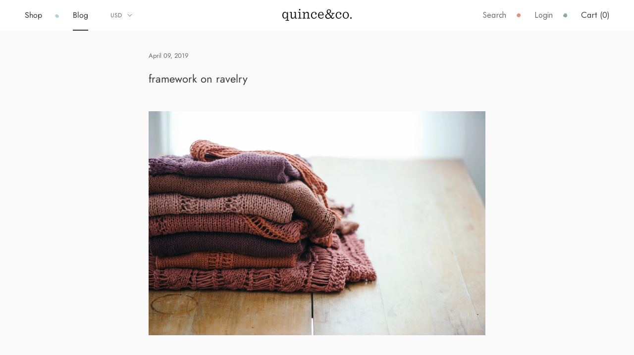

--- FILE ---
content_type: text/html; charset=utf-8
request_url: https://quinceandco.com/blogs/news/framework-on-ravelry
body_size: 75309
content:
<!doctype html>

<html class="no-js" lang="en">
  <head>
    <script src="https://rapid-cdn.yottaa.com/rapid/lib/r8d4B0W1JYjQcQ.js"></script>

    <meta name="google-site-verification" content="bmTI_ZPifyBZoSvDvXO7LZeZ5Wo6ghz9ynIiKpY-1Go">
    <meta name="google-site-verification" content="6h-An3PvFSh6vVoNiaQnhUVnFTg5KKKYqtJhXtaxn70">
    <meta charset="utf-8">
    <meta http-equiv="X-UA-Compatible" content="IE=edge,chrome=1">
    <meta
      name="viewport"
      content="width=device-width, initial-scale=1.0, height=device-height, minimum-scale=1.0"
    >
    <meta name="theme-color" content="">

    <title>
      framework on ravelry
      
      
       &ndash; Quince &amp; Co.
    </title><meta name="description" content="We were very excited to see what Norah Gaughan would come up with for the book project we began with her several years back, which was to be all linen pieces, in Kestrel and Sparrow. Framework: Ten Architectural Knits is a stunning book, and the projects therein are so lovely, and fun to knit. Some of them are more mod"><link rel="canonical" href="https://quinceandco.com/blogs/news/framework-on-ravelry"><link rel="shortcut icon" href="//quinceandco.com/cdn/shop/files/favicon_96x.png?v=1613794323" type="image/png"><!-- Google Tag Manager -->
    <script>
      (function (w, d, s, l, i) {
        w[l] = w[l] || [];
        w[l].push({ 'gtm.start': new Date().getTime(), event: 'gtm.js' });
        var f = d.getElementsByTagName(s)[0],
          j = d.createElement(s),
          dl = l != 'dataLayer' ? '&l=' + l : '';
        j.async = true;
        j.src = 'https://www.googletagmanager.com/gtm.js?id=' + i + dl;
        f.parentNode.insertBefore(j, f);
      })(window, document, 'script', 'dataLayer', 'GTM-WPD99SCT');
    </script>
    <!-- End Google Tag Manager -->

    <meta property="og:type" content="article">
  <meta property="og:title" content="framework on ravelry"><meta property="og:description" content="We were very excited to see what Norah Gaughan would come up with for the book project we began with her several years back, which was to be all linen pieces, in Kestrel and Sparrow. Framework: Ten Architectural Knits is a stunning book, and the projects therein are so lovely, and fun to knit. Some of them are more mod"><meta property="og:url" content="https://quinceandco.com/blogs/news/framework-on-ravelry">
<meta property="og:site_name" content="Quince &amp; Co."><meta name="twitter:card" content="summary"><meta name="twitter:title" content="framework on ravelry">
  <meta name="twitter:description" content="We were very excited to see what Norah Gaughan would come up with for the book project we began with her several years back, which was to be all linen pieces, in Kestrel and Sparrow. Framework: Ten Architectural Knits is a stunning book, and the projects therein are so lovely, and fun to knit. Some of them are more modular, some combine both yarns in one project, some of them are purely meditative and just require a little seaming at the end. Our pattern developer noticed a lot of great projects from Framework on Ravelry, and we wanted to share some of them with you, in celebration of this book and of linen season. First up is pretty Gambrel, which uses a mix of Kestrel and Sparrow (below, left to right): CraftyPeeps made her gorgeous Gambrel in Kestrel Hyacinth and Sparrow Venice (photo by Andrea">
    <style>
  @font-face {
  font-family: Jost;
  font-weight: 400;
  font-style: normal;
  font-display: fallback;
  src: url("//quinceandco.com/cdn/fonts/jost/jost_n4.d47a1b6347ce4a4c9f437608011273009d91f2b7.woff2") format("woff2"),
       url("//quinceandco.com/cdn/fonts/jost/jost_n4.791c46290e672b3f85c3d1c651ef2efa3819eadd.woff") format("woff");
}

  @font-face {
  font-family: Jost;
  font-weight: 400;
  font-style: normal;
  font-display: fallback;
  src: url("//quinceandco.com/cdn/fonts/jost/jost_n4.d47a1b6347ce4a4c9f437608011273009d91f2b7.woff2") format("woff2"),
       url("//quinceandco.com/cdn/fonts/jost/jost_n4.791c46290e672b3f85c3d1c651ef2efa3819eadd.woff") format("woff");
}


  @font-face {
  font-family: Jost;
  font-weight: 700;
  font-style: normal;
  font-display: fallback;
  src: url("//quinceandco.com/cdn/fonts/jost/jost_n7.921dc18c13fa0b0c94c5e2517ffe06139c3615a3.woff2") format("woff2"),
       url("//quinceandco.com/cdn/fonts/jost/jost_n7.cbfc16c98c1e195f46c536e775e4e959c5f2f22b.woff") format("woff");
}

  @font-face {
  font-family: Jost;
  font-weight: 400;
  font-style: italic;
  font-display: fallback;
  src: url("//quinceandco.com/cdn/fonts/jost/jost_i4.b690098389649750ada222b9763d55796c5283a5.woff2") format("woff2"),
       url("//quinceandco.com/cdn/fonts/jost/jost_i4.fd766415a47e50b9e391ae7ec04e2ae25e7e28b0.woff") format("woff");
}

  @font-face {
  font-family: Jost;
  font-weight: 700;
  font-style: italic;
  font-display: fallback;
  src: url("//quinceandco.com/cdn/fonts/jost/jost_i7.d8201b854e41e19d7ed9b1a31fe4fe71deea6d3f.woff2") format("woff2"),
       url("//quinceandco.com/cdn/fonts/jost/jost_i7.eae515c34e26b6c853efddc3fc0c552e0de63757.woff") format("woff");
}


  :root {
    --heading-font-family : Jost, sans-serif;
    --heading-font-weight : 400;
    --heading-font-style  : normal;

    --text-font-family : Jost, sans-serif;
    --text-font-weight : 400;
    --text-font-style  : normal;

    --base-text-font-size   : 14px;
    --default-text-font-size: 14px;--background          : #fafafa;
    --background-rgb      : 250, 250, 250;
    --light-background    : #ffffff;
    --light-background-rgb: 255, 255, 255;
    --heading-color       : #3b3a3a;
    --text-color          : #3b3a3a;
    --text-color-rgb      : 59, 58, 58;
    --text-color-light    : #686767;
    --text-color-light-rgb: 104, 103, 103;
    --link-color          : #686767;
    --link-color-rgb      : 104, 103, 103;
    --border-color        : #dddddd;
    --border-color-rgb    : 221, 221, 221;

    --button-background    : #deedf1;
    --button-background-rgb: 222, 237, 241;
    --button-text-color    : #363636;

    --header-background       : #ffffff;
    --header-heading-color    : #363636;
    --header-light-text-color : #6a6a6a;
    --header-border-color     : #e1e1e1;

    --footer-background    : #ffffff;
    --footer-text-color    : #363636;
    --footer-heading-color : #363636;
    --footer-border-color  : #e1e1e1;

    --navigation-background      : #ffffff;
    --navigation-background-rgb  : 255, 255, 255;
    --navigation-text-color      : #363636;
    --navigation-text-color-light: rgba(54, 54, 54, 0.5);
    --navigation-border-color    : rgba(54, 54, 54, 0.25);

    --newsletter-popup-background     : #ffffff;
    --newsletter-popup-text-color     : #363636;
    --newsletter-popup-text-color-rgb : 54, 54, 54;

    --secondary-elements-background       : #363636;
    --secondary-elements-background-rgb   : 54, 54, 54;
    --secondary-elements-text-color       : #ffffff;
    --secondary-elements-text-color-light : rgba(255, 255, 255, 0.5);
    --secondary-elements-border-color     : rgba(255, 255, 255, 0.25);

    --product-sale-price-color    : #b50000;
    --product-sale-price-color-rgb: 181, 0, 0;
    --product-star-rating: #f6a429;

    /* Shopify related variables */
    --payment-terms-background-color: #fafafa;

    /* Products */

    --horizontal-spacing-four-products-per-row: 40px;
        --horizontal-spacing-two-products-per-row : 40px;

    --vertical-spacing-four-products-per-row: 60px;
        --vertical-spacing-two-products-per-row : 75px;

    /* Animation */
    --drawer-transition-timing: cubic-bezier(0.645, 0.045, 0.355, 1);
    --header-base-height: 80px; /* We set a default for browsers that do not support CSS variables */

    /* Cursors */
    --cursor-zoom-in-svg    : url(//quinceandco.com/cdn/shop/t/251/assets/cursor-zoom-in.svg?v=22603955378628707261759778929);
    --cursor-zoom-in-2x-svg : url(//quinceandco.com/cdn/shop/t/251/assets/cursor-zoom-in-2x.svg?v=98684083478381949781759778929);
  }
</style>

<script>
  // IE11 does not have support for CSS variables, so we have to polyfill them
  if (!(((window || {}).CSS || {}).supports && window.CSS.supports('(--a: 0)'))) {
    const script = document.createElement('script');
    script.type = 'text/javascript';
    script.src = 'https://cdn.jsdelivr.net/npm/css-vars-ponyfill@2';
    script.onload = function() {
      cssVars({});
    };

    document.getElementsByTagName('head')[0].appendChild(script);
  }
</script>

    <script>window.performance && window.performance.mark && window.performance.mark('shopify.content_for_header.start');</script><meta name="facebook-domain-verification" content="1m95a6fs248m1mk25o0cmhk5hme1rm">
<meta name="facebook-domain-verification" content="yy5b35ysxtz135zkd6q8w5mgigi4r1">
<meta id="shopify-digital-wallet" name="shopify-digital-wallet" content="/5592913/digital_wallets/dialog">
<meta name="shopify-checkout-api-token" content="8993ae2960c6b193c4c93cfd5b80a09d">
<meta id="in-context-paypal-metadata" data-shop-id="5592913" data-venmo-supported="false" data-environment="production" data-locale="en_US" data-paypal-v4="true" data-currency="USD">
<link rel="alternate" type="application/atom+xml" title="Feed" href="http://feeds.feedburner.com/quinceandco-blog" />
<script async="async" src="/checkouts/internal/preloads.js?locale=en-US"></script>
<link rel="preconnect" href="https://shop.app" crossorigin="anonymous">
<script async="async" src="https://shop.app/checkouts/internal/preloads.js?locale=en-US&shop_id=5592913" crossorigin="anonymous"></script>
<script id="apple-pay-shop-capabilities" type="application/json">{"shopId":5592913,"countryCode":"US","currencyCode":"USD","merchantCapabilities":["supports3DS"],"merchantId":"gid:\/\/shopify\/Shop\/5592913","merchantName":"Quince \u0026 Co.","requiredBillingContactFields":["postalAddress","email"],"requiredShippingContactFields":["postalAddress","email"],"shippingType":"shipping","supportedNetworks":["visa","masterCard","amex","discover","elo","jcb"],"total":{"type":"pending","label":"Quince \u0026 Co.","amount":"1.00"},"shopifyPaymentsEnabled":true,"supportsSubscriptions":true}</script>
<script id="shopify-features" type="application/json">{"accessToken":"8993ae2960c6b193c4c93cfd5b80a09d","betas":["rich-media-storefront-analytics"],"domain":"quinceandco.com","predictiveSearch":true,"shopId":5592913,"locale":"en"}</script>
<script>var Shopify = Shopify || {};
Shopify.shop = "quince-and-co.myshopify.com";
Shopify.locale = "en";
Shopify.currency = {"active":"USD","rate":"1.0"};
Shopify.country = "US";
Shopify.theme = {"name":"Klaviyo Footer Widget - 10\/6\/25","id":181122597185,"schema_name":"Prestige","schema_version":"6.0.0","theme_store_id":null,"role":"main"};
Shopify.theme.handle = "null";
Shopify.theme.style = {"id":null,"handle":null};
Shopify.cdnHost = "quinceandco.com/cdn";
Shopify.routes = Shopify.routes || {};
Shopify.routes.root = "/";</script>
<script type="module">!function(o){(o.Shopify=o.Shopify||{}).modules=!0}(window);</script>
<script>!function(o){function n(){var o=[];function n(){o.push(Array.prototype.slice.apply(arguments))}return n.q=o,n}var t=o.Shopify=o.Shopify||{};t.loadFeatures=n(),t.autoloadFeatures=n()}(window);</script>
<script>
  window.ShopifyPay = window.ShopifyPay || {};
  window.ShopifyPay.apiHost = "shop.app\/pay";
  window.ShopifyPay.redirectState = null;
</script>
<script id="shop-js-analytics" type="application/json">{"pageType":"article"}</script>
<script defer="defer" async type="module" src="//quinceandco.com/cdn/shopifycloud/shop-js/modules/v2/client.init-shop-cart-sync_BN7fPSNr.en.esm.js"></script>
<script defer="defer" async type="module" src="//quinceandco.com/cdn/shopifycloud/shop-js/modules/v2/chunk.common_Cbph3Kss.esm.js"></script>
<script defer="defer" async type="module" src="//quinceandco.com/cdn/shopifycloud/shop-js/modules/v2/chunk.modal_DKumMAJ1.esm.js"></script>
<script type="module">
  await import("//quinceandco.com/cdn/shopifycloud/shop-js/modules/v2/client.init-shop-cart-sync_BN7fPSNr.en.esm.js");
await import("//quinceandco.com/cdn/shopifycloud/shop-js/modules/v2/chunk.common_Cbph3Kss.esm.js");
await import("//quinceandco.com/cdn/shopifycloud/shop-js/modules/v2/chunk.modal_DKumMAJ1.esm.js");

  window.Shopify.SignInWithShop?.initShopCartSync?.({"fedCMEnabled":true,"windoidEnabled":true});

</script>
<script>
  window.Shopify = window.Shopify || {};
  if (!window.Shopify.featureAssets) window.Shopify.featureAssets = {};
  window.Shopify.featureAssets['shop-js'] = {"shop-cart-sync":["modules/v2/client.shop-cart-sync_CJVUk8Jm.en.esm.js","modules/v2/chunk.common_Cbph3Kss.esm.js","modules/v2/chunk.modal_DKumMAJ1.esm.js"],"init-fed-cm":["modules/v2/client.init-fed-cm_7Fvt41F4.en.esm.js","modules/v2/chunk.common_Cbph3Kss.esm.js","modules/v2/chunk.modal_DKumMAJ1.esm.js"],"init-shop-email-lookup-coordinator":["modules/v2/client.init-shop-email-lookup-coordinator_Cc088_bR.en.esm.js","modules/v2/chunk.common_Cbph3Kss.esm.js","modules/v2/chunk.modal_DKumMAJ1.esm.js"],"init-windoid":["modules/v2/client.init-windoid_hPopwJRj.en.esm.js","modules/v2/chunk.common_Cbph3Kss.esm.js","modules/v2/chunk.modal_DKumMAJ1.esm.js"],"shop-button":["modules/v2/client.shop-button_B0jaPSNF.en.esm.js","modules/v2/chunk.common_Cbph3Kss.esm.js","modules/v2/chunk.modal_DKumMAJ1.esm.js"],"shop-cash-offers":["modules/v2/client.shop-cash-offers_DPIskqss.en.esm.js","modules/v2/chunk.common_Cbph3Kss.esm.js","modules/v2/chunk.modal_DKumMAJ1.esm.js"],"shop-toast-manager":["modules/v2/client.shop-toast-manager_CK7RT69O.en.esm.js","modules/v2/chunk.common_Cbph3Kss.esm.js","modules/v2/chunk.modal_DKumMAJ1.esm.js"],"init-shop-cart-sync":["modules/v2/client.init-shop-cart-sync_BN7fPSNr.en.esm.js","modules/v2/chunk.common_Cbph3Kss.esm.js","modules/v2/chunk.modal_DKumMAJ1.esm.js"],"init-customer-accounts-sign-up":["modules/v2/client.init-customer-accounts-sign-up_CfPf4CXf.en.esm.js","modules/v2/client.shop-login-button_DeIztwXF.en.esm.js","modules/v2/chunk.common_Cbph3Kss.esm.js","modules/v2/chunk.modal_DKumMAJ1.esm.js"],"pay-button":["modules/v2/client.pay-button_CgIwFSYN.en.esm.js","modules/v2/chunk.common_Cbph3Kss.esm.js","modules/v2/chunk.modal_DKumMAJ1.esm.js"],"init-customer-accounts":["modules/v2/client.init-customer-accounts_DQ3x16JI.en.esm.js","modules/v2/client.shop-login-button_DeIztwXF.en.esm.js","modules/v2/chunk.common_Cbph3Kss.esm.js","modules/v2/chunk.modal_DKumMAJ1.esm.js"],"avatar":["modules/v2/client.avatar_BTnouDA3.en.esm.js"],"init-shop-for-new-customer-accounts":["modules/v2/client.init-shop-for-new-customer-accounts_CsZy_esa.en.esm.js","modules/v2/client.shop-login-button_DeIztwXF.en.esm.js","modules/v2/chunk.common_Cbph3Kss.esm.js","modules/v2/chunk.modal_DKumMAJ1.esm.js"],"shop-follow-button":["modules/v2/client.shop-follow-button_BRMJjgGd.en.esm.js","modules/v2/chunk.common_Cbph3Kss.esm.js","modules/v2/chunk.modal_DKumMAJ1.esm.js"],"checkout-modal":["modules/v2/client.checkout-modal_B9Drz_yf.en.esm.js","modules/v2/chunk.common_Cbph3Kss.esm.js","modules/v2/chunk.modal_DKumMAJ1.esm.js"],"shop-login-button":["modules/v2/client.shop-login-button_DeIztwXF.en.esm.js","modules/v2/chunk.common_Cbph3Kss.esm.js","modules/v2/chunk.modal_DKumMAJ1.esm.js"],"lead-capture":["modules/v2/client.lead-capture_DXYzFM3R.en.esm.js","modules/v2/chunk.common_Cbph3Kss.esm.js","modules/v2/chunk.modal_DKumMAJ1.esm.js"],"shop-login":["modules/v2/client.shop-login_CA5pJqmO.en.esm.js","modules/v2/chunk.common_Cbph3Kss.esm.js","modules/v2/chunk.modal_DKumMAJ1.esm.js"],"payment-terms":["modules/v2/client.payment-terms_BxzfvcZJ.en.esm.js","modules/v2/chunk.common_Cbph3Kss.esm.js","modules/v2/chunk.modal_DKumMAJ1.esm.js"]};
</script>
<script>(function() {
  var isLoaded = false;
  function asyncLoad() {
    if (isLoaded) return;
    isLoaded = true;
    var urls = ["https:\/\/static.shareasale.com\/json\/shopify\/shareasale-tracking.js?sasmid=160781\u0026ssmtid=105193\u0026shop=quince-and-co.myshopify.com","https:\/\/shopify-extension.getredo.com\/main.js?widget_id=uduo871kom8ey6x\u0026shop=quince-and-co.myshopify.com","\/\/backinstock.useamp.com\/widget\/4507_1767153320.js?category=bis\u0026v=6\u0026shop=quince-and-co.myshopify.com"];
    for (var i = 0; i < urls.length; i++) {
      var s = document.createElement('script');
      s.type = 'text/javascript';
      s.async = true;
      s.src = urls[i];
      var x = document.getElementsByTagName('script')[0];
      x.parentNode.insertBefore(s, x);
    }
  };
  if(window.attachEvent) {
    window.attachEvent('onload', asyncLoad);
  } else {
    window.addEventListener('load', asyncLoad, false);
  }
})();</script>
<script id="__st">var __st={"a":5592913,"offset":-18000,"reqid":"09ae8b67-b268-4457-a1e9-3c922dde47bc-1769949999","pageurl":"quinceandco.com\/blogs\/news\/framework-on-ravelry","s":"articles-31320211567","u":"6778cd55897d","p":"article","rtyp":"article","rid":31320211567};</script>
<script>window.ShopifyPaypalV4VisibilityTracking = true;</script>
<script id="captcha-bootstrap">!function(){'use strict';const t='contact',e='account',n='new_comment',o=[[t,t],['blogs',n],['comments',n],[t,'customer']],c=[[e,'customer_login'],[e,'guest_login'],[e,'recover_customer_password'],[e,'create_customer']],r=t=>t.map((([t,e])=>`form[action*='/${t}']:not([data-nocaptcha='true']) input[name='form_type'][value='${e}']`)).join(','),a=t=>()=>t?[...document.querySelectorAll(t)].map((t=>t.form)):[];function s(){const t=[...o],e=r(t);return a(e)}const i='password',u='form_key',d=['recaptcha-v3-token','g-recaptcha-response','h-captcha-response',i],f=()=>{try{return window.sessionStorage}catch{return}},m='__shopify_v',_=t=>t.elements[u];function p(t,e,n=!1){try{const o=window.sessionStorage,c=JSON.parse(o.getItem(e)),{data:r}=function(t){const{data:e,action:n}=t;return t[m]||n?{data:e,action:n}:{data:t,action:n}}(c);for(const[e,n]of Object.entries(r))t.elements[e]&&(t.elements[e].value=n);n&&o.removeItem(e)}catch(o){console.error('form repopulation failed',{error:o})}}const l='form_type',E='cptcha';function T(t){t.dataset[E]=!0}const w=window,h=w.document,L='Shopify',v='ce_forms',y='captcha';let A=!1;((t,e)=>{const n=(g='f06e6c50-85a8-45c8-87d0-21a2b65856fe',I='https://cdn.shopify.com/shopifycloud/storefront-forms-hcaptcha/ce_storefront_forms_captcha_hcaptcha.v1.5.2.iife.js',D={infoText:'Protected by hCaptcha',privacyText:'Privacy',termsText:'Terms'},(t,e,n)=>{const o=w[L][v],c=o.bindForm;if(c)return c(t,g,e,D).then(n);var r;o.q.push([[t,g,e,D],n]),r=I,A||(h.body.append(Object.assign(h.createElement('script'),{id:'captcha-provider',async:!0,src:r})),A=!0)});var g,I,D;w[L]=w[L]||{},w[L][v]=w[L][v]||{},w[L][v].q=[],w[L][y]=w[L][y]||{},w[L][y].protect=function(t,e){n(t,void 0,e),T(t)},Object.freeze(w[L][y]),function(t,e,n,w,h,L){const[v,y,A,g]=function(t,e,n){const i=e?o:[],u=t?c:[],d=[...i,...u],f=r(d),m=r(i),_=r(d.filter((([t,e])=>n.includes(e))));return[a(f),a(m),a(_),s()]}(w,h,L),I=t=>{const e=t.target;return e instanceof HTMLFormElement?e:e&&e.form},D=t=>v().includes(t);t.addEventListener('submit',(t=>{const e=I(t);if(!e)return;const n=D(e)&&!e.dataset.hcaptchaBound&&!e.dataset.recaptchaBound,o=_(e),c=g().includes(e)&&(!o||!o.value);(n||c)&&t.preventDefault(),c&&!n&&(function(t){try{if(!f())return;!function(t){const e=f();if(!e)return;const n=_(t);if(!n)return;const o=n.value;o&&e.removeItem(o)}(t);const e=Array.from(Array(32),(()=>Math.random().toString(36)[2])).join('');!function(t,e){_(t)||t.append(Object.assign(document.createElement('input'),{type:'hidden',name:u})),t.elements[u].value=e}(t,e),function(t,e){const n=f();if(!n)return;const o=[...t.querySelectorAll(`input[type='${i}']`)].map((({name:t})=>t)),c=[...d,...o],r={};for(const[a,s]of new FormData(t).entries())c.includes(a)||(r[a]=s);n.setItem(e,JSON.stringify({[m]:1,action:t.action,data:r}))}(t,e)}catch(e){console.error('failed to persist form',e)}}(e),e.submit())}));const S=(t,e)=>{t&&!t.dataset[E]&&(n(t,e.some((e=>e===t))),T(t))};for(const o of['focusin','change'])t.addEventListener(o,(t=>{const e=I(t);D(e)&&S(e,y())}));const B=e.get('form_key'),M=e.get(l),P=B&&M;t.addEventListener('DOMContentLoaded',(()=>{const t=y();if(P)for(const e of t)e.elements[l].value===M&&p(e,B);[...new Set([...A(),...v().filter((t=>'true'===t.dataset.shopifyCaptcha))])].forEach((e=>S(e,t)))}))}(h,new URLSearchParams(w.location.search),n,t,e,['guest_login'])})(!0,!0)}();</script>
<script integrity="sha256-4kQ18oKyAcykRKYeNunJcIwy7WH5gtpwJnB7kiuLZ1E=" data-source-attribution="shopify.loadfeatures" defer="defer" src="//quinceandco.com/cdn/shopifycloud/storefront/assets/storefront/load_feature-a0a9edcb.js" crossorigin="anonymous"></script>
<script crossorigin="anonymous" defer="defer" src="//quinceandco.com/cdn/shopifycloud/storefront/assets/shopify_pay/storefront-65b4c6d7.js?v=20250812"></script>
<script data-source-attribution="shopify.dynamic_checkout.dynamic.init">var Shopify=Shopify||{};Shopify.PaymentButton=Shopify.PaymentButton||{isStorefrontPortableWallets:!0,init:function(){window.Shopify.PaymentButton.init=function(){};var t=document.createElement("script");t.src="https://quinceandco.com/cdn/shopifycloud/portable-wallets/latest/portable-wallets.en.js",t.type="module",document.head.appendChild(t)}};
</script>
<script data-source-attribution="shopify.dynamic_checkout.buyer_consent">
  function portableWalletsHideBuyerConsent(e){var t=document.getElementById("shopify-buyer-consent"),n=document.getElementById("shopify-subscription-policy-button");t&&n&&(t.classList.add("hidden"),t.setAttribute("aria-hidden","true"),n.removeEventListener("click",e))}function portableWalletsShowBuyerConsent(e){var t=document.getElementById("shopify-buyer-consent"),n=document.getElementById("shopify-subscription-policy-button");t&&n&&(t.classList.remove("hidden"),t.removeAttribute("aria-hidden"),n.addEventListener("click",e))}window.Shopify?.PaymentButton&&(window.Shopify.PaymentButton.hideBuyerConsent=portableWalletsHideBuyerConsent,window.Shopify.PaymentButton.showBuyerConsent=portableWalletsShowBuyerConsent);
</script>
<script data-source-attribution="shopify.dynamic_checkout.cart.bootstrap">document.addEventListener("DOMContentLoaded",(function(){function t(){return document.querySelector("shopify-accelerated-checkout-cart, shopify-accelerated-checkout")}if(t())Shopify.PaymentButton.init();else{new MutationObserver((function(e,n){t()&&(Shopify.PaymentButton.init(),n.disconnect())})).observe(document.body,{childList:!0,subtree:!0})}}));
</script>
<link id="shopify-accelerated-checkout-styles" rel="stylesheet" media="screen" href="https://quinceandco.com/cdn/shopifycloud/portable-wallets/latest/accelerated-checkout-backwards-compat.css" crossorigin="anonymous">
<style id="shopify-accelerated-checkout-cart">
        #shopify-buyer-consent {
  margin-top: 1em;
  display: inline-block;
  width: 100%;
}

#shopify-buyer-consent.hidden {
  display: none;
}

#shopify-subscription-policy-button {
  background: none;
  border: none;
  padding: 0;
  text-decoration: underline;
  font-size: inherit;
  cursor: pointer;
}

#shopify-subscription-policy-button::before {
  box-shadow: none;
}

      </style>

<script>window.performance && window.performance.mark && window.performance.mark('shopify.content_for_header.end');</script>

    

    <link rel="stylesheet" href="//quinceandco.com/cdn/shop/t/251/assets/theme.css?v=103872776101192281741759779101">

    <!-- Polyfills should be loaded before any other scripts -->
    <script
      src="https://polyfill-fastly.net/v3/polyfill.min.js?features=es2016%2Ces2015%2Ces5%2Ces6%2CArray.from%2CArray.of%2CArray.isArray%2CArray.prototype.%40%40iterator%2CArray.prototype.copyWithin%2CArray.prototype.entries%2CArray.prototype.every%2CArray.prototype.fill%2CArray.prototype.filter%2CArray.prototype.find%2CArray.prototype.findIndex%2CArray.prototype.flat%2CArray.prototype.flatMap%2CArray.prototype.forEach%2CArray.prototype.includes%2CArray.prototype.indexOf%2CArray.prototype.keys%2CArray.prototype.lastIndexOf%2CArray.prototype.map%2CArray.prototype.reduce%2CArray.prototype.reduceRight%2CArray.prototype.some%2CArray.prototype.values%2CCustomEvent%2CElement%2CElement.prototype.after%2CElement.prototype.append%2CElement.prototype.before%2CElement.prototype.classList%2CElement.prototype.cloneNode%2CElement.prototype.closest%2CElement.prototype.dataset%2CElement.prototype.inert%2CElement.prototype.matches%2CElement.prototype.nextElementSibling%2CElement.prototype.placeholder%2CElement.prototype.prepend%2CElement.prototype.previousElementSibling%2CElement.prototype.remove%2CElement.prototype.replaceWith%2CElement.prototype.scroll%2CElement.prototype.scrollBy%2CElement.prototype.scrollIntoView%2CElement.prototype.toggleAttribute%2CEvent%2CIntersectionObserver%2CIntersectionObserverEntry%2CJSON%2CMap%2CNodeList.prototype.forEach%2CNodeList.prototype.%40%40iterator%2CNode.prototype.contains%2CMutationObserver%2CObject.assign%2CObject.create%2CObject.defineProperties%2CNumber.parseInt%2CNumber.parseFloat%2CObject.defineProperty%2CObject.entries%2CObject.freeze%2CObject.fromEntries%2CObject.getOwnPropertyDescriptor%2CObject.getOwnPropertyDescriptors%2CObject.getOwnPropertyNames%2CObject.getOwnPropertySymbols%2CObject.is%2CObject.isExtensible%2CObject.isFrozen%2CObject.isSealed%2CObject.keys%2CObject.preventExtensions%2CObject.seal%2CObject.setPrototypeOf%2CObject.values%2CPromise%2CPromise.prototype.finally%2CSymbol%2CSymbol.asyncIterator%2CSymbol.for%2CSymbol.hasInstance%2CSymbol.isConcatSpreadable%2CSymbol.iterator%2CSymbol.keyFor%2CSymbol.match%2CSymbol.prototype.description%2CSymbol.replace%2CSymbol.search%2CSymbol.species%2CSymbol.split%2CSymbol.toPrimitive%2CSymbol.toStringTag%2CSymbol.unscopables%2CURL%2CURLSearchParams%2CWindow%2CgetComputedStyle%2ClocalStorage%2CinnerHeight%2CinnerWidth%2Cwindow.scroll"
    ></script>

    <script src="https://cdn.jsdelivr.net/npm/vue/dist/vue.js"></script>
    <script async src="https://js.ravelry.com/cart/2.0.js" type="text/javascript"></script>

    <script>// This allows to expose several variables to the global scope, to be used in scripts
      window.theme = {
        template: "article",
        localeRootUrl: '',
        shopCurrency: "USD",
        pageType: "article",
        moneyFormat: "${{amount}}",
        moneyWithCurrencyFormat: "${{amount}}",
        useNativeMultiCurrency: true,
        currencyConversionEnabled: false,
        currencyConversionMoneyFormat: "money_format",
        currencyConversionRoundAmounts: true,
        currencyCodeEnabled: false,
        productImageSize: "natural",
        searchMode: "product",
        showPageTransition: false,
        showElementStaggering: true,
        showImageZooming: true
      };

      window.routes = {
        rootUrl: "\/",
        rootUrlWithoutSlash: '',
        cartUrl: "\/cart",
        cartAddUrl: "\/cart\/add",
        cartChangeUrl: "\/cart\/change",
        searchUrl: "\/search",
        productRecommendationsUrl: "\/recommendations\/products"
      };

      window.languages = {
        cartAddNote: "Add Order Note",
        cartEditNote: "Edit Order Note",
        productImageLoadingError: "This image could not be loaded. Please try to reload the page.",
        productFormAddToCart: "Add to cart",
        productFormUnavailable: "Unavailable",
        productFormSoldOut: "Sold Out",
        shippingEstimatorOneResult: "1 option available:",
        shippingEstimatorMoreResults: "{{count}} options available:",
        shippingEstimatorNoResults: "No shipping could be found"
      };

      window.lazySizesConfig = {
        loadHidden: false,
        hFac: 0.5,
        expFactor: 2,
        ricTimeout: 150,
        lazyClass: 'Image--lazyLoad',
        loadingClass: 'Image--lazyLoading',
        loadedClass: 'Image--lazyLoaded'
      };

      document.documentElement.className = document.documentElement.className.replace('no-js', 'js');
      document.documentElement.style.setProperty('--window-height', window.innerHeight + 'px');

      // We do a quick detection of some features (we could use Modernizr but for so little...)
      (function() {
        document.documentElement.className += ((window.CSS && window.CSS.supports('(position: sticky) or (position: -webkit-sticky)')) ? ' supports-sticky' : ' no-supports-sticky');
        document.documentElement.className += (window.matchMedia('(-moz-touch-enabled: 1), (hover: none)')).matches ? ' no-supports-hover' : ' supports-hover';
      }());

      // custom - copied from previous theme
      (function () {
        window.onpageshow = function(event) {
          if (event.persisted) {
            window.location.reload();
          }
        };
      })();

      
    </script>

    <script src="//ajax.googleapis.com/ajax/libs/jquery/1.12.4/jquery.min.js" defer></script>
    <script src="//quinceandco.com/cdn/shopifycloud/storefront/assets/themes_support/api.jquery-7ab1a3a4.js" defer></script>
    <script src="//quinceandco.com/cdn/shop/t/251/assets/lazysizes.min.js?v=174358363404432586981759778929" async></script>

    
<script src="//quinceandco.com/cdn/shop/t/251/assets/libs.min.js?v=26178543184394469741759778929" defer></script>
    <script src="//quinceandco.com/cdn/shop/t/251/assets/theme.js?v=51118085710578980461759778929" defer></script>
    <script src="//quinceandco.com/cdn/shop/t/251/assets/custom.js?v=183944157590872491501759778929" defer></script>

    <!-- custom assets -->
    <link href="//quinceandco.com/cdn/shop/t/251/assets/bundle.css?v=73863781015261076411759778929" rel="stylesheet" type="text/css" media="all" />
    <link href="//quinceandco.com/cdn/shop/t/251/assets/custom.css?v=27685457777332742241759778929" rel="stylesheet" type="text/css" media="all" />
    <script src="//quinceandco.com/cdn/shop/t/251/assets/bundle.js?v=157904095953085616011759778929" defer></script>
    <script src="//quinceandco.com/cdn/shop/t/251/assets/accessibility.js?v=53082620088374119261759778929" defer></script>

    

    <script>
      (function () {
        window.onpageshow = function () {
          if (window.theme.showPageTransition) {
            var pageTransition = document.querySelector('.PageTransition');

            if (pageTransition) {
              pageTransition.style.visibility = 'visible';
              pageTransition.style.opacity = '0';
            }
          }

          // When the page is loaded from the cache, we have to reload the cart content
          document.documentElement.dispatchEvent(
            new CustomEvent('cart:refresh', {
              bubbles: true,
            })
          );
        };
      })();
    </script>

    <!-- Global site tag (gtag.js) - Google AdWords: 325165505 -->
    <script async src="https://www.googletagmanager.com/gtag/js?id=AW-325165505"></script>
    <script>
      window.dataLayer = window.dataLayer || [];
      function gtag() {
        dataLayer.push(arguments);
      }
      gtag('js', new Date());

      gtag('config', 'AW-325165505');
    </script>

    
  <script type="application/ld+json">
  {
    "@context": "http://schema.org",
    "@type": "BlogPosting",
    "mainEntityOfPage": "/blogs/news/framework-on-ravelry",
    "articleSection": "Blog",
    "keywords": "design, framework, kestrel, norah gaughan, ravelry, sparrow",
    "headline": "framework on ravelry",
    "description": "We were very excited to see what Norah Gaughan would come up with for the book project we began with her several years back, which...",
    "dateCreated": "2019-04-08T12:58:39",
    "datePublished": "2019-04-09T09:16:00",
    "dateModified": "2019-04-09T09:16:00",
    "image": {
      "@type": "ImageObject",
      "url": "https://quinceandco.com/cdn/shopifycloud/storefront/assets/no-image-2048-a2addb12_1024x.gif",
      "image": "https://quinceandco.com/cdn/shopifycloud/storefront/assets/no-image-2048-a2addb12_1024x.gif",
      "name": null,
      "width": "1024",
      "height": "1024"
    },
    "author": {
      "@type": "Person",
      "name": " ",
      "givenName": null,
      "familyName": null
    },
    "publisher": {
      "@type": "Organization",
      "name": "Quince \u0026amp; Co."
    },
    "commentCount": 0,
    "comment": []
  }
  </script>



  <script type="application/ld+json">
  {
    "@context": "http://schema.org",
    "@type": "BreadcrumbList",
  "itemListElement": [{
      "@type": "ListItem",
      "position": 1,
      "name": "Home",
      "item": "https://quinceandco.com"
    },{
          "@type": "ListItem",
          "position": 2,
          "name": "Blog",
          "item": "https://quinceandco.com/blogs/news"
        }, {
          "@type": "ListItem",
          "position": 3,
          "name": "Blog",
          "item": "https://quinceandco.com/blogs/news/framework-on-ravelry"
        }]
  }
  </script>


  <!-- BEGIN app block: shopify://apps/consentmo-gdpr/blocks/gdpr_cookie_consent/4fbe573f-a377-4fea-9801-3ee0858cae41 -->


<!-- END app block --><!-- BEGIN app block: shopify://apps/vwo/blocks/vwo-smartcode/2ce905b2-3842-4d20-b6b0-8c51fc208426 -->
  
  
  
  
    <!-- Start VWO Async SmartCode -->
    <link rel="preconnect" href="https://dev.visualwebsiteoptimizer.com" />
    <script type='text/javascript' id='vwoCode'>
    window._vwo_code ||
    (function () {
    var w=window,
    d=document;
    if (d.URL.indexOf('__vwo_disable__') > -1 || w._vwo_code) {
    return;
    }
    var account_id=355127,
    version=2.2,
    settings_tolerance=2000,
    hide_element='body',
    background_color='white',
    hide_element_style = 'opacity:0 !important;filter:alpha(opacity=0) !important;background:' + background_color + ' !important;transition:none !important;',
    /* DO NOT EDIT BELOW THIS LINE */
    f=!1,v=d.querySelector('#vwoCode'),cc={};try{var e=JSON.parse(localStorage.getItem('_vwo_'+account_id+'_config'));cc=e&&'object'==typeof e?e:{}}catch(e){}function r(t){try{return decodeURIComponent(t)}catch(e){return t}}var s=function(){var e={combination:[],combinationChoose:[],split:[],exclude:[],uuid:null,consent:null,optOut:null},t=d.cookie||'';if(!t)return e;for(var n,i,o=/(?:^|;s*)(?:(_vis_opt_exp_(d+)_combi=([^;]*))|(_vis_opt_exp_(d+)_combi_choose=([^;]*))|(_vis_opt_exp_(d+)_split=([^:;]*))|(_vis_opt_exp_(d+)_exclude=[^;]*)|(_vis_opt_out=([^;]*))|(_vwo_global_opt_out=[^;]*)|(_vwo_uuid=([^;]*))|(_vwo_consent=([^;]*)))/g;null!==(n=o.exec(t));)try{n[1]?e.combination.push({id:n[2],value:r(n[3])}):n[4]?e.combinationChoose.push({id:n[5],value:r(n[6])}):n[7]?e.split.push({id:n[8],value:r(n[9])}):n[10]?e.exclude.push({id:n[11]}):n[12]?e.optOut=r(n[13]):n[14]?e.optOut=!0:n[15]?e.uuid=r(n[16]):n[17]&&(i=r(n[18]),e.consent=i&&3<=i.length?i.substring(0,3):null)}catch(e){}return e}();function i(){var e=function(){if(w.VWO&&Array.isArray(w.VWO))for(var e=0;e<w.VWO.length;e++){var t=w.VWO[e];if(Array.isArray(t)&&('setVisitorId'===t[0]||'setSessionId'===t[0]))return!0}return!1}(),t='a='+account_id+'&u='+encodeURIComponent(w._vis_opt_url||d.URL)+'&vn='+version+('undefined'!=typeof platform?'&p='+platform:'')+'&st='+w.performance.now();e||((n=function(){var e,t=[],n={},i=w.VWO&&w.VWO.appliedCampaigns||{};for(e in i){var o=i[e]&&i[e].v;o&&(t.push(e+'-'+o+'-1'),n[e]=!0)}if(s&&s.combination)for(var r=0;r<s.combination.length;r++){var a=s.combination[r];n[a.id]||t.push(a.id+'-'+a.value)}return t.join('|')}())&&(t+='&c='+n),(n=function(){var e=[],t={};if(s&&s.combinationChoose)for(var n=0;n<s.combinationChoose.length;n++){var i=s.combinationChoose[n];e.push(i.id+'-'+i.value),t[i.id]=!0}if(s&&s.split)for(var o=0;o<s.split.length;o++)t[(i=s.split[o]).id]||e.push(i.id+'-'+i.value);return e.join('|')}())&&(t+='&cc='+n),(n=function(){var e={},t=[];if(w.VWO&&Array.isArray(w.VWO))for(var n=0;n<w.VWO.length;n++){var i=w.VWO[n];if(Array.isArray(i)&&'setVariation'===i[0]&&i[1]&&Array.isArray(i[1]))for(var o=0;o<i[1].length;o++){var r,a=i[1][o];a&&'object'==typeof a&&(r=a.e,a=a.v,r&&a&&(e[r]=a))}}for(r in e)t.push(r+'-'+e[r]);return t.join('|')}())&&(t+='&sv='+n)),s&&s.optOut&&(t+='&o='+s.optOut);var n=function(){var e=[],t={};if(s&&s.exclude)for(var n=0;n<s.exclude.length;n++){var i=s.exclude[n];t[i.id]||(e.push(i.id),t[i.id]=!0)}return e.join('|')}();return n&&(t+='&e='+n),s&&s.uuid&&(t+='&id='+s.uuid),s&&s.consent&&(t+='&consent='+s.consent),w.name&&-1<w.name.indexOf('_vis_preview')&&(t+='&pM=true'),w.VWO&&w.VWO.ed&&(t+='&ed='+w.VWO.ed),t}code={nonce:v&&v.nonce,library_tolerance:function(){return'undefined'!=typeof library_tolerance?library_tolerance:void 0},settings_tolerance:function(){return cc.sT||settings_tolerance},hide_element_style:function(){return'{'+(cc.hES||hide_element_style)+'}'},hide_element:function(){return performance.getEntriesByName('first-contentful-paint')[0]?'':'string'==typeof cc.hE?cc.hE:hide_element},getVersion:function(){return version},finish:function(e){var t;f||(f=!0,(t=d.getElementById('_vis_opt_path_hides'))&&t.parentNode.removeChild(t),e&&((new Image).src='https://dev.visualwebsiteoptimizer.com/ee.gif?a='+account_id+e))},finished:function(){return f},addScript:function(e){var t=d.createElement('script');t.type='text/javascript',e.src?t.src=e.src:t.text=e.text,v&&t.setAttribute('nonce',v.nonce),d.getElementsByTagName('head')[0].appendChild(t)},load:function(e,t){t=t||{};var n=new XMLHttpRequest;n.open('GET',e,!0),n.withCredentials=!t.dSC,n.responseType=t.responseType||'text',n.onload=function(){if(t.onloadCb)return t.onloadCb(n,e);200===n.status?_vwo_code.addScript({text:n.responseText}):_vwo_code.finish('&e=loading_failure:'+e)},n.onerror=function(){if(t.onerrorCb)return t.onerrorCb(e);_vwo_code.finish('&e=loading_failure:'+e)},n.send()},init:function(){var e,t=this.settings_tolerance();w._vwo_settings_timer=setTimeout(function(){_vwo_code.finish()},t),'body'!==this.hide_element()?(n=d.createElement('style'),e=(t=this.hide_element())?t+this.hide_element_style():'',t=d.getElementsByTagName('head')[0],n.setAttribute('id','_vis_opt_path_hides'),v&&n.setAttribute('nonce',v.nonce),n.setAttribute('type','text/css'),n.styleSheet?n.styleSheet.cssText=e:n.appendChild(d.createTextNode(e)),t.appendChild(n)):(n=d.getElementsByTagName('head')[0],(e=d.createElement('div')).style.cssText='z-index: 2147483647 !important;position: fixed !important;left: 0 !important;top: 0 !important;width: 100% !important;height: 100% !important;background:'+background_color+' !important;',e.setAttribute('id','_vis_opt_path_hides'),e.classList.add('_vis_hide_layer'),n.parentNode.insertBefore(e,n.nextSibling));var n='https://dev.visualwebsiteoptimizer.com/j.php?'+i();-1!==w.location.search.indexOf('_vwo_xhr')?this.addScript({src:n}):this.load(n+'&x=true',{l:1})}};w._vwo_code=code;code.init();})();
    </script>
    <!-- End VWO Async SmartCode -->
  


<!-- END app block --><!-- BEGIN app block: shopify://apps/smart-filter-search/blocks/app-embed/5cc1944c-3014-4a2a-af40-7d65abc0ef73 -->
<link href="https://cdn.shopify.com/extensions/019c0e3c-8c3b-7b71-bf79-9a32731a9b8c/smart-product-filters-679/assets/globo.filter.min.js" as="script" rel="preload">
<link rel="preconnect" href="https://filter-x3.globo.io" crossorigin>
<link rel="dns-prefetch" href="https://filter-x3.globo.io"><link rel="stylesheet" href="https://cdn.shopify.com/extensions/019c0e3c-8c3b-7b71-bf79-9a32731a9b8c/smart-product-filters-679/assets/globo.search.css" media="print" onload="this.media='all'">

<meta id="search_terms_value" content="" />
<!-- BEGIN app snippet: global.variables --><script>
  window.shopCurrency = "USD";
  window.shopCountry = "US";
  window.shopLanguageCode = "en";

  window.currentCurrency = "USD";
  window.currentCountry = "US";
  window.currentLanguageCode = "en";

  window.shopCustomer = false

  window.useCustomTreeTemplate = false;
  window.useCustomProductTemplate = true;

  window.GloboFilterRequestOrigin = "https://quinceandco.com";
  window.GloboFilterShopifyDomain = "quince-and-co.myshopify.com";
  window.GloboFilterSFAT = "";
  window.GloboFilterSFApiVersion = "2025-07";
  window.GloboFilterProxyPath = "/apps/globofilters";
  window.GloboFilterRootUrl = "";
  window.GloboFilterTranslation = {"search":{"suggestions":"Suggestions","collections":"Collections","articles":"Blog Posts","pages":"Pages","product":"Product","products":"Products","view_all":"Search for","view_all_products":"View all products","not_found":"Sorry, nothing found for","product_not_found":"No products were found","no_result_keywords_suggestions_title":"Popular searches","no_result_products_suggestions_title":"However, You may like","zero_character_keywords_suggestions_title":"Suggestions","zero_character_popular_searches_title":"Popular searches","zero_character_products_suggestions_title":"Trending products"},"form":{"heading":"Search products","select":"-- Select --","search":"Search","submit":"Search","clear":"Clear"},"filter":{"filter_by":"Filter By","clear_all":"Clear All","view":"View","clear":"Clear","in_stock":"In Stock","out_of_stock":"Out of Stock","ready_to_ship":"Ready to ship","search":"Search options","choose_values":"Choose values"},"sort":{"sort_by":"Sort By","manually":"Featured","availability_in_stock_first":"Availability","relevance":"Relevance","best_selling":"Best Selling","alphabetically_a_z":"Alphabetically, A-Z","alphabetically_z_a":"Alphabetically, Z-A","price_low_to_high":"Price, low to high","price_high_to_low":"Price, high to low","date_new_to_old":"Date, new to old","date_old_to_new":"Date, old to new","inventory_low_to_high":"Inventory, low to high","inventory_high_to_low":"Inventory, high to low","sale_off":"% Sale off","mf-reviews-rating-ascending":"Reviews ascending","mf-reviews-rating-descending":"Reviews descending"},"product":{"add_to_cart":"Add to cart","unavailable":"Unavailable","sold_out":"Sold out","sale":"Sale","load_more":"Load more","limit":"Show","search":"Search products","no_results":"Sorry, there are no products in this collection"},"labels":{"642735":"Craft","642736":"Skill Level","642739":"Project Type","642751":"Yarn Used","642886":"Yarn Weight","653620":"Content","653621":"Brand"}};
  window.isMultiCurrency =true;
  window.globoEmbedFilterAssetsUrl = 'https://cdn.shopify.com/extensions/019c0e3c-8c3b-7b71-bf79-9a32731a9b8c/smart-product-filters-679/assets/';
  window.assetsUrl = window.globoEmbedFilterAssetsUrl;
  window.GloboMoneyFormat = "${{amount}}";
</script><!-- END app snippet -->
<script type="text/javascript" hs-ignore data-ccm-injected>document.getElementsByTagName('html')[0].classList.add('spf-filter-loading','spf-has-filter', 'gf-left','theme-store-id-855','gf-theme-version-6','spf-layout-theme');
window.enabledEmbedFilter = true;
window.currentThemeId = 181122597185;
window.sortByRelevance = false;
window.moneyFormat = "${{amount}}";
window.GloboMoneyWithCurrencyFormat = "${{amount}}";
window.filesUrl = '//quinceandco.com/cdn/shop/files/';
var GloboEmbedFilterConfig = {
api: {filterUrl: "https://filter-x3.globo.io/filter",searchUrl: "https://filter-x3.globo.io/search", url: "https://filter-x3.globo.io"},
shop: {
  name: "Quince &amp; Co.",
  url: "https://quinceandco.com",
  domain: "quince-and-co.myshopify.com",
  locale: "en",
  cur_locale: "en",
  predictive_search_url: "/search/suggest",
  country_code: "US",
  root_url: "",
  cart_url: "/cart",
  search_url: "/search",
  cart_add_url: "/cart/add",
  search_terms_value: "",
  product_image: {width: 360, height: 504},
  no_image_url: "https://cdn.shopify.com/s/images/themes/product-1.png",
  swatches: [],
  swatchConfig: {"enable":true,"color":["colour","color"],"label":["size"]},
  enableRecommendation: false,
  themeStoreId: 855,
  hideOneValue: true,
  newUrlStruct: true,
  newUrlForSEO: false,themeTranslation:{"product":{"labels":{"on_sale":"On Sale","sold_out":"Sold out"}},"collection":{"product":{"view_product":"View product"}}},redirects: {"quince quarterly":"/collections/quince-quarterly","secret stash":"/products/secret-stash-society","secret stash society":"/products/secret-stash-society","pattern":"/collections/patterns","patterns":"/collections/patterns","free patterns":"/collections/patterns","free pattern":"/collections/patterns","yarn":"/collections/yarns","yarns":"/collections/yarns","all yarn":"/collections/yarns","quince yarns":"/collections/yarns"},
  images: {},
  settings: {"heading_color":"#3b3a3a","text_color":"#3b3a3a","text_light_color":"#686767","link_color":"#686767","background":"#fafafa","light_background":"#ffffff","product_on_sale_color":"#b50000","button_background":"#deedf1","button_text_color":"#363636","header_background":"#ffffff","header_heading_color":"#363636","header_light_color":"#6a6a6a","footer_background":"#ffffff","footer_heading_color":"#363636","footer_text_color":"#363636","navigation_background":"#ffffff","navigation_text_color":"#363636","newsletter_popup_background":"#ffffff","newsletter_popup_text_color":"#363636","secondary_elements_background":"#363636","secondary_elements_text_color":"#ffffff","product_rating_color":"#f6a429","heading_font":{"error":"json not allowed for this object"},"heading_size":"normal","uppercase_heading":false,"text_font":{"error":"json not allowed for this object"},"base_text_font_size":14,"currency_code_enabled":false,"color_swatch_config":"","currency_conversion_enabled":false,"currency_conversion_round_amounts":true,"currency_conversion_supported_currencies":"USD CAD EUR GBP","currency_conversion_money_format":"money_format","show_page_transition":false,"show_button_transition":true,"show_image_zooming":true,"show_element_staggering":true,"search_mode":"product","product_show_price_on_hover":false,"product_show_secondary_image":true,"show_product_rating":false,"product_info_alignment":"center","product_image_size":"natural","product_list_horizontal_spacing":"small","product_list_vertical_spacing":"small","cart_type":"drawer","cart_enable_notes":false,"cart_show_free_shipping_threshold":false,"cart_free_shipping_threshold":"","swatch_colors":"sans (undyed):EDE6D8,\nlittle fern:D1CFA4,\nbutternut:E0CFA2,\ncitron:D9D57C,\npink grapefruit:F49992,\nnannyberry:D18686,\nrosa rugosa:D4256C,\npomegranate:C44E65,\nwinesap:CE3C46,\nmalbec:6f1f3a,\nbarolo:802D2E,\nbark:604642,\ngingerbread:944229,\npeaks ferry:EE2827,\npoppy:ED4724,\nclay:ED9C8A,\nsedum:C46950,\nnasturtium:EA723D,\napricot:F6A35B,\ndogwood:F9D7D7,\npetal:FFEEE1,\nchanterelle:D1C0B2,\ntwig:AA9688,\ncamel:D9AF77,\nhoney:CBA42D,\ncarrie's yellow:FBD960,\ngoldfinch:FFEC74,\nleek:EDEAAF,\nbosc:D6D05F,\nsplit pea:AFAF5A,\nwasabi:9B9959,\nmarsh:606032,\nsnap pea:8DC249,\nparsley:5FA043,\nlichen:8CAF94,\ncypress:0E7158,\nglacier:C6E7E2,\nbird's egg:AFCCCC,\naleutian:6FA59B,\nbelize:89CEC8,\npeacock:07666B,\nslate:2F5559,\nriver:0D7DB8,\ndelft:7EBAE6,\nfjord:44719F,\npea coat:2A2E4D,\nlupine:656799,\nfrank's plum:471B4C,\ndamson:735F6F,\ncrocus:7D5FA6,\nsorbet:BA5889,\negret (undyed):FAF7F2,\nfrost:EAEAEA,\nstorm:717073,\ncrow:000018,\niceland (undyed):E6E6E5:mask3,\nkumlien's gull (undyed):919495:mask3,\nkittywake (undyed):6E7071:mask3,\nsabine (undyed):424242:mask3,\naudouin (undyed):F4EEE9:mask3,\ncaspian (undyed):93806C:mask3,\nsenza (undyed):EDE6D8,\nsand:DDA4A4,\nporpoise:B6C2CC,\ncove:62A7BF,\nebb tide:2189B7,\npebble:4B576B,\nurchin:658C83,\nrosehip:E96557,\nyarrow:F1DF89,\nabilene:E2DCDF,\namarillo:FBEBA4,\navocet:CCB29F,\ncaracara:E57A7A,\nguadalupe:9BC4C0,\nlonghorn:FFFEF2,\nodessa:E1BFC8,\nrock springs:8BBBCC,\nsweetwater:8297BF,\nsan angelo:C3DDCD,\nwetland:7FAD9F:grad1,\njay:12608A:mask2,\nboysenberry (tweet):532060:mask2,\nnuuk:075F68:mask2,\nrusset (tweet):7F2C19:mask2,\nsooty (undyed tweet):614B43:mask2,\nbuffalo plaid:BC2026:mask2,\nallagash:346070:mask2,\noak (tweet):A06453:mask2,\notus (undyed tweet):7D7C7C:mask2,\nsnowy (undyed):FCFAF2,\nburu (undyed):F8F7F2:mask4,\ntyto (undyed):F7F0E0:mask4,\nabyssinian (undyed):E1DED1:mask3,\ncement:C6C1BA:mask3,\namethyst:AE8692:mask3,\nbarents sea:8C9FB4:mask3,\ncanyon:EB9581:mask3,\nyucca:E3D66C:mask3,\ncielo:B0BCC6:mask3,\nacacia:76A298:mask3,\nelf (undyed):F3F0E8:mask3,\nbarred (undyed):512F1E:mask3,\npapuan (undyed):706554:mask3,\ncranberry:771536:mask3,\nhuckleberry:023C57:mask3,\nhemlock:02503C:mask3,\nbog:515927:mask3,\nsokoke (undyed):C9C0B5:mask3,\ncilantro:6F9560:mask3,\nchamomile:B79C4C:mask3,\ncinnamon:C05227:mask3,\nrosebay:B34952:mask3,\ncerulean:688B99:mask3,\ntawny (undyed):CDA47F:mask3,\nalbertine (undyed):D1D2D1:mask3,\nviburnum:E4C8C6,\ntruffle:AF9896,\nbirch:B6BECE,\nhibiscus:EC5554,\nbanyon:70CACA,\neleuthera:7FD2E8,\nblue spruce:7B9EAA,\nfen:82734B,\npaprika:D15B3A,\nport:8C444B,\njuniper:4C6661,\npigeon:485569,\ndusk:CCBACA,\ncolumbine:B2405F,\nsyrah:9B4A57,\nterra cotta:DC9D8A,\ndriftwood:96827D,\npopham:E5D1A7,\nbuoy:F0E259,\nkelp:C4AA2F,\nsea grass:A9A538,\nseaweed:5A602D,\nbeach glass:CEE0DC,\nback bay:99C6C9,\nwheeler bay:639DA1,\nprouts neck:6895B0,\nboothbay blue:8EB4CE,\nmist:cad2d8,\nphoenicia:594B7F,\noyster:EFEFF0,\nstonington:808083,\nbarnacle:59544A,\nmaize:F8E390,\nmoon:C0C8CB,\npenny:B7694E,\nvenice:635A77,\nfundi:0D4151,\nminos:CAC4CB,\nanemone:CC7979,\naegean:A2D2CF,\nbyzantium:7B6984,\nturtle:889984,\npetrol:1E647A,\nbasalt:4F6665,\niron:C57B77,\naventurine:57917B,\nrose quartz:E5CACF,\nST-1:93D2E1:gradst1,\nST-2:C6C6C5:gradst2,\nST-3:5BB680:gradst3,\nST-4:BC69AA:gradst4,\nST-5:E24D4D:gradst5,\nosprey bare:F3F2E7,\ntern bare:F3F2E7,\nlark bare:F3F2E7,\nchickadee bare:F3F2E7,\nsail:F8F7F0,\nwindlass:DEDDDD,\ndinghy:9DCEBC,\nwake:C0DDE2,\nleeward:6086A5,\nstarboard:364E73,\nflare:E5575E,\nrudder:D1685A,\noar:F4C4B4,\nmast:967A71,\nlaredo:472B43,\naustin:6D2D2C,\npampa:BA756E,\ncoldspring:0B464C,\nlone oak:466366,\nnightshade:5B3D53,\nsage:658E70,\nboreal:154224,\nshell:E9C9C0,\nfox:BA603C,\ntaiga:869E83:mask3,\nstraits:2F6B92:mask3,\nsteppe:ECC177:mask3,\nlagoon:9CC9C7:mask3,\nmesa:A14B37:mask3,\ntogian (undyed):5F534C:mask3,\nbubo (undyed):C6C0BD:mask3,\nlunar:F4F4F4,\nsky:C4E8F6,\neclipse:2C3649,\ncarnation LE:EB98A6,\nantler:F4F4F4,\nwave:D8EEEB,\nash:4A494A,\nmercury:9BBCCE:phb3,\nvenus:EFC1BD:phb2,\nearth:6E7959:phb1,\nmars:84323D:phb1,\njupiter:EFEFEF:phb1,\nsaturn:8393B2:phb1,\nuranus:BDE6F5:phb3,\nneptune:07285B:phb2,\npluto:59657A:phb2,\nhawser:EFD97F,\ndory:EDA557,\nsquall:9C9C9D,\nschooner:6E514C,\nkeel:A0BC93,\nalmond (undyed):E0C4A9:mask3,\ncashew (undyed):EDE0D1:mask3,\npistachio (undyed):D2D4B7:mask3,\nST-6:C6915A:gradst6,\nST-7:F17E52:gradst7,\nST-8:ACA8AF:gradst8,\nST-9:94BDC5:gradst9,\nST-10:489797:gradst10,\ncanvas:F2DFCA,\nmaple:A64653,\nroot:756858,\nsmoke:505B57,\nstream:C4E0E8,\ncutch light:E8CDB6:phd-light,\ncutch medium:DAB188:phd-med,\ncutch dark:D29863:phd-dark-cut,\nweld light:F8E7BB:phd-light,\nweld medium:F5DB8C:phd-med,\nweld dark:F5D066:phd-dark-wel,\nquebracho red light:F4D3CE:phd-light,\nquebracho red medium:F2B7A1:phd-med,\nquebracho red dark:F09D80:phd-dark-que,\nlogwood light:D3C6E1:phd-light,\nlogwood medium:8B77B7:phd-med,\nlogwood dark:5D3F91:phd-dark-log,\nmadder light:EF9EAE:phd-light,\nmadder medium:D86878:phd-med,\nmadder dark:C33543:phd-dark-mad,\nShale 01:d9dadb,\nShale 02:9da1a4,\nShale 03:4c565a,\nOzark 01:a8bcc0,\nOzark 02:406f7a,\nOzark 03:13353f,\nAlfalfa 01:acb48b,\nAlfalfa 02:7b7d3c,\nAlfalfa 03:50511b,\nTobacco 01:d4c587,\nTobacco 02:ad8e2c,\nTobacco 03:76531b,\nOsage 01:d18956,\nOsage 02:ab512f,\nOsage 03:591b0a,\nScoured White:ffffff,\nbrazos:6B9484,\npecos:E9DDD7,\nle blue heathers 1:CCDEE2:mask3,\nle blue heathers 2:6C8487:mask3,\nconch:E6C9BF:marl3,\nfrond:E6E6D9:marl3,\nsurf:DDE5E7:marl3,\nmica:D8D8D8:marl3,\nmineral:857F7F:marl3,\nhyacinth:E3DCED,\nquill:46618D,\nbordeaux:853D5A,\ntellin:EED6CD,\ngraphite:7A727D,\nrille:3F3D44:rille,\nrosa mundi:8C4454:rosa,\nsea salt:EDE6D8:marl3,\ncygnus:EAD9CF:phb2,\nandromeda:EDB9C8:phb3,\nursa:A46A6A:phb1,\norion:3175A0:phb2,\nperseus:78C1BA:phb3,\nstarfish:F2ADB2,\nterrapin:B6C8A9,\nwhelk:827F80,\nlentil (undyed):BFC6A3:mask3,\npolaris:EDE0D1,\nbowsprit:CAB4B6,\nregatta:703646,\nhaze:F9E1E1,\nquay:C8E8E5,\ntyrian:824159,\nsea star:EFAEB7,\ncumulus:EFE3DF,\ntiller:EFE3DC,\nwaterline:E1ECF8,\njetty:38696E,\nmeridian:428F99,\nrhumb:C45548,\nabyss:1F2326,\nskyline:636391:mask3,\nangelica:D6E7DB:mask3,\ngilding:8E7336:mask3,\njasper:922020:mask3,\ncedar:D3717A:mask3,\nkyanite:72ABCD:mask3,\nlarimar:C2E8FB:mask3,\nmoss:777655:mask3,\ntorne:42505B:mask3,\nhydrangea:CCD1EA:mask3,\naudouin:F4EEE9:mask3,\ncaspian:93806C:mask3,\nblack cat (limited edition):303033:mask3,\ntombstone (limited edition):92999B:mask3,\nblanco:F4ECE6,\nvega:F2D9D6,\nquanah:D7D8E2,\nsan antonio:CBA42D,\nbandera:968D90,\nfrisco:F2D9D6,\nalamo:992E2E,\nround rock:BFD8EF,\nel paso:292E4E,\nluna:DFE9E2,\nsol:F4CD7F,\nchiron:3F3736,\nvesta:E96838,\njuno:D7EBF4,\natolla:802D2E,\nshoals:92968C,\nink:2A2E4D,\ncatmint:9187AB,\nchicory:916A58,\nmilkweed:E3E5CF,\nlira:C48158,\nlotus:B98Ec1,\nmarna:B5D3E2,\nfathom:0F556D,\nland:7CAE99,\nsloop:754C69,\nabalone:F7C6C6,\nbow:C8E0E0,\npelagic:9FC4E1,\nmagnolia (limited edition):F1ECE5,\nterra (limited edition):5A602D:phb1,\nparchment:EDE4C4,\nhunter:7D8751,\nrook:494949,\ncauldron (limited edition): 323842:mask3,\npearland:BDBEAB,\naquilla:285C7F,\ntrillium (limited edition):87164D:mask2,\nmadder:D38984,\nbuckthorn light:EDE4B7,\nbuckthorn dark:CCCC93,\nlogwood:AA8A9C,\ncutch+iron:826D67,\nsiren:EA8C8C,\nblue balloon le:0B45B7,\nparakeet LE:9dc2d1,\npsyche:595269,\nicarus:8fb5d6,\nnova (undyed):f1efe7,\nfrio:bccbcb,\nhighland:4c708e,\nnueces:965852,\noso:6f6466,\nbayou:4a5261,\npedernales:5b5a62,\nsabinal:708791,\npaluxy:a4a0a0,\nzacate:ceb6a8,\nbosque:817a68,\nsalado:e3dbd2,\nbarton:dab9af,\nrincon LE:ac5069,\ngunwale:686a55,\ntarpon:adbbbc:phb2,\nmanta:7d726c:phb2,\nclownfish:d39356:phb2,\nbluefin:252d44:phb2,\nbonito:8d8db1:phb2,\nvery peri LE:6868ac,\naalto LE:e1ecf8,\nbeach plum LE:423444,\nundyed:d6cfc3,\nhimalayan LE (marl):857F7F:marl3,\nsaw-whet snowy LE (marl):b9b2a3:marl3,\nlemon meringue LE:e3df4b,\ngalveston:c9dfde,\navoca:3c5550,\nvolente:914f21, \naphrodite LE:e8009e,\nlavender haze LE:e8dade,\nneon pink LE:ff4d9c,\nwisteria LE:a299b6,\ngalaxy LE:0b448b:gradst9,\nrose LE:fba7b0,\nAlfalfa 01:b7aa61,\nAlfalfa 01 (50g Skein):b7aa61,\nAlfalfa 02:9fa14f,\nAlfalfa 02 (50g Skein):9fa14f,\nAlfalfa 03:646626,\nAlfalfa 03 (50g Skein):646626,\nBriar 01:e5b0a7,\nBriar 02:c37174,\nBriar 03:8e4b4a,\nKarst 01:d3dfec,\nKarst 01 (50g Skein):d3dfec,\nKarst 02:a2aec3,\nKarst 02 (50g Skein):a2aec3,\nKarst 03:525c70,\nKarst 03 (50g Skein):525c70,\nOsage 01:fa984a,\nOsage 01 (50g Skein):fa984a,\nOsage 02:e86d3c,\nOsage 02 (50g Skein):e86d3c,\nOsage 03:9f4f3b,\nOsage 03 (50g Skein):9f4f3b,\nOzark 01:b4ced9,\nOzark 01 (50g Skein):b4ced9,\nOzark 02:69a8b7,\nOzark 02 (50g Skein):69a8b7,\nOzark 03:2c5159,\nOzark 03 (50g Skein):2c5159,\nScoured White:f7f7f5,\nScoured White (50g Skein):f7f7f5,\nShale 01:e4e3e3,\nShale 01 (50g Skein):e4e3e3,\nShale 02:cac6cd,\nShale 02 (50g Skein):cac6cd,\nShale 03:7c878e,\nShale 03 (50g Skein):7c878e,\nTobacco 01:ecc979,\nTobacco 01 (50g Skein):ecc979,\nTobacco 02:e0ae39,\nTobacco 02 (50g Skein):e0ae39,\nTobacco 03:ce904e,\nTobacco 03 (50g Skein):ce904e,\nBone 01:efefeb,\nBone 02:afafb1,\nBone 03:817f86,\nCerulean 01:adc9e5,\nCerulean 03:1f79b0,\nHematite 01:d2bfca,\nHematite 02:998799,\nHematite 03:4d475e,\nMadder 02:d3878e,\nMadder 03:9e4954,\nOcher 01:ffe2cf,\nOcher 02:e4bea2,\nOcher 03:a07756,\nCerulean 02:79b5db,\nMadder 01:eeb9b7,\nClover 01:cbc096,\nClover 02:b0a779,\nClover 03:7b6f46,\nFescue 01:d0d7e4,\nFescue 02:707989,\nFescue 03:5a616f,\nMalabar 01:d4d6d5,\nMalabar 02:b1b3b5,\nMalabar 03:747677,\nRye 01:dabd65,\nRye 02:b08b3c,\nRye 03:9c6f34,\nScour:f7f3e8,\nSorrel 01:cea082,\nSorrel 02:c17e5d,\nSorrel 03:a3584e,\nArtemisia LE:5d6671,\nAlder:96b3bb,\nBirch:c7ae9d,\nBramble:918579,\nCider:ba7a60,\nCreek:657f8a,\nDusk:50637c,\nGoldenrod:d39f53,\nHarvest:a3662e,\nHawthorne:9a4a43,\nHeron:4c4a4b,\nHearth:483e3f,\nNuthatch:9c9184,\nNinebark:873e3c,\nRime:f4f5f5,\nRosehip:e09378,\nRoot:af968a,\nSaffron:fb8756,\nSleet:adc6d4,\nSpruce:45869a,\nQuartz 01:ede9e2,\nQuartz 02:e4d7c7,\nQuartz 03:656366,\nCaldera:b8b496,\nCinder:eb8558,\nConifer LE:1e4d44,\nFeldspar:eeb86f,\nRutile:cd9893,\nSphene:d3dacc,\nTephra:f0e9e4,\nTor:9b9697,\nsnowshill:eae2d5,\ndursley:81777f,\ntewkesbury:5a6c7a,\ncricklade:de7069,\nmalmesbury:e2b8ac,\nstroud:968859,\nLilac:ac737c,\nCrocus:8c4563,\nIris:72769c,\nGentian:1f5787,\nelectric blue LE:0537c5,\noak gall and sumac LE (natural dye):77727a:phb3,\ncoreopsis and onion LE (natural dye):edcb50:phb3,\ncochineal LE (natural dye):e195cc:phb3, Light Indigo:81a6bb,\nMedium Indigo:3b6885,\nDark Indigo:213a58,\nUndyed:f7f7f5,\nfiddlehead:009260,\nlily pad:6ab99c,\nmorning glory:79bcc2,\nbluets:01a4c1,\naster:ab5f98,\nclover:e9c5d5,\nlady's slipper:e5a2a8,\ncosmos:e28c89,\ncelosia:ffaa5c,\ndaylily:f08c60,\nindigo deep LE:356581:mask3,\nindigo pale LE:9ebbc6:mask3,\nindigo variegated LE:808d6f:phb3,\nstardust:96838d:gradst9,\npleiades:b92a8f:phb2,\nnatural dye blush LE:f2c7b4,\nnatural dye tree bark LE:ad734e,\nbudgie (speckled):b1b5c7,\nmonk (speckled):b9d383,\nturquoise (speckled):77c8cb,\nsun (speckled):f8d284,\nrosella (speckled):f89071,\nnatural dye indigo LE:2f688a:phb2,\nnatural dye weld LE:f3d262:phb2,\nalpine LE:023435,\ndusty rose LE:8d4d55,\neucalyptus LE:b6b5a0,\necru:e8e5df,\nseafoam:a2c8cc,\nturquoise:4c94a5,\ncaribbean:0099c7,\nperiwinkle:545fab,\nnavy:181f3a,\nkelly:008359,\nlime:cde071,\nbutter:fde85d,\nrose:e8baaa,\nsherbert:feaa3a,\nacorn:bf5e05,\ntiger:e35436,\nfire engine:e5001d,\nberry:db1c83,\nbubblegum:f1a6ae,\nmagenta:b03aa6,\nlavender:c2acd6,\neggplant:290b28,\nwalnut:3d2324,\ntaupe:ab947c,\nbunny:bababc,\nshark:7d7c82,\nblack:000000,\ndusk (starling):000000:starlingdusk,\nmesa (starling):000000:starlingmesa,\npickle:000000:starlingpickle,\nsunrise:000000:starlingsunrise,\nmelba:000000:starlingmelba,\nred jasper:9a3b39,\nrhodonite:ea3256,\npink cactus quartz:efd7db,\nruby:cf0131,\ncitrine:ffb428,\nfluorite:034820,\nemerald:019d75,\nperidot:bddd9a,\nturquoise:53bdbb,\nblue lace agate:a2bed5,\nsapphire:28419a,\nlapis lazuli:000000:phoebe-lapis-lazuli,\ncelestite:d3e0e8,\namethyst dark:936cbd,\namethyst light:d2bde7,\nselenite:ffffff,\nlabradorite:000000:phoebe-labradorite,\ntigers eye:000000:phoebe-tigers-eye,\nshiva lingham:7d4334,\nobsidian:1d191a,\nsmoky quartz:737270,\ndesert rose :eae5e1,explorer bliss:f7f0e7,\nswan island:f4b4bf,\npink granite:f19394,\nthunder hole:a6bae6,\nschoodic point:0a3a86,\nwindjammer:57515a,\ncranberry islands:d35f52,\nwonderland:d9bced,\nsieur de monts:793276,\ndown east:beb1b8,\nbubble rock:7c7c82,\nbar harbor:242f35,\nacadia:d29431,\nprecipice trail:416b45,\njordan pond:bddfc4,\npark loop:282f35,\notter cliff:75a5ae,\nseawall:005f67,\nchartreuse:dbdc80,\npeach fuzz LE:f5c0ae,\nraven:000000,\npale indigo:8aaab5,\noak gall and sumac:988d8b,\nundyed:2d2220,\nmystic violet LE:d9bfeb,\npoppy:d02d2e,\npomegranate:aa303f,\noat:ebe7db,\ndriftwood:8b674d,\nchestnut:43302c,\nstone:796c64,\nash:605b57,\nslate:3f3f41,\nonyx:090a0c,\nbeetroot LE:ff319d,\nsunstone LE:ef9b70,\nwhelk:bebcae,\ntide:94a7ab,\nfossil:949189,\nseastorm:635f5c,\nsand (sparrow):dbdbdd,\nloch:48474d,\nbetta:7e5567,\nforget me not:a4eaeb,\ndesert flower:fe8f90,\nundyed:efeae3,\nCutch:cb985f,\nHenna:b57735,\nOsage:ebbc4b,\nAnnatto:e29335,\nRed Sandalwood:cc5d37,\nMadder:d6422a,\nSappanwood:ac2d31,\nCochineal:743b5b,\nLogwood:251d35,\nOlive:5b4831,\nMustard: d58d24,\nNatural:e0dcd7,\nBlack:141415,\nChambray:3a4256,\nRust:872e1e,\ncaramel:a25b35,\noceana:6f89a7,\nmesa:bb7669,\nbone:bcaea4,\ntobacco:5d3d2a,\ntannin:29211c,\nsumac:400f13,\nstone (hawk):bdb3b1,\nsilt:41362f,\nshadow:201b1a,\npersimmon:a84829,\nolivewood:273120,\noak:8d837a,\njuniper (hawk):242632,\ncoal:141416,\niceland:E6E6E5:mask3,\nkumlien's gull:919495:mask3,\nkittywake:6E7071:mask3,\nsabine:424242:mask3,","description_colors":"senza (undyed):Creamy, natural linen;\nantler:Bright, pure white; \nash:Sophisticated off-black; pebble:A softly desaturated version of blue Quill;\nporpoise:Medium cool-toned gray;\ncove:Mid-toned blue depths;\nebb tide:Deep, bright blue;\naegean:Oceanic green;\nwave:Frothy blue with a tinge of green;\nurchin:Velvety-soft green, leaning blue;\nturtle:Warmest deep green;\nminos:Pearlescent lavender;\nbyzantium:Rich, warm purple;\nanemone:Red-orange warmth;\nsand:Sun-ripened peach;\nrosehip:Bold, bright orange kick;\nyarrow:Sun-kissed gold;\ntellin:A light, soft peach-pink;\nbordeaux:Warm, sophisticated maroon;\nhyacinth:Palest lavender;\ngraphite:Deep pencil gray;\nquill:Understated deep blue;\nflare:A classic soft red -- think lipstick on the tissue after blotting. Neither cool nor warm. Mid-range and lively;\nhawser:Mustard, of the whole-grain variety. A strong clear harvest gold that tilts oh so slightly toward green;\ndory:Like a large chunk of amber or a glass of good sherry -- deep, rich, and warm;\nkeel:Think soft green olive, without the pimento;\nwake:Clean, clear, light blue on the icy side;\nleeward:A tidy, medium blue like the one on Delft china. Softer than royal, but just as spritely;\nstarboard:A good, classic navy;\noar:A dusty peach, soft and pretty;\nrudder:Paprika, warm and spicy;\nmast:A mellow, medium brown. Picture a spoonful of cocoa before you add the milk;\nschooner:Like Fair Trade chocolate or a Brazilian coffee bean, Willet's brown is smooth, dark, and rich. Sumptuous;\nsail:Unfettered cream on the white side, cotton without dye;\nwindlass:Soft and silvery, with a warm cast;\ndinghy:A soft, soft aqua which leans toward green, medium-light and very pretty;\nsquall:Mellow gray, like a burnished nickel;\nsans (undyed):Natural linen beige, perfect in so many ways;\nlunar:Pure white with not a speck of color;\neclipse:Deep off-black;\ntruffle:Cool-toned taupe;\nmoon:Medium silvery gray;\njuniper:Subdued deep green;\nbanyon:Happily bright blue-green;\nblue spruce:Cool blue with a hint of gray-green, just like its namesake;\nsky:Pale, cloudless blue;\nbirch:Papery silver gray;\npigeon:Moody, warm blue;\nfundi:Rich, dark blue-green;\neleuthera:Bright summertime blue-green;\nfen:Botanical brown-green;\nlittle fern:Pale, subtle spring- green;\ncitron:Cool green-yellow;\nbutternut:Soft golden cream;\nmaize:Warm summer gold;\npaprika:Spicy deep orange;\npenny:Soft burnished copper;\nhibiscus:Bright warm red;\npink grapefruit:Warm, peachy blush;\nnannyberry:Vintage pink;\nviburnum:Icy violet;\nport:Deepest wine;\nvenice:Sultry night-sky purple;\nconch:One of the subtlest marls, with swirls of undyed Sans and pale, warm-toned pink;\nfrond:A pale green marl with a mix of undyed Sans and soft green;\nsurf:A mix of pale blue and white linen;\nmica:Flecks of gray against white with a sparkling silver appearance;\nmineral:Salt-and-pepper contrast of Eclipse and white for a noise-like effect;\nsea salt:Pebbly natural and white mix;\nrosa mundi:The perfect mix of classic reds;\nrille:Darkest marl with silver and black tones;\ncolumbine:Rosy pink-red;\nbasalt:Silvery deep blue-green with gray overtones;\nstonington:A medium steely gray;\nmist: Delicate, airy, cool hue reminiscent of the soft, ethereal quality of morning fog;\noyster:Soft almost-white, with a hint of blue;\nbeach glass:Just like its namesake, a milky, translucent blue-green;\nback bay:Beach Glass’s pretty green-blue cousin;\nboothbay blue:Medium blue, ever so slightly warm;\nprouts neck:A slightly deeper shade of Boothbay Blue;\npetrol:Sparkling deep teal;\nwheeler bay:A happy, sophisticated turquoise, more blue than green;\naventurine:Shimmering green, just like the stone;\nseaweed:The perfect shade of deep, subtle green;\nsea grass:A paler, soft shade of green;\nkelp:Named for the golden underwater forests of the ocean;\nbuoy:Uplifting, sunny yellow;\nbarnacle:Deep silvery brown with cool undertones;\ndriftwood:Weathered brown;\npopham:Warmest buttermilk cream;\nterra cotta:Bronze-y blush;\niron:Soft rust, a deeper cousin to Terra Cotta;\nrose quartz:Prettiest soft pink;\nsyrah:Vintage red, well aged;\ndusk:Soft, medium-toned purple;\nphoenicia:Rich, sparkling grape;\nwisteria:Botanical purple-blue hue;\nmercury:Well-loved denim blues;\nvenus:Warm peachy-pinks with subtle variegation;\nearth:Shifting warm greens, from moss to olive;\nmars:A warm, rust red with hints of orange and burgundy;\njupiter:Bone white, with the slightest touch of variegation;\nsaturn:Pretty shifting purples with soft warm grays in the mix;\nuranus:Bright, icy blues;\nneptune:Deep navy and sapphire blue hues;\npluto:Deep grays with fluctuating hints of purples and turquoise;\ncygnus:Swirls of cream, soft and warm;\nandromeda:The sweetest pink, a cool cousin to warm Venus, rich with variegated shifts;\nursa:Warm, earthy brown, sophisticated and subtle;\norion:Shifting medium blues in perfect balance—not too loud or soft, not too warm or cool; just right;\nperseus:Glittering jewel greens, bright and cheerful, from pale jade to brilliant aquamarine;\nlonghorn:Creamy, marshmallow white;\nabilene:Palest lavender gray;\nodessa:Cool-tone floral pink;\naustin:Vibrant rust red;\nlaredo:Deep, rich purple;\ncoldspring:Darkest forest green;\nlone oak:Deep gray green;\nguadalupe:Soft medium blue, with green tones;\nsan angelo:Effervescent spring green;\nrock springs:Serene light blue;\nsweetwater:Medium warm blue;\ncaracara:Punchy warm red;\npampa:Gorgeous terra cotta orange, warm and lively;\navocet:Odessa’s warm cousin, softest blush;\namarillo:Pale petal yellow;\npecos:Softest beige;\nbrazos:Medium vintage green;\negret (undyed):Undyed, creamy white, right off the animal;\ncrow:Deep, clear, outer space black;\nfrost:The pale gray of a uniformly overcast sky;\nstorm:Pewter gray, with an almost blue cast;\nglacier:An icy light blue;\nbird's egg:A medium-light blue with the faintest hint of green;\nriver:Medium-deep true blue;\ndelft:A soft, straightforward medium blue named after Delft china. Pairs wonderfully with bright Peaks Ferry red;\npeacock:The perfect deep, jewel-toned teal;\npea coat:Classic navy blue;\npetal:The faintest, creamy, peach-pink;\npomegranate:A warm, mellowed-out, dusty fuchsia;\nclay:Terra cotta meets rose quartz in this warm, wonderful shade;\nfrank's plum:Richest, deep purple;\ncrocus:Playful purple;\nlupine:Deep periwinkle waving in Maine summer breezes;\nsorbet:A slightly purple cousin of Pomegranate—deep rose tempered with a touch of gray;\nchanterelle:The perfect mushroom shade with a slightly pink cast to it;\ntwig:Like a cup of hot chocolate. Truly yummy;\ngingerbread:A sweet, deep brown with warm red tones. Spicy!;\nbark:Classic dark brown—think double chocolate brownies;\nmarsh:The deep olive green of a perfect wardrobe staple, playing well with many colors, especially Bark;\nhoney:A classic favorite for Quince fans and staffers alike. Prettiest gold with a slight hint of green—warm and dark;\ngoldfinch:: A light, lemon yellow, sunny and bright;\ncarrie's yellow:This pretty vintage yellow is akin to mustard powder. Plays particularly well with all of our gray shades, solid or heathered;\nlichen:The inverse twin to Bird's Egg: A medium-light green with the faintest hint of blue. As the name implies, taking a walk on Maine's rocky coasts will give you an eyeful of this shade;\ncypress:Deep, lovely emerald green;\nsnap pea:Fresh and snappy as its name implies, right from the garden;\nsplit pea:An understate pale green with warm tones, square in the middle of Leek and Wasabi;\nleek:Palest light green, like newly unfurling leaves;\npeaks ferry:Classic red, when the brightest pop of color is necessary;\nwinesap:A rich red, still bright, but warmer and a touch deeper than Peaks Ferry;\nrosa rugosa:Lively, rosy blush, sassier and more cool-toned than Pomegranate;\ndogwood:Sweetest pale pink, slightly cool;\nnasturtium:Warm orange, like a blaze of autumn foliage;\napricot:Just like its namesake, sweet and creamy;\nfjord:A sweet, medium-dark denim blue. Really nice with anything red and warm, Poppy, Winesap, Honey…;\nbelize:A sun-drenched light teal. Might make you want to jump a plane to a warm sunny clime, especially if you're firmly entrenched in a Maine winter;\npoppy:Bright, bright tomato red. Eye-popping color;\nwasabi:A grayed-out sage green with just a hint of yellow. A dusty cousin to our Split Pea;\nsedum:Big sister to Clay, a deep, warm terra cotta that borders on brown. Try it with Belize and Slate for some really pretty color work;\nslate:A dark gray-blue, like a new moon night sky;\ncamel:A really lovely, slightly orange-y tan. Great for a classic and cozy turtleneck pullover;\nmalbec: A velvety, rich shade of purple-red, inspired by the deep tones of the renowned wine;\nbarolo:As far as deep reds go, Barolo is more on the brick side than Malbec's almost purple-y burgundy. Pair it with our charcoal heather Sabine or gray-blue Slate for head-turning stripes;\nbosc:Like the pear, a crisp yellow-green;\naleutian:A medium-light green-blue—perfectly in between Bird's Egg and Lichen, and slightly deepened;\ndamson:A super grayed-out grape purple, this shade is reminiscent of an antique velvet couch;\nsabine (undyed):Our darkest gray heather, it is truly charcoal, almost black. One of our favorites;\nkittywake (undyed):The next down in intensity from Sabine, Kittywake's gray heather is on the darker side, but more recognizable as gray;\nkumlien's gull (undyed):This is a workhorse heathered gray—so versatile, looks good doing literally anything you want to throw at it, from lace to color work;\niceland (undyed):The palest of our gray heathers, Iceland is like a classic New England scene in winter. A stark, white sky and snow-covered farmland interrupted only by naked tree limbs;\ncaspian (undyed):This heather is a brown version of Kumlien's Gull—a supremely versatile medium shade;\naudouin (undyed):A light heathered brown, akin to oatmeal;\nfox:A lighter take on Gingerbread, this shade is a deep orange-brown;\nshell:Slightly deeper and warmer than Dogwood, this gorgeous pink captures a worn and weathered scallop shell;\nnightshade:Almost eggplant but with more red, this color is a perfect mix of our fuchsia Sorbet and our grayed-out grape Damson;\nsage:A medium-light dusty green very deserving of its herbal namesake;\nboreal:A true forest green—much deeper and darker than its jewel-toned cousin Cypress;\nroot:A very neutral medium brown with lots of gray and green;\nstream:A pale blue with the slightest hint of lavender. A grown-up version of baby blue;\ncanvas:A very light tan, like sail canvas;\nmaple:We all gravitated toward Maple when it first came into being—a mellow red, a deeper and less pink cousin of Pomegranate, that complements an awful lot of our other colors;\nsmoke:This dark gray has a slight spruce green tint. Very neutral, very deep, pairs well with warm shades like Maple, Fox, and Barolo;\nparsley:An easy kind of green, medium in tone and color;\nsnowy (undyed):Creamy white;\nburu (undyed):A warm antique white;\nelf (undyed):Palest gray-white;\ntyto (undyed):The palest of browns, reminiscent of parchment paper;\nabyssinian (undyed):A light mix of white, gray, and brown. A slightly warmer cousin of Elf;\nyucca:A perky light yellow;\ncielo:A pale, pre-dawn sky blue;\nalbertine (undyed):A medium-light gray;\nsokoke (undyed):Medium-dark gray with a hint of brown;\ntawny (undyed): A light fawn brown;\nsteppe:A warm, sunny topaz yellow;\ncanyon:A warm peach that reminds us of sun-drenched rock formations of the southwestern US;\nlagoon:A spruce-y green-blue;\nbubo (undyed):A medium-dark gray;\nchamomile:A deep honey yellow, reminiscent of dried chamomile flowers;\nacacia:A light sea green, almost aqua;\namethyst:Light amethyst purple with a bit of pink;\nbarents sea:A medium gray blue;\ncerulean:A bright, light-medium blue with the faintest hint of green;\ncilantro:A bright, herb-y green;\ntaiga:A deep sage green, veering sharply toward gray;\ncinnamon:A warm, spicy orange-brown;\nrosebay:Like the flower, a bright purple-pink;\nstraits:Deep, bright blue;\npapuan (undyed):Medium-dark gray-brown;\ntogian (undyed):A deep brown-gray;\nmesa:A deeper cousin to Cinnamon, an orange-brown reminiscent of the buttes of the American southwest;\nbog:A very deep olive green. Think of moss in the deep woods on a soggy spring day;\ncranberry:A deep red with the slightest hint of purple. Almost maroon;\nhemlock:Deep forest green;\nhuckleberry:A gorgeous midnight blue;\nbarred (undyed):Darkest coffee bean brown, deep and warm;\nbuffalo plaid:A dark, almost maroon red. Think log cabins and maple syrup;\nboysenberry (tweet):A jewel-toned purple. The gray underneath the overdye makes it a really nice grape shade;\njay:A bright, bossy midnight blue, like the bird;\nallagash:Like the ocean blue seen in the fall here in Maine, roiling under the whitecaps;\nnuuk:A deep, cool toned green, with hints of teal and forest;\nrusset (tweet):A bright, rusty red-orange;\nsooty (undyed tweet):A deep, nubby gray-brown;\noak:The deepest peach-brown that reminds us of acorns;\notus (undyed tweet):Medium-dark gray;\nstarfish:Cheery, medium-toned pink;\nterrapin:A soft meadow green, brighter than Turtle;\nwhelk:A deep, warm gray, slightly lighter than Graphite;\nbowsprit:Pinky, sophisticated mauve;\nregatta:Regal burgundy;\nhaze:Pale, ballet pink, bright and fresh;\npolaris:Sunlit sand beige;\nquay:Vintage surfboard blue, serene and summer-ready, slightly leaning green;\nsea star:Striking medium pink, similar to our beloved limited-edition Carnation;\ntyrian:Glittering deep purple, slightly warm in tone;\ncumulus:Butter-soft cream;\nwaterline:A pale cloud blue;\nmeridian:Jewel-toned teal;\nabyss:Inky off-black;\nrhumb:A rich, burnt orange;\njetty:A deep, dark green, ever so slightly blue-toned;\ntiller:Pale beige, warm and creamy;\nskyline:Deepest gray-purple, the kind you find just above the afterglow of sunset;\nangelica:A cool, light green. Reminiscent of a fuzzy, silvery lamb's ear leaf;\ngilding:As the name implies, an antique gold-green. Lots of brown undertone;\njasper:A warm brick red, skewing slightly toward brown;\ncedar:Terra cotta skewed ever so slightly toward pink. Think Moab at dusk;\nkyanite:A stunning medium denim blue. Almost jewel-like;\nlarimar:A light, silvery blue, like faded denim;\nmoss:Deep moss green mellowed out with gray, as you'd see in a thick and dimly lit forest;\ntorne:A charcoal shade made textural with subtle blue and red fibers throughout;\nhydrangea:A painterly, soft and light purple, as the name implies;\naudouin:A light heathered brown, akin to oatmeal;\ncaspian:This heather is a brown version of Kumlien's Gull—a supremely versatile medium shade;\nblack cat (limited edition):A purrfectly slinky, semi-heathered off-black;\ntombstone (limited edition):Granite semi-heathered gray against a winter sky;\nbandera:Deep stormcloud gray;\nblanco:Antique parchment;\nquanah:Medium cool gray;\nvega:Softest peach-pink;\nsan antonio:Rich, golden honey bronze;\nround rock:Whisper-light blue;\nel paso:Midnight blue, dark and rich;\nalamo:Deepest burgundy;\nsol:Warm sunshine gold;\nluna:Icy moonlight blue;\nchiron:Shifting shadowy black;\nvesta:Glowing orange fire;\njuno:Whisper-pale blue;\nink:Darkest blue-black depths;\nshoals:Gravelly gray with a hint of green;\natolla:Deepest bioluminscent red;\ncatmint:Faded vintage lavender;\nmilkweed:Muted light green;\nchicory:Soft walnut brown;\nlira:Golden pecan bronze;\nmarna:Sweet summer sky;\nlotus:Pretty purple, slightly warm to the touch;\nfathom:Brilliant maritime blue;\nland:Lush, thriving terrain;\nmagnolia (limited edition):Antique white;\nsloop:Sophisticated purple, slightly warm in tone;\nabalone:A soft, medium pink that pairs well with Sloop;\npelagic:Dusky medium blue;\nbow:Pretty seafoam green;\nterra (limited edition):A shifting, slightly variegated version of our beloved Seaweed, not unlike Phoebe's Earth colorway;\nparchment:A soft, antique cream.;\nhunter:A vintage, fatigue green.;\nrook:A soft, off-black alternative to Crow's deep, solid black.;\ncauldron (limited edition):A semi-heathered deep gray with a tinge of blue.;\naquilla:Glittering, fjord-like blue; \npearland:Subdued gray-green;\ntrillium (limited edition):Deep, red-toned purple;\nmadder:Naturally dyed warm peachy pink derived from the madder plant, rubia tinctorum;\nbuckthorn light:Naturally dyed soft, pale yellow derived from buckthorn berry;\nbuckthorn dark:Naturally dyed pale green derived from buckthorn berry;\nlogwood:Naturally dyed muted purple derived from logwood, haematoxylon campecianum;\ncutch+iron:Naturally dyed gray-brown derived from cutch, acacia catechu, and iron;\nsiren:The irresistible call of summery, coral pink;blue balloon le:a vivid, royal blue;parakeet LE:a subtly variegated sky blue;nova (undyed): a scoured white;icarus: a bright, bold sky blue;psyche: a dark midnight blue with charcoal undertones;frio:Bright, misty cyan;highland:Vivid, warm royal blue;nueces:A warm redwood brown;oso:Almost gray warm-brown;bayou:Dark, cool navy;pedernales:Cool charcoal tweed;sabinal:Medium blue-green cyan;paluxy:Muted silver grey;zacate:Warm beige-pink;bosque:Warm, medium green;salado:Scoured, undyed;barton:Pale, champagne pink;rincon LE:Medium cool pink;cashew (undyed):Natural colorgrown medium brown;almond (undyed):Natural colorgrown toasted medium brown;gunwale:Earthy seaweed green;tarpon: Light clear teal, subtly variegated;manta: A warm, greenish gray taupe, lightly variegated;clownfish: A citrus orange pop, lightly variegated;bluefin: Rich, deep-water navy, subtly variegated;bonito: Medium periwinkle, lightly variegated and right on the line between blue and purple;very peri LE:A dynamic periwinkle blue hue with a vivifying violet-red undertone. If a color could be the life of a party, this one would wear the crown;beach plum LE: rich, warm eggplant;galveston:pale aqua;\navoca:forest green;\nvolente:brown-gold;\naphrodite LE: limited edition hot pink;\nlavender haze LE: A milky, muted lavender with neutral undertones; neon pink LE: \tAn electric, neon pink. An extremely luminescent version of hot pink;wisteria LE: A dusty violet, reminiscent of the Japanese climbing tree;Alfalfa 01:a light yellow-green;\nAlfalfa 01 (50g Skein):a light yellow-green;\nAlfalfa 02:a bright yet natural green;\nAlfalfa 02 (50g Skein):a bright yet natural green;\nAlfalfa 03:a deep spring green, like moss;\nAlfalfa 03 (50g Skein):a deep spring green, like moss;\nBriar 01 (50g Skein):a light rosy pink;\nBriar 02 (50g Skein):a medium rosy pink;\nBriar 03 (50g Skein):a deep rosy pink;\nKarst 01:a cool light blue;\nKarst 01 (50g Skein):a cool light blue;\nKarst 02:a cool medium gray blue;\nKarst 02 (50g Skein):a cool medium gray blue;\nKarst 03:a deep slate blue;\nKarst 03 (50g Skein):a deep slate blue;\nOsage 01:a bright and citrusy orange;\nOsage 01 (50g Skein):a bright and citrusy orange;\nOsage 02:a bright tangerine orange;\nOsage 02 (50g Skein):a bright tangerine orange;\nOsage 03:a deep red-orange;\nOsage 03 (50g Skein):a deep red-orange;\nOzark 01:a light teal;\nOzark 01 (50g Skein):a light teal;\nOzark 02:a vibrant medium teal;\nOzark 02 (50g Skein):a vibrant medium teal;\nOzark 03:a deep, dark teal;\nOzark 03 (50g Skein):a deep, dark teal;\nScoured White:undyed, creamy white, right off the animal;\nScoured White (50g Skein):undyed, creamy white, right off the animal;\nShale 01:a light, cool gray;\nShale 01 (50g Skein):a light, cool gray;\nShale 02:a light, cloudy gray;\nShale 02 (50g Skein):a light, cloudy gray;\nShale 03:a deep, stormy gray;\nShale 03 (50g Skein):a deep, stormy gray;\nTobacco 01:a light, earthy yellow;\nTobacco 01 (50g Skein):a light, earthy yellow;\nTobacco 02:a medium, earthy yellow;\nTobacco 02 (50g Skein):a medium, earthy yellow;\nTobacco 03:a deep, earthy yellow;\nTobacco 03 (50g Skein):a deep, earthy yellow;\nBone 01:palest of speckled grays;\nBone 02:a mid-tone speckled gray;\nBone 03:a rich charcoal gray with light speckles;\nCerulean 01:a light, speckled sky-blue;\nCerulean 03:a rich, deeply saturated, sky-blue;\nHematite 01:a light speckled purple with pink tones;\nHematite 02:a medium, heathered purple with warm and cool notes;\nHematite 03:a deeply heathered purple with blue and red undertones;\nMadder 02:a medium heathered, rosy pink;\nMadder 03:a deep, richly heathered reddish pink;\nOcher 01:palest of earthy browns with warm tones;\nOcher 02:medium, earthy brown with warm tones;\nOcher 03:a deep heathery brown with warm tones;\nCerulean 02:a medium, speckled sky-blue;\nMadder 01:a lightly heathered, rosy pink;\nClover 01:a lightly speckled cool green;\nClover 02:a medium, speckled cool green;\nClover 03:n\/a;\nFescue 01:a pale blue-gray;\nFescue 02:a medium, slate blue-gray;\nFescue 03:a deep, dark denim blue;\nMalabar 01:a light speckled gray;\nMalabar 02:a medium speckled gray;\nMalabar 03:a richly speckled, medium gray;\nRye 01:a pale heathered yellow;\nRye 02:a medium, heathered yellow, with warm tones;\nRye 03:a deep, amber yellow, reminiscent of honey;\nScour:undyed, creamy white, right off the animal;\nSorrel 01:a light, pinkish brown;\nSorrel 02:a medium, rosy brown;\nSorrel 03:a deeper, reddish brown;\nLE Artemisia:a deep, denim blue;\nAlder:a light to medium teal;\nBirch:a light, papery brown;\nBramble:a light, thistle gray;\nCider:a warm, amber-like orange;\nCreek:a deep, rich teal;\nDusk:a deep, medium blue;\nGoldenrod:a vibrant gold, like the wildflower;\nHarvest:a deep, vibrant orange-gold;\nHawthorne:a deep, earthy red;\nHeron:a deep, natural black;\nHearth:a deep, brown-black;\nNuthatch:a medium, gray-green;\nNinebark:a richly saturated earthy red;\nRime:a cool white;\nRosehip:a warm, rosy pink;\nRoot:a medium, gray-brown;\nScour:undyed, creamy white, right off the animal;\nSaffron:a bright and vibrant orange;\nSleet:a light teal blue;\nSpruce:a deep, saturated teal;\nQuartz 01:a creamy ivory, subtly flecked with black fiber;\nQuartz 02:a heathered brown with subdued warmth and slight varigation;\nQuartz 03:a deep charcoal made of black and silver fleeces;\nCaldera:a pale cool green;\nCinder:a bright springy orange;\nConifer LE:a deep, dark winter green;\nFeldspar:a yellow version of cinder;\nRutile:a rich, medium rose;\nSphene:a very pale mint green;\nTephra:a very light and pale pink;\nTor:a medium silvery gray;\nnatural dye indigo LE:a spectrum of sky blues to deep dark blue;\nnatural dye weld LE:a spectrum of clear yellows to bright yellows;\necru:A perfectly situated cream that works beautifully with both warm and cool tones;\nseafoam:Soft, pale greenish-blue hue reminiscent of the frothy waves along a salty shoreline;\nturquoise:A lively and refreshing blend of blue and green, reminiscent of clear tropical waters;\ncaribbean:A vibrant and refreshing shade of blue, such as crystal blue waters;\nperiwinkle:A deep, serene shade that balances between blue and purple, akin to the twilight sky;\nnavy:A classic, rich shade of blue that exudes sophistication and timelessness;\nkelly:A vibrant, rich shade of green with a hint of blue, reminiscent of fresh spring foliage;\nlime:A lively and bright shade of chartreuse that combines zesty greens with crisp yellows;\nbutter:A bright, cheerful and sunny shade of yellow;\nrose:Soft pink with a subtle dusty undertone, such as the gentle blush of antique roses;\nsherbert:Vibrant, zesty shade of orange with a hint of creamy pastel;\nacorn:A warm and earthy shade of brown, with hints of cinnamon spice;\ntiger:Deep orange, combining the vibrancy of bright orange with darker, more saturated tones;\nfire engine:Bold, bright, vivid and attention grabbing, a classic and true red;\nberry:A delicious shade that encompasses various deep, reddish-pink hues;\nbubblegum:A mid tone, pure, dusty rose pink with a peony undertone;\nmagenta:A vibrant, punchy hue that sits between pink and purple;\nlavender:A delicate, soothing shade of pale purple;\neggplant:A deep, rich shade of purple with subtle undertones of brown;\nwalnut:Rich, warm brown with deep, earthy undertones;\ntaupe:A perfectly neutral color, with warm, earthy undertones;\nbunny:A soft and gentle gray with subtle hints of silver;\nshark:Deep, steely gray with a sleek, smooth finish;\nblack:An intense and absolute absence of light, devoid of any hue or undertone, a pure and true black;\ndusk (starling):A balanced combination of soft lilacs evolving to deep, dusky purples all grounded by dashes of gold;\nmesa (starling):Grounding blues and creams are elevated by warm hues reminiscent of golden desert sand baking under a big, bright, yellow sun;\npickle:A salty combination of crisp greens and bright whites with subtle hues of chartreuse and turquoise blue;\nsunrise:Breathtaking, warm tones of golden yellows, soft pinks, apricots, and pale oranges embraced by pale cream;\nmelba:Delectable soft and warm pastel hues reminiscent of a Grandma’s peach melba dessert. Gentle pinks, creamy whites brought to life with raspberry reds and peachy oranges;\nrhodonite: A deep intense, vibrant pink with undertones of red and mauve. Rhodonite is believed to have emotional healing properties, promoting love, compassion, and emotional balance.;\npink cactus quartz: A soft and delicate pastel pink. Pink Cactus Quartz is believed to promote love, compassion, and emotional healing. Its calming pink color is associated with the heart chakra.;\nruby: Rich, and deep red in color with a hint of blue. Rubies have long been associated with royalty and wealth, often symbolizing love, passion, and courage.;\ncitrine: Reminiscent of golden sunlight, exhibiting an ever so slight orange undertone. Citrine is thought to promote positivity, clear the mind, and boost self-confidence.;\nfluorite: A deep lush and rich green reminiscent of moss and grass. Fluorite is believed to promote mental clarity, focus, and protection from negative energy.;\nemerald: Bright, vivid green with a hint of turquoise-blue undertone. Emeralds are thought to bring emotional balance, foster healing, and enhance intuition.;\nperidot: A fresh, lively green that carries a slight yellow undertone. This color is reminiscent of young spring leaves or lime zest. In crystal healing, peridot is believed to bring emotional balance, reduce stress, and enhance clarity of thought.;\nturquoise: A clear, vibrant sky-blue shade, reminiscent of a robin’s egg. Turquoise is associated with protection, healing, and wisdom. It is believed to bring good fortune.;\nsapphire: Deep yet vibrant blue, with violet undertones. Sapphires symbolize wisdom, nobility, and purity. They are also believed to bring protection and spiritual enlightenment.;\nblue lace agate: A soft blue, soothing pastel color. Blue Lace Agate is believed to have soothing and calming properties, promoting emotional balance, easing stress, and enhancing communication.;\ncelestite: Icy soft, ethereal blue. Celestite is believed to have calming and soothing properties.;\namethyst light: A pale light purple, with a pinkish to lavender hue. Amethyst is believed to promote calmness, clarity, and emotional balance.;\namethyst dark: A vibrant violet, clean purple. Its deep color is associated with inner strength and transformation.;\nselenite: Bright, pure and clean white with an almost glass-like appearance. Selenite is believed to have powerful cleansing and healing properties.;\nshiva lingham: A rich, brown earthy hue with reddish tones. Shiva Lingham stones are thought to enhance vitality, grounding, and emotional balance.;\nobsidian: A deep jet-black, like coal. Obsidian is believed to be a powerful protective stone. It is thought to shield against negativity.;\nsmoky quartz: A medium, smoky gray. Smoky Quartz is thought to absorb negative energy, help with emotional stability, and promote a sense of calm and clarity.;\ndesert rose: Light sandy pearl, with rich creamy undertones. In metaphysical practices, Desert Rose is believed to carry calming and grounding energies.;\nlabradorite: Variegated blue spectrum from midnight to ocean blues. In metaphysical practices, labradorite is believed to be a stone of transformation and protection.;\ntigers eye: A variegated display of rich goldens to reddish-browns, bands of dark and light tones. Tiger's Eye is believed to bring balance, courage, and protection.;\nlapis lazuli: Variegated with deep dark blues complimented with creamy white, cool lilac, and ocean blues. Lapis Lazuli is believed to enhance intellectual ability, stimulate wisdom, and encourage truth and self-expression.;\nred jasper: A deep earthy red, exuding warmth. Red Jasper is believed to be a stone of strength, endurance, and stability.;jordan pond: a soft, muted seafoam green with subtle grey undertones. ;\nprecipice trail: a rich, earthy forest green with deep, mossy undertones. ;\nseawall: a bold, deep teal with strong blue undertones. ;\nAcadia: a warm, golden straw with soft honey undertones. ;\nswan island: a soft, rosy pink with warm, blush undertones. ;\npink granite: a muted, dusty rose with warm terracotta undertones. ;\nexplorer bliss: a light, creamy beige with soft ivory. ;\ncranberry isles: a vibrant, coral pink with warm, peachy undertones. ;\notter cliff: a cool, refreshing aqua with soft blue and green undertones. ;\nthunder hole: a soft, pastel periwinkle with cool blue and lavender undertones. ;\nsieur de monts: a rich, deep plum with warm purple undertones. ;\nschoodic point: a deep, bold blue with cool undertones. ;\nbar harbor: a dark charcoal gray with subtle black undertones. ;\npark loop: a dark, muted slate gray with bluish undertones. ;\ndown east: a soft, muted mauve with warm gray undertones. ;\nbubble rock: warm, muted gray with subtle taupe undertones. ;\nwindjammer: a soft, muted mauve with subtle gray undertones. ;\notter cliff: a refreshing, light teal with cool blue undertones. ;\nraven:An intense and absolute absence of light, devoid of any hue or undertone, a pure and true black. ;\noat:A soft, creamy white with the natural warmth of freshly milled oats ;\nstone:A cool, silvery gray reminiscent of weathered river rocks ;\ndriftwood:A muted taupe with earthy undertones, like sun-bleached wood washed a shore ;\nchestnut:A rich, warm brown with deep rust hues, such as a shell of roasted chestnuts ;\nonyx:A deep, velvety black with a hint of softness from the alpaca fibers ;\nslate:A deep,  gray balanced and brightened by whispers of silver ;\nash:A pale, silvery gray with the faintest touch of warmth, like fine wood ash ;\nforget me not:An unforgettable, clean, glistening blue that captures the sweetness of its namesake, especially in the early morning sun, when dew clings to its delicate bloom.;\ndesert flower:Sun-washed coral pink with a gentle hint of clay ;\ncaramel:A warm, rustic brown with golden undertones, Caramel evokes the rich sweetness of its namesake. Flecks of lighter oat and deeper cinnamon tones create a grounding neutral that glows with natural warmth.  ;\nbone: A warm, weathered neutral with depth and subtle variation.;\nstone (hawk): A cool, weathered gray flecked with soft natural tones.;\noak: A weathered taupe-gray with flecks of bark and sun-bleached driftwood.;\nsilt: A rich, earthy brown interlaced with light and dark contrasting flecks.;\ntannin: A deep, earthy brown with cooler undertones.;\nshadow: A dark, charcoal gray streaked with weathered stone flecks.;\ncharcoal: A bold, near-black flecked with tones of ash and burnt ember.;\njuniper (hawk): A deep, moody blue with earthy brown and gray flecks.;\nolivewood: A rich forest green threaded with earthy, forest floor flecks.;\nsumac: A deep, warm red flecked with golden undertones.;\ntobacco: A warm, earthy brown enlivened with flecks of gold, rust, and glowing ember.;\npersimmon: A vibrant, sun-warmed orange with flecks of gold and russet.;\nsabine:Our darkest gray heather, it is truly charcoal, almost black. One of our favorites;\nkittywake:The next down in intensity from Sabine, Kittywake's gray heather is on the darker side, but more recognizable as gray;\nkumlien's gull:This is a workhorse heathered gray—so versatile, looks good doing literally anything you want to throw at it, from lace to color work;\niceland:The palest of our gray heathers, Iceland is like a classic New England scene in winter. A stark, white sky and snow-covered farmland interrupted only by naked tree limbs;\ncaspian:This heather is a brown version of Kumlien's Gull—a supremely versatile medium shade;","global_shipping_text":"\u003cp\u003eWe offer a range of shipment options through USPS. The shipping cost will depend on order size and destination - our shipping pricing comes directly from USPS.\u003c\/p\u003e\u003cp\u003eYou will receive a shipping confirmation, including a tracking number once we process your order. We are a small team, and this may take up to 2-3 business days. For more information on shipping please see our \u003ca href=\"https:\/\/quinceandco.com\/pages\/faq-new\" title=\"https:\/\/quinceandco.com\/pages\/faq-new\"\u003eFAQs\u003c\/a\u003e.\u003c\/p\u003e","share_image":"\/\/quinceandco.com\/cdn\/shop\/files\/TTP_feature_end_2.jpg?v=1613773071","social_facebook":"https:\/\/www.facebook.com\/quinceandco\/","social_twitter":"","social_pinterest":"https:\/\/www.pinterest.com\/quinceandco\/","social_instagram":"https:\/\/www.instagram.com\/quinceandco\/","social_vimeo":"","social_tumblr":"","social_youtube":"","social_tiktok":"","social_linkedin":"","social_snapchat":"","social_fancy":"","social_ravelry":"https:\/\/www.ravelry.com\/stores\/quince--co\/shopify","favicon":"\/\/quinceandco.com\/cdn\/shop\/files\/favicon.png?v=1613794323","checkout_header_image":null,"checkout_logo_image":"\/\/quinceandco.com\/cdn\/shop\/files\/quince_text_logo.png?v=1613793143","checkout_logo_position":"center","checkout_logo_size":"small","checkout_body_background_image":null,"checkout_body_background_color":"#ffffff","checkout_input_background_color_mode":"white","checkout_sidebar_background_image":null,"checkout_sidebar_background_color":"#efefef","checkout_heading_font":"-apple-system,BlinkMacSystemFont,'Segoe UI',Roboto,Helvetica,Arial,sans-serif,'Apple Color Emoji','Segoe UI Emoji','Segoe UI Symbol'","checkout_body_font":"-apple-system,BlinkMacSystemFont,'Segoe UI',Roboto,Helvetica,Arial,sans-serif,'Apple Color Emoji','Segoe UI Emoji','Segoe UI Symbol'","checkout_accent_color":"#1c1b1b","checkout_button_color":"#1c1b1b","checkout_error_color":"#f94c43","button_border_color":"#deedf1","button_hover_background":"#add2db","button_hover_text_color":"#363636","button_hover_border_color":"#add2db","customer_layout":"customer_area"},
  gridSettings: {"layout":"theme","useCustomTemplate":true,"useCustomTreeTemplate":false,"skin":5,"limits":[],"productsPerPage":36,"sorts":["best-selling","title-ascending","title-descending","price-ascending","price-descending","created-descending","created-ascending","mf-reviews-rating-ascending","mf-reviews-rating-descending"],"noImageUrl":"https:\/\/cdn.shopify.com\/s\/images\/themes\/product-1.png","imageWidth":"360","imageHeight":"504","imageRatio":140,"imageSize":"360_504","alignment":"left","hideOneValue":true,"elements":["soldoutLabel","saleLabel","quickview","addToCart","vendor","swatch","price","secondImage"],"saleLabelClass":" sale-text","saleMode":3,"gridItemClass":"spf-col-xl-4 spf-col-lg-4 spf-col-md-6 spf-col-sm-6 spf-col-6","swatchClass":"","swatchConfig":{"enable":true,"color":["colour","color"],"label":["size"]},"variant_redirect":true,"showSelectedVariantInfo":true},
  home_filter: false,
  page: "article",
  sorts: ["best-selling","title-ascending","title-descending","price-ascending","price-descending","created-descending","created-ascending","mf-reviews-rating-ascending","mf-reviews-rating-descending"],
  cache: true,
  layout: "theme",
  marketTaxInclusion: false,
  priceTaxesIncluded: false,
  customerTaxesIncluded: false,
  useCustomTemplate: true,
  hasQuickviewTemplate: false
},
analytic: {"enableViewProductAnalytic":true,"enableSearchAnalytic":true,"enableFilterAnalytic":true,"enableATCAnalytic":false},
taxes: [],
special_countries: null,
adjustments: false,
year_make_model: {
  id: 0,
  prefix: "gff_",
  heading: "",
  showSearchInput: false,
  showClearAllBtn: false
},
filter: {
  id:53560,
  prefix: "gf_",
  layout: 1,
  sublayout: 1,
  showCount: true,
  showRefine: true,
  refineSettings: {"style":"rounded","positions":["sidebar_mobile","toolbar_desktop","toolbar_mobile"],"color":"#000000","iconColor":"#959595","bgColor":"#E8E8E8"},
  isLoadMore: 0,
  filter_on_search_page: true
},
search:{
  enable: true,
  zero_character_suggestion: false,
  pages_suggestion: {enable:false,limit:5},
  keywords_suggestion: {enable:false,limit:10},
  articles_suggestion: {enable:false,limit:5},
  layout: 1,
  product_list_layout: "grid",
  elements: ["vendor","price"]
},
collection: {
  id:0,
  handle:'',
  sort: 'best-selling',
  vendor: null,
  tags: null,
  type: null,
  term: document.getElementById("search_terms_value") != null ? document.getElementById("search_terms_value").content : "",
  limit: 36,
  settings: {"170165109057":{"show_collection_info":true,"show_collection_image":true,"apply_overlay":true,"show_color_swatch":false,"show_vendor":false,"collection_image_size":"small","show_sort_by":false,"show_layout_switch":false,"toolbar_position":"top","show_filters":false,"show_filter_color_swatch":true,"expand_filters":true,"filter_position":"sidebar","filter_menu":"","grid_items_per_page":24,"grid_mobile_items_per_row":"2","grid_desktop_items_per_row":3}},
  products_count: 0,
  enableCollectionSearch: false,
  displayTotalProducts: true,
  excludeTags:["search-hidden"],
  showSelectedVariantInfo: true
},
selector: {products: ""}
}
</script>
<script class="globo-filter-settings-js">
try {} catch (error) {}
</script>
<script src="https://cdn.shopify.com/extensions/019c0e3c-8c3b-7b71-bf79-9a32731a9b8c/smart-product-filters-679/assets/globo.filter.themes.min.js" defer></script><style>.gf-block-title h3, 
.gf-block-title .h3,
.gf-form-input-inner label {
  font-size: 14px !important;
  color: #3a3a3a !important;
  text-transform: uppercase !important;
  font-weight: bold !important;
}
.gf-option-block .gf-btn-show-more{
  font-size: 14px !important;
  text-transform: none !important;
  font-weight: normal !important;
}
.gf-option-block ul li a, 
.gf-option-block ul li button, 
.gf-option-block ul li a span.gf-count,
.gf-option-block ul li button span.gf-count,
.gf-clear, 
.gf-clear-all, 
.selected-item.gf-option-label a,
.gf-form-input-inner select,
.gf-refine-toggle{
  font-size: 14px !important;
  color: #000000 !important;
  text-transform: none !important;
  font-weight: normal !important;
}

.gf-refine-toggle-mobile,
.gf-form-button-group button {
  font-size: 14px !important;
  text-transform: none !important;
  font-weight: 400 !important;
  color: #3a3a3a !important;
  border: 1px solid #bfbfbf !important;
  background: #ffffff !important;
}
.gf-option-block-box-rectangle.gf-option-block ul li.gf-box-rectangle a,
.gf-option-block-box-rectangle.gf-option-block ul li.gf-box-rectangle button {
  border-color: #000000 !important;
}
.gf-option-block-box-rectangle.gf-option-block ul li.gf-box-rectangle a.checked,
.gf-option-block-box-rectangle.gf-option-block ul li.gf-box-rectangle button.checked{
  color: #fff !important;
  background-color: #000000 !important;
}
@media (min-width: 768px) {
  .gf-option-block-box-rectangle.gf-option-block ul li.gf-box-rectangle button:hover,
  .gf-option-block-box-rectangle.gf-option-block ul li.gf-box-rectangle a:hover {
    color: #fff !important;
    background-color: #000000 !important;	
  }
}
.gf-option-block.gf-option-block-select select {
  color: #000000 !important;
}

#gf-form.loaded, .gf-YMM-forms.loaded {
  background: #FFFFFF !important;
}
#gf-form h2, .gf-YMM-forms h2 {
  color: #3a3a3a !important;
}
#gf-form label, .gf-YMM-forms label{
  color: #3a3a3a !important;
}
.gf-form-input-wrapper select, 
.gf-form-input-wrapper input{
  border: 1px solid #DEDEDE !important;
  background-color: #FFFFFF !important;
  border-radius: 0px !important;
}
#gf-form .gf-form-button-group button, .gf-YMM-forms .gf-form-button-group button{
  color: #FFFFFF !important;
  background: #3a3a3a !important;
  border-radius: 0px !important;
}

.spf-product-card.spf-product-card__template-3 .spf-product__info.hover{
  background: #FFFFFF;
}
a.spf-product-card__image-wrapper{
  padding-top: 100%;
}
.h4.spf-product-card__title a{
  color: #333333;
  font-size: 15px;
   font-family: inherit;     font-style: normal;
  text-transform: none;
}
.h4.spf-product-card__title a:hover{
  color: #000000;
}
.spf-product-card button.spf-product__form-btn-addtocart{
  font-size: 14px;
   font-family: inherit;   font-weight: normal;   font-style: normal;   text-transform: none;
}
.spf-product-card button.spf-product__form-btn-addtocart,
.spf-product-card.spf-product-card__template-4 a.open-quick-view,
.spf-product-card.spf-product-card__template-5 a.open-quick-view,
#gfqv-btn{
  color: #FFFFFF !important;
  border: 1px solid #333333 !important;
  background: #333333 !important;
}
.spf-product-card button.spf-product__form-btn-addtocart:hover,
.spf-product-card.spf-product-card__template-4 a.open-quick-view:hover,
.spf-product-card.spf-product-card__template-5 a.open-quick-view:hover{
  color: #FFFFFF !important;
  border: 1px solid #000000 !important;
  background: #000000 !important;
}
span.spf-product__label.spf-product__label-soldout{
  color: #ffffff;
  background: #989898;
}
span.spf-product__label.spf-product__label-sale{
  color: #F0F0F0;
  background: #d21625;
}
.spf-product-card__vendor a{
  color: #969595;
  font-size: 13px;
   font-family: inherit;   font-weight: normal;   font-style: normal; }
.spf-product-card__vendor a:hover{
  color: #969595;
}
.spf-product-card__price-wrapper{
  font-size: 14px;
}
.spf-image-ratio{
  padding-top:100% !important;
}
.spf-product-card__oldprice,
.spf-product-card__saleprice,
.spf-product-card__price,
.gfqv-product-card__oldprice,
.gfqv-product-card__saleprice,
.gfqv-product-card__price
{
  font-size: 14px;
   font-family: inherit;   font-weight: normal;   font-style: normal; }

span.spf-product-card__price, span.gfqv-product-card__price{
  color: #141414;
}
span.spf-product-card__oldprice, span.gfqv-product-card__oldprice{
  color: #969595;
}
span.spf-product-card__saleprice, span.gfqv-product-card__saleprice{
  color: #d21625;
}
</style><script>
    window.addEventListener('globoFilterRenderSearchCompleted', function () {
      if (document.querySelector('[data-action="close-search"]') !== null) {
        document.querySelector('[data-action="close-search"]').click();
      }
      setTimeout(function(){
        document.querySelector('.gl-d-searchbox-input').focus();
      }, 600);
    });
  </script>

<style>.theme-store-id-855.spf-layout-theme #gf-tree .gf-label:not(.gf-label-skeleton) {
    flex: 1 1 auto !important;
}
.gf-option-block ul li a, .gf-option-block ul li button {
    width: 100%;
}
@media (max-width: 767px) {
.gf-summary {
padding-left:18px !important;
}
}
@media (min-width:768px) and (max-width: 1139px) {
.gf-summary {
padding-left:32px !important;
}
}
@media (min-width: 1140px) {
.gf-summary {
padding-left:48px !important;
}
}
.CollectionToolbar--top {
display:none !important;
}</style><script>console.log(".....");
    setTimeout(() => {
	        wc_get_review_badge();
    }, "2000");</script><style>
  #gf-grid, #gf-grid *, #gf-loading, #gf-tree, #gf-tree * {
    box-sizing: border-box;
    -webkit-box-sizing: border-box;
    -moz-box-sizing: border-box;
  }
  .gf-refine-toggle-mobile span, span#gf-mobile-refine-toggle {
    align-items: center;
    display: flex;
    height: 38px;
    line-height: 1.45;
    padding: 0 10px;
  }
  .gf-left #gf-tree {
    clear: left;
    min-height: 1px;
    text-align: left;
    width: 20%;
    display: inline-flex;
    flex-direction: column;
  }
  .gf-left #gf-tree:not(.spf-hidden) + #gf-grid {
    padding-left: 25px;
    width: 80%;
    display: inline-flex;
    float: none !important;
    flex-direction: column;
  }
  div#gf-grid:after {
    content: "";
    display: block;
    clear: both;
  }
  .gf-controls-search-form {
    display: flex;
    flex-wrap: wrap;
    margin-bottom: 15px;
    position: relative;
  }
  input.gf-controls-search-input {
    -webkit-appearance: none;
    -moz-appearance: none;
    appearance: none;
    border: 1px solid #e8e8e8;
    border-radius: 2px;
    box-sizing: border-box;
    flex: 1 1 auto;
    font-size: 13px;
    height: 40px;
    line-height: 1;
    margin: 0;
    max-width: 100%;
    outline: 0;
    padding: 10px 30px 10px 40px;
    width: 100%
  }
  span.gf-count {
    font-size: .9em;
    opacity: .6
  }
  button.gf-controls-clear-button,button.gf-controls-search-button {
    background: 0 0;
    border: none;
    border-radius: 0;
    box-shadow: none;
    height: 100%;
    left: 0;
    min-width: auto;
    outline: 0;
    padding: 12px!important;
    position: absolute;
    top: 0;
    width: 40px
  }
  button.gf-controls-search-button {
    cursor: default;
    line-height: 1
  }
  button.gf-controls-search-button svg {
    max-height: 100%;
    max-width: 100%
  }
  button.gf-controls-clear-button {
    display: none;
    left: auto;
    right: 0
  }
  .gf-actions {
    align-items: center;
    display: flex;
    flex-wrap: wrap;
    margin-bottom: 15px;
    margin-left: -8px;
    margin-right: -8px
  }
  span.gf-summary {
    flex: 1 1 auto;
    font-size: 14px;
    height: 38px;
    line-height: 38px;
    text-align: left
  }
  .gf-filter-selection {
    display: flex
  }
</style><script class="globo-filter-theme-product-list-selector-js">window.themeProductListSelector = ".CollectionMain .CollectionInner__Products .ProductList, product-list.product-list";</script><script class="globo-filter-custom-js">if(window.AVADA_SPEED_WHITELIST){const spfs_w = new RegExp("smart-product-filter-search", 'i'); if(Array.isArray(window.AVADA_SPEED_WHITELIST)){window.AVADA_SPEED_WHITELIST.push(spfs_w);}else{window.AVADA_SPEED_WHITELIST = [spfs_w];}} </script><!-- END app block --><!-- BEGIN app block: shopify://apps/triplewhale/blocks/triple_pixel_snippet/483d496b-3f1a-4609-aea7-8eee3b6b7a2a --><link rel='preconnect dns-prefetch' href='https://api.config-security.com/' crossorigin />
<link rel='preconnect dns-prefetch' href='https://conf.config-security.com/' crossorigin />
<script>
/* >> TriplePixel :: start*/
window.TriplePixelData={TripleName:"quince-and-co.myshopify.com",ver:"2.16",plat:"SHOPIFY",isHeadless:false,src:'SHOPIFY_EXT',product:{id:"",name:``,price:"",variant:""},search:"",collection:"",cart:"drawer",template:"article",curr:"USD" || "USD"},function(W,H,A,L,E,_,B,N){function O(U,T,P,H,R){void 0===R&&(R=!1),H=new XMLHttpRequest,P?(H.open("POST",U,!0),H.setRequestHeader("Content-Type","text/plain")):H.open("GET",U,!0),H.send(JSON.stringify(P||{})),H.onreadystatechange=function(){4===H.readyState&&200===H.status?(R=H.responseText,U.includes("/first")?eval(R):P||(N[B]=R)):(299<H.status||H.status<200)&&T&&!R&&(R=!0,O(U,T-1,P))}}if(N=window,!N[H+"sn"]){N[H+"sn"]=1,L=function(){return Date.now().toString(36)+"_"+Math.random().toString(36)};try{A.setItem(H,1+(0|A.getItem(H)||0)),(E=JSON.parse(A.getItem(H+"U")||"[]")).push({u:location.href,r:document.referrer,t:Date.now(),id:L()}),A.setItem(H+"U",JSON.stringify(E))}catch(e){}var i,m,p;A.getItem('"!nC`')||(_=A,A=N,A[H]||(E=A[H]=function(t,e,i){return void 0===i&&(i=[]),"State"==t?E.s:(W=L(),(E._q=E._q||[]).push([W,t,e].concat(i)),W)},E.s="Installed",E._q=[],E.ch=W,B="configSecurityConfModel",N[B]=1,O("https://conf.config-security.com/model",5),i=L(),m=A[atob("c2NyZWVu")],_.setItem("di_pmt_wt",i),p={id:i,action:"profile",avatar:_.getItem("auth-security_rand_salt_"),time:m[atob("d2lkdGg=")]+":"+m[atob("aGVpZ2h0")],host:A.TriplePixelData.TripleName,plat:A.TriplePixelData.plat,url:window.location.href.slice(0,500),ref:document.referrer,ver:A.TriplePixelData.ver},O("https://api.config-security.com/event",5,p),O("https://api.config-security.com/first?host=".concat(p.host,"&plat=").concat(p.plat),5)))}}("","TriplePixel",localStorage);
/* << TriplePixel :: end*/
</script>



<!-- END app block --><!-- BEGIN app block: shopify://apps/klaviyo-email-marketing-sms/blocks/klaviyo-onsite-embed/2632fe16-c075-4321-a88b-50b567f42507 -->












  <script async src="https://static.klaviyo.com/onsite/js/XeLaYM/klaviyo.js?company_id=XeLaYM"></script>
  <script>!function(){if(!window.klaviyo){window._klOnsite=window._klOnsite||[];try{window.klaviyo=new Proxy({},{get:function(n,i){return"push"===i?function(){var n;(n=window._klOnsite).push.apply(n,arguments)}:function(){for(var n=arguments.length,o=new Array(n),w=0;w<n;w++)o[w]=arguments[w];var t="function"==typeof o[o.length-1]?o.pop():void 0,e=new Promise((function(n){window._klOnsite.push([i].concat(o,[function(i){t&&t(i),n(i)}]))}));return e}}})}catch(n){window.klaviyo=window.klaviyo||[],window.klaviyo.push=function(){var n;(n=window._klOnsite).push.apply(n,arguments)}}}}();</script>

  




  <script>
    window.klaviyoReviewsProductDesignMode = false
  </script>







<!-- END app block --><!-- BEGIN app block: shopify://apps/eg-auto-add-to-cart/blocks/app-embed/0f7d4f74-1e89-4820-aec4-6564d7e535d2 -->










  
    <script
      async
      type="text/javascript"
      src="https://cdn.506.io/eg/script.js?shop=quince-and-co.myshopify.com&v=7"
    ></script>
  



  <meta id="easygift-shop" itemid="c2hvcF8kXzE3Njk5NDk5OTk=" content="{&quot;isInstalled&quot;:true,&quot;installedOn&quot;:&quot;2022-06-09T19:49:11.146Z&quot;,&quot;appVersion&quot;:&quot;3.0&quot;,&quot;subscriptionName&quot;:&quot;Unlimited&quot;,&quot;cartAnalytics&quot;:true,&quot;freeTrialEndsOn&quot;:null,&quot;settings&quot;:{&quot;reminderBannerStyle&quot;:{&quot;position&quot;:{&quot;horizontal&quot;:&quot;right&quot;,&quot;vertical&quot;:&quot;bottom&quot;},&quot;primaryColor&quot;:&quot;#000000&quot;,&quot;cssStyles&quot;:&quot;&quot;,&quot;headerText&quot;:&quot;Click here to reopen missed deals&quot;,&quot;subHeaderText&quot;:null,&quot;showImage&quot;:false,&quot;imageUrl&quot;:&quot;https:\/\/cdn.506.io\/eg\/eg_notification_default_512x512.png&quot;,&quot;displayAfter&quot;:5,&quot;closingMode&quot;:&quot;doNotAutoClose&quot;,&quot;selfcloseAfter&quot;:5,&quot;reshowBannerAfter&quot;:&quot;everyNewSession&quot;},&quot;addedItemIdentifier&quot;:&quot;_Gifted&quot;,&quot;ignoreOtherAppLineItems&quot;:null,&quot;customVariantsInfoLifetimeMins&quot;:1440,&quot;redirectPath&quot;:null,&quot;ignoreNonStandardCartRequests&quot;:false,&quot;bannerStyle&quot;:{&quot;position&quot;:{&quot;horizontal&quot;:&quot;right&quot;,&quot;vertical&quot;:&quot;bottom&quot;},&quot;primaryColor&quot;:&quot;#000000&quot;,&quot;cssStyles&quot;:&quot;&quot;},&quot;themePresetId&quot;:&quot;0&quot;,&quot;notificationStyle&quot;:{&quot;position&quot;:{&quot;horizontal&quot;:&quot;right&quot;,&quot;vertical&quot;:&quot;center&quot;},&quot;primaryColor&quot;:&quot;#3A3A3A&quot;,&quot;duration&quot;:&quot;5&quot;,&quot;cssStyles&quot;:&quot;#aca-notifications-wrapper {\n  display: block;\n  top: 50%;\n  -webkit-transform: translate(0,-50%);\n  -moz-transform: translate(0,-50%);\n  -ms-transform: translate(0,-50%);\n  -o-transform: translate(0,-50%);\n  transform: translate(0,-50%);\n  right: 0;\n  position: fixed;\n  z-index: 99999999;\n  max-height: 100%;\n  overflow: auto;\n}\n.aca-notification-container {\n  display: flex;\n  flex-direction: row;\n  text-align: left;\n  font-size: 16px;\n  margin: 12px;\n  padding: 8px;\n  background-color: #FFFFFF;\n  width: fit-content;\n  box-shadow: rgb(170 170 170) 0px 0px 5px;\n  border-radius: 8px;\n  opacity: 0;\n  transition: opacity 0.4s ease-in-out;\n}\n.aca-notification-container .aca-notification-image {\n  display: flex;\n  align-items: center;\n  justify-content: center;\n  min-height: 60px;\n  min-width: 60px;\n  height: 60px;\n  width: 60px;\n  background-color: #FFFFFF;\n  margin: 8px;\n}\n.aca-notification-image img {\n  display: block;\n  max-width: 100%;\n  max-height: 100%;\n  width: auto;\n  height: auto;\n  border-radius: 6px;\n  box-shadow: rgba(99, 115, 129, 0.29) 0px 0px 4px 1px;\n}\n.aca-notification-container .aca-notification-text {\n  flex-grow: 1;\n  margin: 8px;\n  max-width: 260px;\n}\n.aca-notification-heading {\n  font-size: 24px;\n  margin: 0 0 0.3em 0;\n  line-height: normal;\n  word-break: break-word;\n  line-height: 1.2;\n  max-height: 3.6em;\n  overflow: hidden;\n  color: #3A3A3A;\n}\n.aca-notification-subheading {\n  font-size: 18px;\n  margin: 0;\n  line-height: normal;\n  word-break: break-word;\n  line-height: 1.4;\n  max-height: 5.6em;\n  overflow: hidden;\n  color: #3A3A3A;\n}\n@media screen and (max-width: 450px) {\n  #aca-notifications-wrapper {\n    left: 0;\n    right: 0;\n  }\n  .aca-notification-container {\n    width: auto;\n  }\n.aca-notification-container .aca-notification-text {\n    max-width: none;\n  }\n}&quot;,&quot;hasCustomizations&quot;:false},&quot;fetchCartData&quot;:false,&quot;useLocalStorage&quot;:{&quot;expiryMinutes&quot;:null,&quot;enabled&quot;:false},&quot;popupStyle&quot;:{&quot;closeModalOutsideClick&quot;:true,&quot;priceShowZeroDecimals&quot;:true,&quot;primaryColor&quot;:&quot;#3A3A3A&quot;,&quot;secondaryColor&quot;:&quot;#3A3A3A&quot;,&quot;cssStyles&quot;:&quot;#aca-modal {\n  position: fixed;\n  left: 0;\n  top: 0;\n  width: 100%;\n  height: 100%;\n  background: rgba(0, 0, 0, 0.5);\n  z-index: 99999999;\n  overflow-x: hidden;\n  overflow-y: auto;\n  display: block;\n}\n#aca-modal-wrapper {\n  display: flex;\n  align-items: center;\n  width: 80%;\n  height: auto;\n  max-width: 1000px;\n  min-height: calc(100% - 60px);\n  margin: 30px auto;\n}\n#aca-modal-container {\n  position: relative;\n  display: flex;\n  flex-direction: column;\n  align-items: center;\n  justify-content: center;\n  box-shadow: 0 0 1.5rem rgba(17, 17, 17, 0.7);\n  width: 100%;\n  padding: 20px;\n  background-color: #FFFFFF;\n}\n#aca-close-icon-container {\n  position: absolute;\n  top: 12px;\n  right: 12px;\n  width: 25px;\n  display: none;\n}\n#aca-close-icon {\n  stroke: #333333;\n}\n#aca-modal-custom-image-container {\n  background-color: #FFFFFF;\n  margin: 0.5em 0;\n}\n#aca-modal-custom-image-container img {\n  display: block;\n  min-width: 60px;\n  min-height: 60px;\n  max-width: 200px;\n  max-height: 200px;\n  width: auto;\n  height: auto;\n}\n#aca-modal-headline {\n  text-align: center;\n  text-transform: none;\n  letter-spacing: normal;\n  margin: 0.5em 0;\n  font-size: 30px;\n  color: #3A3A3A;\n}\n#aca-modal-subheadline {\n  text-align: center;\n  font-weight: normal;\n  margin: 0 0 0.5em 0;\n  font-size: 20px;\n  color: #3A3A3A;\n}\n#aca-products-container {\n  display: flex;\n  align-items: flex-start;\n  justify-content: center;\n  flex-wrap: wrap;\n  width: 85%;\n}\n#aca-products-container .aca-product {\n  text-align: center;\n  margin: 30px;\n  width: 200px;\n}\n.aca-product-image {\n  display: flex;\n  align-items: center;\n  justify-content: center;\n  width: 100%;\n  height: 200px;\n  background-color: #FFFFFF;\n  margin-bottom: 1em;\n}\n.aca-product-image img {\n  display: block;\n  max-width: 100%;\n  max-height: 100%;\n  width: auto;\n  height: auto;\n}\n.aca-product-name, .aca-subscription-name {\n  color: #333333;\n  line-height: inherit;\n  word-break: break-word;\n  font-size: 16px;\n}\n.aca-product-variant-name {\n  margin-top: 1em;\n  color: #333333;\n  line-height: inherit;\n  word-break: break-word;\n  font-size: 16px;\n}\n.aca-product-price {\n  color: #333333;\n  line-height: inherit;\n  font-size: 16px;\n}\n.aca-subscription-label {\n  color: #333333;\n  line-height: inherit;\n  word-break: break-word;\n  font-weight: 600;\n  font-size: 16px;\n}\n.aca-product-dropdown {\n  position: relative;\n  display: flex;\n  align-items: center;\n  cursor: pointer;\n  width: 100%;\n  height: 42px;\n  background-color: #FFFFFF;\n  line-height: inherit;\n  margin-bottom: 1em;\n}\n.aca-product-dropdown .dropdown-icon {\n  position: absolute;\n  right: 8px;\n  height: 12px;\n  width: 12px;\n  fill: #E1E3E4;\n}\n.aca-product-dropdown select::before,\n.aca-product-dropdown select::after {\n  box-sizing: border-box;\n}\nselect.aca-product-dropdown::-ms-expand {\n  display: none;\n}\n.aca-product-dropdown select {\n  box-sizing: border-box;\n  background-color: transparent;\n  border: none;\n  margin: 0;\n  cursor: inherit;\n  line-height: inherit;\n  outline: none;\n  -moz-appearance: none;\n  -webkit-appearance: none;\n  appearance: none;\n  background-image: none;\n  border-top-left-radius: 0;\n  border-top-right-radius: 0;\n  border-bottom-right-radius: 0;\n  border-bottom-left-radius: 0;\n  z-index: 1;\n  width: 100%;\n  height: 100%;\n  cursor: pointer;\n  border: 1px solid #E1E3E4;\n  border-radius: 2px;\n  color: #333333;\n  padding: 0 30px 0 10px;\n  font-size: 15px;\n}\n.aca-product-button {\n  border: none;\n  cursor: pointer;\n  width: 100%;\n  min-height: 42px;\n  word-break: break-word;\n  padding: 8px 14px;\n  background-color: #3A3A3A;\n  text-transform: uppercase;\n  line-height: inherit;\n  border: 1px solid transparent;\n  border-radius: 2px;\n  font-size: 14px;\n  color: #FFFFFF;\n  font-weight: bold;\n  letter-spacing: 1.039px;\n}\n.aca-product-button.aca-product-out-of-stock-button {\n  cursor: default;\n  border: 1px solid #3A3A3A;\n  background-color: #FFFFFF;\n  color: #3A3A3A;\n}\n.aca-button-loader {\n  display: block;\n  border: 3px solid transparent;\n  border-radius: 50%;\n  border-top: 3px solid #FFFFFF;\n  width: 20px;\n  height: 20px;\n  background: transparent;\n  margin: 0 auto;\n  -webkit-animation: aca-loader 0.5s linear infinite;\n  animation: aca-loader 0.5s linear infinite;\n}\n@-webkit-keyframes aca-loader {\n  0% {\n    -webkit-transform: rotate(0deg);\n  }\n  100% {\n    -webkit-transform: rotate(360deg);\n  }\n}\n@keyframes aca-loader {\n  0% {\n    transform: rotate(0deg);\n  }\n  100% {\n    transform: rotate(360deg);\n  }\n}\n.aca-button-tick {\n  display: block;\n  transform: rotate(45deg);\n  -webkit-transform: rotate(45deg);\n  height: 19px;\n  width: 9px;\n  margin: 0 auto;\n  border-bottom: 3px solid #FFFFFF;\n  border-right: 3px solid #FFFFFF;\n}\n.aca-button-cross \u003e svg {\n  width: 22px;\n  margin-bottom: -6px;\n}\n.aca-button-cross .button-cross-icon {\n  stroke: #FFFFFF;\n}\n#aca-bottom-close {\n  cursor: pointer;\n  text-align: center;\n  word-break: break-word;\n  color: #3A3A3A;\n  font-size: 16px;\n}\n@media screen and (min-width: 951px) and (max-width: 1200px) {\n   #aca-products-container {\n    width: 95%;\n    padding: 20px 0;\n  }\n  #aca-products-container .aca-product {\n    margin: 20px 3%;\n    padding: 0;\n  }\n}\n@media screen and (min-width: 951px) and (max-width: 1024px) {\n  #aca-products-container .aca-product {\n    margin: 20px 2%;\n  }\n}\n@media screen and (max-width: 950px) {\n  #aca-products-container {\n    width: 95%;\n    padding: 0;\n  }\n  #aca-products-container .aca-product {\n    width: 45%;\n    max-width: 200px;\n    margin: 2.5%;\n  }\n}\n@media screen and (min-width: 602px) and (max-width: 950px) {\n  #aca-products-container .aca-product {\n    margin: 4%;\n  }\n}\n@media screen and (max-width: 767px) {\n  #aca-modal-wrapper {\n    width: 90%;\n  }\n}\n@media screen and (max-width: 576px) {\n  #aca-modal-container {\n    padding: 23px 0 0;\n  }\n  #aca-close-icon-container {\n    display: block;\n  }\n  #aca-bottom-close {\n    margin: 10px;\n    font-size: 14px;\n  }\n  #aca-modal-headline {\n    margin: 10px 5%;\n    font-size: 20px;\n  }\n  #aca-modal-subheadline {\n    margin: 0 0 5px 0;\n    font-size: 16px;\n  }\n  .aca-product-image {\n    height: 100px;\n    margin: 0;\n  }\n  .aca-product-name, .aca-subscription-name, .aca-product-variant-name {\n    font-size: 12px;\n    margin: 5px 0;\n  }\n  .aca-product-dropdown select, .aca-product-button, .aca-subscription-label {\n    font-size: 12px;\n  }\n  .aca-product-dropdown {\n    height: 30px;\n    margin-bottom: 7px;\n  }\n  .aca-product-button {\n    min-height: 30px;\n    padding: 4px;\n    margin-bottom: 7px;\n  }\n  .aca-button-loader {\n    border: 2px solid transparent;\n    border-top: 2px solid #FFFFFF;\n    width: 12px;\n    height: 12px;\n  }\n  .aca-button-tick {\n    height: 12px;\n    width: 6px;\n    border-bottom: 2px solid #FFFFFF;\n    border-right: 2px solid #FFFFFF;\n  }\n  .aca-button-cross \u003e svg {\n    width: 15px;\n    margin-bottom: -4px;\n  }\n  .aca-button-cross .button-cross-icon {\n    stroke: #FFFFFF;\n  }\n}&quot;,&quot;hasCustomizations&quot;:false,&quot;addButtonText&quot;:&quot;Select&quot;,&quot;dismissButtonText&quot;:&quot;Close&quot;,&quot;outOfStockButtonText&quot;:&quot;Out of Stock&quot;,&quot;imageUrl&quot;:null,&quot;showProductLink&quot;:false,&quot;subscriptionLabel&quot;:&quot;Subscription Plan&quot;},&quot;refreshAfterBannerClick&quot;:false,&quot;disableReapplyRules&quot;:false,&quot;disableReloadOnFailedAddition&quot;:false,&quot;autoReloadCartPage&quot;:false,&quot;ajaxRedirectPath&quot;:null,&quot;allowSimultaneousRequests&quot;:false,&quot;applyRulesOnCheckout&quot;:false,&quot;enableCartCtrlOverrides&quot;:true,&quot;customRedirectFromCart&quot;:null,&quot;scriptSettings&quot;:{&quot;branding&quot;:{&quot;show&quot;:false,&quot;removalRequestSent&quot;:null},&quot;productPageRedirection&quot;:{&quot;enabled&quot;:false,&quot;products&quot;:[],&quot;redirectionURL&quot;:&quot;\/&quot;},&quot;debugging&quot;:{&quot;enabled&quot;:false,&quot;enabledOn&quot;:null,&quot;stringifyObj&quot;:false},&quot;customCSS&quot;:null,&quot;delayUpdates&quot;:2000,&quot;decodePayload&quot;:false,&quot;hideAlertsOnFrontend&quot;:false,&quot;removeEGPropertyFromSplitActionLineItems&quot;:false,&quot;fetchProductInfoFromSavedDomain&quot;:false,&quot;enableBuyNowInterceptions&quot;:false,&quot;removeProductsAddedFromExpiredRules&quot;:false,&quot;useFinalPrice&quot;:false,&quot;useFinalPriceGetEntireCart&quot;:false,&quot;hideGiftedPropertyText&quot;:false,&quot;fetchCartDataBeforeRequest&quot;:false},&quot;accessToEnterprise&quot;:false},&quot;translations&quot;:null,&quot;defaultLocale&quot;:&quot;en&quot;,&quot;shopDomain&quot;:&quot;quinceandco.com&quot;}">


<script defer>
  (async function() {
    try {

      const blockVersion = "v3"
      if (blockVersion != "v3") {
        return
      }

      let metaErrorFlag = false;
      if (metaErrorFlag) {
        return
      }

      // Parse metafields as JSON
      const metafields = {"easygift-rule-630e2255d424820017659078":{"schedule":{"enabled":false,"starts":null,"ends":null},"trigger":{"productTags":{"targets":[],"collectionInfo":null,"sellingPlan":null},"promoCode":null,"promoCodeDiscount":null,"type":"productsInclude","minCartValue":null,"hasUpperCartValue":false,"upperCartValue":null,"condition":"quantity","conditionMin":1,"conditionMax":null,"collectionSellingPlanType":null,"products":[{"alerts":[],"name":"Phoebe - stardust","variantId":47119240921409,"variantGid":"gid:\/\/shopify\/ProductVariant\/47119240921409","productGid":"gid:\/\/shopify\/Product\/5989073030","handle":"phoebe-yarn-american-extra-fine-merino","sellingPlans":[],"_id":"653c5c7fcb5251ed74a74e1d"},{"alerts":[],"name":"Phoebe - pleiades","variantId":47119270609217,"variantGid":"gid:\/\/shopify\/ProductVariant\/47119270609217","productGid":"gid:\/\/shopify\/Product\/5989073030","handle":"phoebe-yarn-american-extra-fine-merino","sellingPlans":[],"_id":"653c5c7fcb5251ed74a74e1e"}],"collections":[]},"action":{"notification":{"enabled":false,"headerText":null,"subHeaderText":null,"showImage":false,"imageUrl":""},"discount":{"easygiftAppDiscount":false,"value":null,"discountType":null,"type":"shpAutomatic","title":"Buy LE Phoebe, Get Kepler Pattern!","id":"gid:\/\/shopify\/DiscountAutomaticNode\/1405949608257","createdByEasyGift":false,"issue":null,"code":null},"popupOptions":{"hideOOSItems":false,"showVariantsSeparately":false,"headline":null,"subHeadline":null,"showItemsPrice":false,"popupDismissable":false,"subscriptionLabel":"Subscription Plan","imageUrl":null,"persistPopup":false,"rewardQuantity":1,"showDiscountedPrice":false},"banner":{"enabled":false,"headerText":null,"imageUrl":null,"subHeaderText":null,"showImage":false,"displayAfter":"5","closingMode":"doNotAutoClose","selfcloseAfter":"5","reshowBannerAfter":"everyNewSession","redirectLink":null},"type":"addAutomatically","products":[{"name":"kepler - pdf","variantId":"184836816921","variantGid":"gid:\/\/shopify\/ProductVariant\/184836816921","productGid":"gid:\/\/shopify\/Product\/33334394905","quantity":1,"handle":"kepler-knitting-hat-pattern"}],"limit":1,"preventProductRemoval":false,"addAvailableProducts":false},"targeting":{"link":{"destination":null,"data":null,"cookieLifetime":14},"additionalCriteria":{"geo":{"include":[],"exclude":[]},"hasOrderCountMax":false,"orderCountMax":null,"hasTotalSpentMax":null,"totalSpentMax":null,"type":null,"customerTags":[],"customerTagsExcluded":[],"customerId":[],"orderCount":null,"totalSpent":null},"type":"all"},"settings":{"showReminderBanner":false,"worksInReverse":true,"runsOncePerSession":false,"preventAddedItemPurchase":false},"translations":null,"_id":"630e2255d424820017659078","active":true,"createdAt":"2022-08-30T14:44:37.305Z","updatedAt":"2023-10-28T00:57:35.549Z","name":"Buy Phoebe get Kepler Het FREE","store":"62a24ea7190f0530052de762","__v":0,"shop":"quince-and-co"},"easygift-rule-63efe026862b52001415b17e":{"schedule":{"enabled":false,"starts":null,"ends":null},"trigger":{"productTags":{"targets":[],"collectionInfo":null,"sellingPlan":null},"promoCode":null,"promoCodeDiscount":null,"type":"productsInclude","minCartValue":null,"hasUpperCartValue":false,"upperCartValue":null,"condition":"quantity","conditionMin":1,"conditionMax":null,"collectionSellingPlanType":null,"products":[{"alerts":[],"sellingPlans":[],"_id":"63efe026862b52001415b17f","variantId":44546183430465,"variantGid":"gid:\/\/shopify\/ProductVariant\/44546183430465","productGid":"gid:\/\/shopify\/Product\/401381319","name":"Puffin - galaxy LE","handle":"puffin-yarn-wool"}],"collections":[]},"action":{"notification":{"enabled":true,"showImage":false,"imageUrl":"","headerText":"A Free Pattern Has Been Added to Your Cart","subHeaderText":""},"discount":{"easygiftAppDiscount":false,"value":null,"discountType":null,"type":"shpAutomatic","title":"Galaxy LE Free Pattern","id":"gid:\/\/shopify\/DiscountAutomaticNode\/1377303232833","createdByEasyGift":false,"issue":null,"code":null},"popupOptions":{"showDiscountedPrice":true,"hideOOSItems":false,"showVariantsSeparately":false,"headline":null,"subHeadline":null,"showItemsPrice":false,"popupDismissable":false,"subscriptionLabel":"Subscription Plan","imageUrl":null,"persistPopup":false,"rewardQuantity":1},"banner":{"enabled":false,"headerText":null,"imageUrl":null,"subHeaderText":null,"showImage":false,"displayAfter":"5","closingMode":"doNotAutoClose","selfcloseAfter":"5","reshowBannerAfter":"everyNewSession","redirectLink":null},"type":"addAutomatically","products":[{"name":"fogo - pdf","variantId":"32281197445231","variantGid":"gid:\/\/shopify\/ProductVariant\/32281197445231","productGid":"gid:\/\/shopify\/Product\/4625832116335","quantity":1,"handle":"fogo"}],"limit":1,"preventProductRemoval":false,"addAvailableProducts":false},"targeting":{"link":{"cookieLifetime":14,"destination":null,"data":null},"additionalCriteria":{"geo":{"include":[],"exclude":[]},"customerTagsExcluded":[],"hasOrderCountMax":false,"orderCountMax":null,"hasTotalSpentMax":null,"totalSpentMax":null,"type":null,"customerTags":[],"customerId":[],"orderCount":null,"totalSpent":null},"type":"all"},"settings":{"showReminderBanner":false,"worksInReverse":true,"runsOncePerSession":false,"preventAddedItemPurchase":false},"translations":null,"_id":"63efe026862b52001415b17e","active":true,"createdAt":"2023-02-17T20:14:30.063Z","updatedAt":"2023-02-17T20:14:30.063Z","name":"Buy Puffin Galaxy LE, Get Fogo Hat Pattern FREE","store":"62a24ea7190f0530052de762","__v":0,"shop":"quince-and-co"},"easygift-rule-64021276ac96f0e245294521":{"schedule":{"enabled":false,"starts":null,"ends":null},"trigger":{"productTags":{"targets":[],"collectionInfo":null,"sellingPlan":null},"promoCode":null,"promoCodeDiscount":null,"type":"collection","minCartValue":null,"hasUpperCartValue":false,"upperCartValue":null,"products":[],"collections":[{"name":"The Rectangle Project Kits","id":438284943681,"gid":"gid:\/\/shopify\/Collection\/438284943681","handle":"the-rectangle-project","_id":"64021276ac96f0e245294522"}],"condition":"quantity","conditionMin":1,"conditionMax":null,"collectionSellingPlanType":null},"action":{"notification":{"enabled":true,"headerText":"This Product Includes The Rectangle Project E-Book","subHeaderText":"Happy Knitting!","showImage":false,"imageUrl":""},"discount":{"easygiftAppDiscount":false,"value":null,"discountType":null,"type":"shpAutomatic","title":"Rectangle Project E-Book Included With Kit","code":null,"id":"gid:\/\/shopify\/DiscountAutomaticNode\/1378384052545","createdByEasyGift":false,"issue":null},"popupOptions":{"showDiscountedPrice":true,"hideOOSItems":false,"showVariantsSeparately":false,"headline":null,"subHeadline":null,"showItemsPrice":false,"popupDismissable":false,"subscriptionLabel":"Subscription Plan","imageUrl":null,"persistPopup":false,"rewardQuantity":1},"banner":{"enabled":false,"headerText":null,"imageUrl":null,"subHeaderText":null,"showImage":false,"displayAfter":"5","closingMode":"doNotAutoClose","selfcloseAfter":"5","reshowBannerAfter":"everyNewSession","redirectLink":null},"type":"addAutomatically","products":[{"name":"The Rectangle Project: A Modern Beginner Knitting Collection - Default Title","variantId":"44534188179777","variantGid":"gid:\/\/shopify\/ProductVariant\/44534188179777","productGid":"gid:\/\/shopify\/Product\/8132319576385","quantity":1,"handle":"the-rectangle-project-a-modern-beginner-knitting-collection"}],"limit":1,"preventProductRemoval":false,"addAvailableProducts":false},"targeting":{"link":{"cookieLifetime":14,"destination":null,"data":null},"additionalCriteria":{"geo":{"include":[],"exclude":[]},"customerTagsExcluded":[],"hasOrderCountMax":false,"orderCountMax":null,"hasTotalSpentMax":null,"totalSpentMax":null,"type":null,"customerTags":[],"customerId":[],"orderCount":null,"totalSpent":null},"type":"all"},"settings":{"showReminderBanner":false,"worksInReverse":true,"runsOncePerSession":false,"preventAddedItemPurchase":false},"translations":null,"_id":"64021276ac96f0e245294521","name":"Rectangle Project E-Book With Kit Purchase","store":"62a24ea7190f0530052de762","active":true,"createdAt":"2023-03-03T15:29:58.233Z","updatedAt":"2023-03-03T15:32:14.181Z","__v":0,"shop":"quince-and-co"},"easygift-rule-654118c0c53611f6cb1be6da":{"schedule":{"enabled":false,"starts":null,"ends":null},"trigger":{"productTags":{"targets":[],"collectionInfo":null,"sellingPlan":null},"promoCode":null,"promoCodeDiscount":null,"type":"productsInclude","minCartValue":null,"hasUpperCartValue":false,"upperCartValue":null,"products":[{"alerts":[],"name":"classic swing skirt kit - x-small","variantId":45190191317313,"variantGid":"gid:\/\/shopify\/ProductVariant\/45190191317313","productGid":"gid:\/\/shopify\/Product\/8319125291329","handle":"classic-swing-skirt-kit","sellingPlans":[],"_id":"654118c0c53611f6cb1be6db"},{"alerts":[],"name":"classic swing skirt kit - small","variantId":45190190891329,"variantGid":"gid:\/\/shopify\/ProductVariant\/45190190891329","productGid":"gid:\/\/shopify\/Product\/8319125291329","handle":"classic-swing-skirt-kit","sellingPlans":[],"_id":"654118c0c53611f6cb1be6dc"},{"alerts":[],"name":"classic swing skirt kit - medium","variantId":45190190793025,"variantGid":"gid:\/\/shopify\/ProductVariant\/45190190793025","productGid":"gid:\/\/shopify\/Product\/8319125291329","handle":"classic-swing-skirt-kit","sellingPlans":[],"_id":"654118c0c53611f6cb1be6dd"},{"alerts":[],"name":"classic swing skirt kit - large","variantId":45190190760257,"variantGid":"gid:\/\/shopify\/ProductVariant\/45190190760257","productGid":"gid:\/\/shopify\/Product\/8319125291329","handle":"classic-swing-skirt-kit","sellingPlans":[],"_id":"654118c0c53611f6cb1be6de"},{"alerts":[],"name":"classic swing skirt kit - x-large","variantId":45190190989633,"variantGid":"gid:\/\/shopify\/ProductVariant\/45190190989633","productGid":"gid:\/\/shopify\/Product\/8319125291329","handle":"classic-swing-skirt-kit","sellingPlans":[],"_id":"654118c0c53611f6cb1be6df"},{"alerts":[],"name":"crop pant kit - x-small","variantId":45190192169281,"variantGid":"gid:\/\/shopify\/ProductVariant\/45190192169281","productGid":"gid:\/\/shopify\/Product\/8319125619009","handle":"crop-pant-kit","sellingPlans":[],"_id":"654118c0c53611f6cb1be6e0"},{"alerts":[],"name":"crop pant kit - small","variantId":45190191677761,"variantGid":"gid:\/\/shopify\/ProductVariant\/45190191677761","productGid":"gid:\/\/shopify\/Product\/8319125619009","handle":"crop-pant-kit","sellingPlans":[],"_id":"654118c0c53611f6cb1be6e1"},{"alerts":[],"name":"crop pant kit - medium","variantId":45190191612225,"variantGid":"gid:\/\/shopify\/ProductVariant\/45190191612225","productGid":"gid:\/\/shopify\/Product\/8319125619009","handle":"crop-pant-kit","sellingPlans":[],"_id":"654118c0c53611f6cb1be6e2"},{"alerts":[],"name":"crop pant kit - large","variantId":45190191382849,"variantGid":"gid:\/\/shopify\/ProductVariant\/45190191382849","productGid":"gid:\/\/shopify\/Product\/8319125619009","handle":"crop-pant-kit","sellingPlans":[],"_id":"654118c0c53611f6cb1be6e3"},{"alerts":[],"name":"crop pant kit - x-large","variantId":45190192070977,"variantGid":"gid:\/\/shopify\/ProductVariant\/45190192070977","productGid":"gid:\/\/shopify\/Product\/8319125619009","handle":"crop-pant-kit","sellingPlans":[],"_id":"654118c0c53611f6cb1be6e4"},{"alerts":[],"name":"factory dress kit - x-small","variantId":45190193480001,"variantGid":"gid:\/\/shopify\/ProductVariant\/45190193480001","productGid":"gid:\/\/shopify\/Product\/8319125946689","handle":"factory-dress-kit","sellingPlans":[],"_id":"654118c0c53611f6cb1be6e5"},{"alerts":[],"name":"factory dress kit - small","variantId":45190192431425,"variantGid":"gid:\/\/shopify\/ProductVariant\/45190192431425","productGid":"gid:\/\/shopify\/Product\/8319125946689","handle":"factory-dress-kit","sellingPlans":[],"_id":"654118c0c53611f6cb1be6e6"},{"alerts":[],"name":"factory dress kit - medium","variantId":45190192300353,"variantGid":"gid:\/\/shopify\/ProductVariant\/45190192300353","productGid":"gid:\/\/shopify\/Product\/8319125946689","handle":"factory-dress-kit","sellingPlans":[],"_id":"654118c0c53611f6cb1be6e7"},{"alerts":[],"name":"factory dress kit - large","variantId":45190192234817,"variantGid":"gid:\/\/shopify\/ProductVariant\/45190192234817","productGid":"gid:\/\/shopify\/Product\/8319125946689","handle":"factory-dress-kit","sellingPlans":[],"_id":"654118c0c53611f6cb1be6e8"},{"alerts":[],"name":"factory dress kit - x-large","variantId":45190192628033,"variantGid":"gid:\/\/shopify\/ProductVariant\/45190192628033","productGid":"gid:\/\/shopify\/Product\/8319125946689","handle":"factory-dress-kit","sellingPlans":[],"_id":"654118c0c53611f6cb1be6e9"},{"alerts":[],"name":"keyhole dress kit - x-small","variantId":45190194397505,"variantGid":"gid:\/\/shopify\/ProductVariant\/45190194397505","productGid":"gid:\/\/shopify\/Product\/8319126438209","handle":"keyhole-dress-kit","sellingPlans":[],"_id":"654118c0c53611f6cb1be6ea"},{"alerts":[],"name":"keyhole dress kit - small","variantId":45190194168129,"variantGid":"gid:\/\/shopify\/ProductVariant\/45190194168129","productGid":"gid:\/\/shopify\/Product\/8319126438209","handle":"keyhole-dress-kit","sellingPlans":[],"_id":"654118c0c53611f6cb1be6eb"},{"alerts":[],"name":"keyhole dress kit - medium","variantId":45190194102593,"variantGid":"gid:\/\/shopify\/ProductVariant\/45190194102593","productGid":"gid:\/\/shopify\/Product\/8319126438209","handle":"keyhole-dress-kit","sellingPlans":[],"_id":"654118c0c53611f6cb1be6ec"},{"alerts":[],"name":"keyhole dress kit - large","variantId":45190194004289,"variantGid":"gid:\/\/shopify\/ProductVariant\/45190194004289","productGid":"gid:\/\/shopify\/Product\/8319126438209","handle":"keyhole-dress-kit","sellingPlans":[],"_id":"654118c0c53611f6cb1be6ed"},{"alerts":[],"name":"keyhole dress kit - x-large","variantId":45190194331969,"variantGid":"gid:\/\/shopify\/ProductVariant\/45190194331969","productGid":"gid:\/\/shopify\/Product\/8319126438209","handle":"keyhole-dress-kit","sellingPlans":[],"_id":"654118c0c53611f6cb1be6ee"},{"alerts":[],"name":"magnetic pin cushion - Default Title","variantId":45264370041153,"variantGid":"gid:\/\/shopify\/ProductVariant\/45264370041153","productGid":"gid:\/\/shopify\/Product\/8343745790273","handle":"magnetic-pin-cushion","sellingPlans":[],"_id":"654118c0c53611f6cb1be6ef"},{"alerts":[],"name":"tee shirt top kit - x-small","variantId":45190195216705,"variantGid":"gid:\/\/shopify\/ProductVariant\/45190195216705","productGid":"gid:\/\/shopify\/Product\/8319126700353","handle":"tee-shirt-top-kit","sellingPlans":[],"_id":"654118c0c53611f6cb1be6f0"},{"alerts":[],"name":"tee shirt top kit - small","variantId":45190194659649,"variantGid":"gid:\/\/shopify\/ProductVariant\/45190194659649","productGid":"gid:\/\/shopify\/Product\/8319126700353","handle":"tee-shirt-top-kit","sellingPlans":[],"_id":"654118c0c53611f6cb1be6f1"},{"alerts":[],"name":"tee shirt top kit - medium","variantId":45190194594113,"variantGid":"gid:\/\/shopify\/ProductVariant\/45190194594113","productGid":"gid:\/\/shopify\/Product\/8319126700353","handle":"tee-shirt-top-kit","sellingPlans":[],"_id":"654118c0c53611f6cb1be6f2"},{"alerts":[],"name":"tee shirt top kit - large","variantId":45190194463041,"variantGid":"gid:\/\/shopify\/ProductVariant\/45190194463041","productGid":"gid:\/\/shopify\/Product\/8319126700353","handle":"tee-shirt-top-kit","sellingPlans":[],"_id":"654118c0c53611f6cb1be6f3"},{"alerts":[],"name":"tee shirt top kit - x-large","variantId":45190194725185,"variantGid":"gid:\/\/shopify\/ProductVariant\/45190194725185","productGid":"gid:\/\/shopify\/Product\/8319126700353","handle":"tee-shirt-top-kit","sellingPlans":[],"_id":"654118c0c53611f6cb1be6f4"}],"collections":[],"condition":"quantity","conditionMin":1,"conditionMax":null,"collectionSellingPlanType":null},"action":{"notification":{"enabled":true,"headerText":"Free Pattern Included With Purchase","subHeaderText":"Moira Mitts!","showImage":false,"imageUrl":""},"discount":{"easygiftAppDiscount":false,"type":"shpAutomatic","title":"Free Pattern with Alabama Chanin Purchase","code":null,"id":"gid:\/\/shopify\/DiscountAutomaticNode\/1406412521793","createdByEasyGift":false,"issue":null,"value":null,"discountType":null},"popupOptions":{"hideOOSItems":false,"showVariantsSeparately":false,"headline":null,"subHeadline":null,"showItemsPrice":false,"popupDismissable":false,"subscriptionLabel":"Subscription Plan","imageUrl":null,"persistPopup":false,"rewardQuantity":1,"showDiscountedPrice":false},"banner":{"enabled":false,"headerText":null,"imageUrl":null,"subHeaderText":null,"showImage":false,"displayAfter":"5","closingMode":"doNotAutoClose","selfcloseAfter":"5","reshowBannerAfter":"everyNewSession","redirectLink":null},"type":"addAutomatically","products":[{"name":"moira mitts - pdf","variantId":"961531859","variantGid":"gid:\/\/shopify\/ProductVariant\/961531859","productGid":"gid:\/\/shopify\/Product\/401382511","quantity":1,"handle":"moira-mitts"}],"limit":1,"preventProductRemoval":false,"addAvailableProducts":false},"targeting":{"link":{"destination":null,"data":null,"cookieLifetime":14},"additionalCriteria":{"geo":{"include":[],"exclude":[]},"hasOrderCountMax":false,"orderCountMax":null,"hasTotalSpentMax":null,"totalSpentMax":null,"type":null,"customerTags":[],"customerTagsExcluded":[],"customerId":[],"orderCount":null,"totalSpent":null},"type":"all"},"settings":{"showReminderBanner":false,"worksInReverse":true,"runsOncePerSession":false,"preventAddedItemPurchase":false},"translations":null,"_id":"654118c0c53611f6cb1be6da","name":"Free Pattern with Alabama Chanin Purchase","store":"62a24ea7190f0530052de762","shop":"quince-and-co","active":true,"createdAt":"2023-10-31T15:09:52.847Z","updatedAt":"2023-10-31T15:09:52.847Z","__v":0},"easygift-rule-66f5627db714ddd6ba832aba":{"schedule":{"enabled":false,"starts":null,"ends":null},"trigger":{"productTags":{"targets":[],"collectionInfo":null,"sellingPlan":null},"promoCode":null,"promoCodeDiscount":null,"type":"productsInclude","minCartValue":null,"hasUpperCartValue":false,"upperCartValue":null,"products":[{"name":"spiral rib cowl kit - pdf","variantId":49430261530945,"variantGid":"gid:\/\/shopify\/ProductVariant\/49430261530945","productGid":"gid:\/\/shopify\/Product\/9733641339201","handle":"spiral-rib-cowl-kit","sellingPlans":[],"alerts":[],"_id":"66f5627db714ddd6ba832abb"},{"name":"flying v shawl kit - pdf","variantId":49430225977665,"variantGid":"gid:\/\/shopify\/ProductVariant\/49430225977665","productGid":"gid:\/\/shopify\/Product\/9733634097473","handle":"flying-v-shawl-kit","sellingPlans":[],"alerts":[],"_id":"66f5627db714ddd6ba832abc"},{"name":"bubbly cowl Kit - pdf","variantId":49431919788353,"variantGid":"gid:\/\/shopify\/ProductVariant\/49431919788353","productGid":"gid:\/\/shopify\/Product\/9734129811777","handle":"bubbly-cowl-kit","sellingPlans":[],"alerts":[],"_id":"66f5627db714ddd6ba832abd"},{"name":"baby bundle kit - pdf","variantId":49431952425281,"variantGid":"gid:\/\/shopify\/ProductVariant\/49431952425281","productGid":"gid:\/\/shopify\/Product\/9734143574337","handle":"baby-bundle-kit","sellingPlans":[],"alerts":[],"_id":"66f5627db714ddd6ba832abe"},{"name":"sunny kit - pdf","variantId":49431996236097,"variantGid":"gid:\/\/shopify\/ProductVariant\/49431996236097","productGid":"gid:\/\/shopify\/Product\/9734163595585","handle":"sunny-kit","sellingPlans":[],"alerts":[],"_id":"66f5627db714ddd6ba832abf"},{"name":"vestibule kit - pdf","variantId":49432014717249,"variantGid":"gid:\/\/shopify\/ProductVariant\/49432014717249","productGid":"gid:\/\/shopify\/Product\/9734172967233","handle":"vestibule-kit","sellingPlans":[],"alerts":[],"_id":"66f5627db714ddd6ba832ac0"},{"name":"cropper cardi kit - pdf","variantId":49429992898881,"variantGid":"gid:\/\/shopify\/ProductVariant\/49429992898881","productGid":"gid:\/\/shopify\/Product\/9733596315969","handle":"cropper-cardi-kit","sellingPlans":[],"alerts":[],"_id":"66f5627db714ddd6ba832ac1"},{"name":"strokkur cowl kit - pdf","variantId":49426852610369,"variantGid":"gid:\/\/shopify\/ProductVariant\/49426852610369","productGid":"gid:\/\/shopify\/Product\/9732959371585","handle":"strokkur-cowl-kit","sellingPlans":[],"alerts":[],"_id":"66f5627db714ddd6ba832ac2"}],"collections":[],"condition":"quantity","conditionMin":1,"conditionMax":null,"collectionSellingPlanType":null},"action":{"notification":{"enabled":true,"headerText":"Your purchase of this kit comes with a free Vickie Howell tote.","subHeaderText":null,"showImage":false,"imageUrl":""},"discount":{"easygiftAppDiscount":false,"type":null,"id":null,"title":null,"createdByEasyGift":false,"code":null,"issue":null,"discountType":null,"value":null},"popupOptions":{"showVariantsSeparately":false,"headline":null,"subHeadline":null,"showItemsPrice":false,"popupDismissable":false,"subscriptionLabel":"Subscription Plan","imageUrl":null,"persistPopup":false,"rewardQuantity":1,"showDiscountedPrice":false,"hideOOSItems":false},"banner":{"enabled":false,"headerText":null,"subHeaderText":null,"showImage":false,"imageUrl":null,"displayAfter":"5","closingMode":"doNotAutoClose","selfcloseAfter":"5","reshowBannerAfter":"everyNewSession","redirectLink":null},"type":"addAutomatically","products":[{"name":"FREE Vickie Howell Tote Bag (limit 1 per order) - Default Title","variantId":"49426711937345","variantGid":"gid:\/\/shopify\/ProductVariant\/49426711937345","productGid":"gid:\/\/shopify\/Product\/9732947509569","quantity":1,"handle":"free-vickie-howell-tote-bag-limit-1-per-order","price":"0.00","alerts":[]}],"limit":1,"preventProductRemoval":true,"addAvailableProducts":false},"targeting":{"link":{"destination":null,"data":null,"cookieLifetime":14},"additionalCriteria":{"geo":{"include":[],"exclude":[]},"type":null,"customerTags":[],"customerTagsExcluded":[],"customerId":[],"orderCount":null,"hasOrderCountMax":false,"orderCountMax":null,"totalSpent":null,"hasTotalSpentMax":false,"totalSpentMax":null},"type":"all"},"settings":{"worksInReverse":true,"runsOncePerSession":false,"preventAddedItemPurchase":true,"showReminderBanner":false},"translations":null,"_id":"66f5627db714ddd6ba832aba","name":"Free Vickie Howell Tote","store":"62a24ea7190f0530052de762","shop":"quince-and-co","active":true,"createdAt":"2024-09-26T13:32:45.886Z","updatedAt":"2025-02-28T23:25:01.633Z","__v":0}};

      // Process metafields in JavaScript
      let savedRulesArray = [];
      for (const [key, value] of Object.entries(metafields)) {
        if (value) {
          for (const prop in value) {
            // avoiding Object.Keys for performance gain -- no need to make an array of keys.
            savedRulesArray.push(value);
            break;
          }
        }
      }

      const metaTag = document.createElement('meta');
      metaTag.id = 'easygift-rules';
      metaTag.content = JSON.stringify(savedRulesArray);
      metaTag.setAttribute('itemid', 'cnVsZXNfJF8xNzY5OTQ5OTk5');

      document.head.appendChild(metaTag);
      } catch (err) {
        
      }
  })();
</script>


  <script
    type="text/javascript"
    defer
  >

    (function () {
      try {
        window.EG_INFO = window.EG_INFO || {};
        var shopInfo = {"isInstalled":true,"installedOn":"2022-06-09T19:49:11.146Z","appVersion":"3.0","subscriptionName":"Unlimited","cartAnalytics":true,"freeTrialEndsOn":null,"settings":{"reminderBannerStyle":{"position":{"horizontal":"right","vertical":"bottom"},"primaryColor":"#000000","cssStyles":"","headerText":"Click here to reopen missed deals","subHeaderText":null,"showImage":false,"imageUrl":"https:\/\/cdn.506.io\/eg\/eg_notification_default_512x512.png","displayAfter":5,"closingMode":"doNotAutoClose","selfcloseAfter":5,"reshowBannerAfter":"everyNewSession"},"addedItemIdentifier":"_Gifted","ignoreOtherAppLineItems":null,"customVariantsInfoLifetimeMins":1440,"redirectPath":null,"ignoreNonStandardCartRequests":false,"bannerStyle":{"position":{"horizontal":"right","vertical":"bottom"},"primaryColor":"#000000","cssStyles":""},"themePresetId":"0","notificationStyle":{"position":{"horizontal":"right","vertical":"center"},"primaryColor":"#3A3A3A","duration":"5","cssStyles":"#aca-notifications-wrapper {\n  display: block;\n  top: 50%;\n  -webkit-transform: translate(0,-50%);\n  -moz-transform: translate(0,-50%);\n  -ms-transform: translate(0,-50%);\n  -o-transform: translate(0,-50%);\n  transform: translate(0,-50%);\n  right: 0;\n  position: fixed;\n  z-index: 99999999;\n  max-height: 100%;\n  overflow: auto;\n}\n.aca-notification-container {\n  display: flex;\n  flex-direction: row;\n  text-align: left;\n  font-size: 16px;\n  margin: 12px;\n  padding: 8px;\n  background-color: #FFFFFF;\n  width: fit-content;\n  box-shadow: rgb(170 170 170) 0px 0px 5px;\n  border-radius: 8px;\n  opacity: 0;\n  transition: opacity 0.4s ease-in-out;\n}\n.aca-notification-container .aca-notification-image {\n  display: flex;\n  align-items: center;\n  justify-content: center;\n  min-height: 60px;\n  min-width: 60px;\n  height: 60px;\n  width: 60px;\n  background-color: #FFFFFF;\n  margin: 8px;\n}\n.aca-notification-image img {\n  display: block;\n  max-width: 100%;\n  max-height: 100%;\n  width: auto;\n  height: auto;\n  border-radius: 6px;\n  box-shadow: rgba(99, 115, 129, 0.29) 0px 0px 4px 1px;\n}\n.aca-notification-container .aca-notification-text {\n  flex-grow: 1;\n  margin: 8px;\n  max-width: 260px;\n}\n.aca-notification-heading {\n  font-size: 24px;\n  margin: 0 0 0.3em 0;\n  line-height: normal;\n  word-break: break-word;\n  line-height: 1.2;\n  max-height: 3.6em;\n  overflow: hidden;\n  color: #3A3A3A;\n}\n.aca-notification-subheading {\n  font-size: 18px;\n  margin: 0;\n  line-height: normal;\n  word-break: break-word;\n  line-height: 1.4;\n  max-height: 5.6em;\n  overflow: hidden;\n  color: #3A3A3A;\n}\n@media screen and (max-width: 450px) {\n  #aca-notifications-wrapper {\n    left: 0;\n    right: 0;\n  }\n  .aca-notification-container {\n    width: auto;\n  }\n.aca-notification-container .aca-notification-text {\n    max-width: none;\n  }\n}","hasCustomizations":false},"fetchCartData":false,"useLocalStorage":{"expiryMinutes":null,"enabled":false},"popupStyle":{"closeModalOutsideClick":true,"priceShowZeroDecimals":true,"primaryColor":"#3A3A3A","secondaryColor":"#3A3A3A","cssStyles":"#aca-modal {\n  position: fixed;\n  left: 0;\n  top: 0;\n  width: 100%;\n  height: 100%;\n  background: rgba(0, 0, 0, 0.5);\n  z-index: 99999999;\n  overflow-x: hidden;\n  overflow-y: auto;\n  display: block;\n}\n#aca-modal-wrapper {\n  display: flex;\n  align-items: center;\n  width: 80%;\n  height: auto;\n  max-width: 1000px;\n  min-height: calc(100% - 60px);\n  margin: 30px auto;\n}\n#aca-modal-container {\n  position: relative;\n  display: flex;\n  flex-direction: column;\n  align-items: center;\n  justify-content: center;\n  box-shadow: 0 0 1.5rem rgba(17, 17, 17, 0.7);\n  width: 100%;\n  padding: 20px;\n  background-color: #FFFFFF;\n}\n#aca-close-icon-container {\n  position: absolute;\n  top: 12px;\n  right: 12px;\n  width: 25px;\n  display: none;\n}\n#aca-close-icon {\n  stroke: #333333;\n}\n#aca-modal-custom-image-container {\n  background-color: #FFFFFF;\n  margin: 0.5em 0;\n}\n#aca-modal-custom-image-container img {\n  display: block;\n  min-width: 60px;\n  min-height: 60px;\n  max-width: 200px;\n  max-height: 200px;\n  width: auto;\n  height: auto;\n}\n#aca-modal-headline {\n  text-align: center;\n  text-transform: none;\n  letter-spacing: normal;\n  margin: 0.5em 0;\n  font-size: 30px;\n  color: #3A3A3A;\n}\n#aca-modal-subheadline {\n  text-align: center;\n  font-weight: normal;\n  margin: 0 0 0.5em 0;\n  font-size: 20px;\n  color: #3A3A3A;\n}\n#aca-products-container {\n  display: flex;\n  align-items: flex-start;\n  justify-content: center;\n  flex-wrap: wrap;\n  width: 85%;\n}\n#aca-products-container .aca-product {\n  text-align: center;\n  margin: 30px;\n  width: 200px;\n}\n.aca-product-image {\n  display: flex;\n  align-items: center;\n  justify-content: center;\n  width: 100%;\n  height: 200px;\n  background-color: #FFFFFF;\n  margin-bottom: 1em;\n}\n.aca-product-image img {\n  display: block;\n  max-width: 100%;\n  max-height: 100%;\n  width: auto;\n  height: auto;\n}\n.aca-product-name, .aca-subscription-name {\n  color: #333333;\n  line-height: inherit;\n  word-break: break-word;\n  font-size: 16px;\n}\n.aca-product-variant-name {\n  margin-top: 1em;\n  color: #333333;\n  line-height: inherit;\n  word-break: break-word;\n  font-size: 16px;\n}\n.aca-product-price {\n  color: #333333;\n  line-height: inherit;\n  font-size: 16px;\n}\n.aca-subscription-label {\n  color: #333333;\n  line-height: inherit;\n  word-break: break-word;\n  font-weight: 600;\n  font-size: 16px;\n}\n.aca-product-dropdown {\n  position: relative;\n  display: flex;\n  align-items: center;\n  cursor: pointer;\n  width: 100%;\n  height: 42px;\n  background-color: #FFFFFF;\n  line-height: inherit;\n  margin-bottom: 1em;\n}\n.aca-product-dropdown .dropdown-icon {\n  position: absolute;\n  right: 8px;\n  height: 12px;\n  width: 12px;\n  fill: #E1E3E4;\n}\n.aca-product-dropdown select::before,\n.aca-product-dropdown select::after {\n  box-sizing: border-box;\n}\nselect.aca-product-dropdown::-ms-expand {\n  display: none;\n}\n.aca-product-dropdown select {\n  box-sizing: border-box;\n  background-color: transparent;\n  border: none;\n  margin: 0;\n  cursor: inherit;\n  line-height: inherit;\n  outline: none;\n  -moz-appearance: none;\n  -webkit-appearance: none;\n  appearance: none;\n  background-image: none;\n  border-top-left-radius: 0;\n  border-top-right-radius: 0;\n  border-bottom-right-radius: 0;\n  border-bottom-left-radius: 0;\n  z-index: 1;\n  width: 100%;\n  height: 100%;\n  cursor: pointer;\n  border: 1px solid #E1E3E4;\n  border-radius: 2px;\n  color: #333333;\n  padding: 0 30px 0 10px;\n  font-size: 15px;\n}\n.aca-product-button {\n  border: none;\n  cursor: pointer;\n  width: 100%;\n  min-height: 42px;\n  word-break: break-word;\n  padding: 8px 14px;\n  background-color: #3A3A3A;\n  text-transform: uppercase;\n  line-height: inherit;\n  border: 1px solid transparent;\n  border-radius: 2px;\n  font-size: 14px;\n  color: #FFFFFF;\n  font-weight: bold;\n  letter-spacing: 1.039px;\n}\n.aca-product-button.aca-product-out-of-stock-button {\n  cursor: default;\n  border: 1px solid #3A3A3A;\n  background-color: #FFFFFF;\n  color: #3A3A3A;\n}\n.aca-button-loader {\n  display: block;\n  border: 3px solid transparent;\n  border-radius: 50%;\n  border-top: 3px solid #FFFFFF;\n  width: 20px;\n  height: 20px;\n  background: transparent;\n  margin: 0 auto;\n  -webkit-animation: aca-loader 0.5s linear infinite;\n  animation: aca-loader 0.5s linear infinite;\n}\n@-webkit-keyframes aca-loader {\n  0% {\n    -webkit-transform: rotate(0deg);\n  }\n  100% {\n    -webkit-transform: rotate(360deg);\n  }\n}\n@keyframes aca-loader {\n  0% {\n    transform: rotate(0deg);\n  }\n  100% {\n    transform: rotate(360deg);\n  }\n}\n.aca-button-tick {\n  display: block;\n  transform: rotate(45deg);\n  -webkit-transform: rotate(45deg);\n  height: 19px;\n  width: 9px;\n  margin: 0 auto;\n  border-bottom: 3px solid #FFFFFF;\n  border-right: 3px solid #FFFFFF;\n}\n.aca-button-cross \u003e svg {\n  width: 22px;\n  margin-bottom: -6px;\n}\n.aca-button-cross .button-cross-icon {\n  stroke: #FFFFFF;\n}\n#aca-bottom-close {\n  cursor: pointer;\n  text-align: center;\n  word-break: break-word;\n  color: #3A3A3A;\n  font-size: 16px;\n}\n@media screen and (min-width: 951px) and (max-width: 1200px) {\n   #aca-products-container {\n    width: 95%;\n    padding: 20px 0;\n  }\n  #aca-products-container .aca-product {\n    margin: 20px 3%;\n    padding: 0;\n  }\n}\n@media screen and (min-width: 951px) and (max-width: 1024px) {\n  #aca-products-container .aca-product {\n    margin: 20px 2%;\n  }\n}\n@media screen and (max-width: 950px) {\n  #aca-products-container {\n    width: 95%;\n    padding: 0;\n  }\n  #aca-products-container .aca-product {\n    width: 45%;\n    max-width: 200px;\n    margin: 2.5%;\n  }\n}\n@media screen and (min-width: 602px) and (max-width: 950px) {\n  #aca-products-container .aca-product {\n    margin: 4%;\n  }\n}\n@media screen and (max-width: 767px) {\n  #aca-modal-wrapper {\n    width: 90%;\n  }\n}\n@media screen and (max-width: 576px) {\n  #aca-modal-container {\n    padding: 23px 0 0;\n  }\n  #aca-close-icon-container {\n    display: block;\n  }\n  #aca-bottom-close {\n    margin: 10px;\n    font-size: 14px;\n  }\n  #aca-modal-headline {\n    margin: 10px 5%;\n    font-size: 20px;\n  }\n  #aca-modal-subheadline {\n    margin: 0 0 5px 0;\n    font-size: 16px;\n  }\n  .aca-product-image {\n    height: 100px;\n    margin: 0;\n  }\n  .aca-product-name, .aca-subscription-name, .aca-product-variant-name {\n    font-size: 12px;\n    margin: 5px 0;\n  }\n  .aca-product-dropdown select, .aca-product-button, .aca-subscription-label {\n    font-size: 12px;\n  }\n  .aca-product-dropdown {\n    height: 30px;\n    margin-bottom: 7px;\n  }\n  .aca-product-button {\n    min-height: 30px;\n    padding: 4px;\n    margin-bottom: 7px;\n  }\n  .aca-button-loader {\n    border: 2px solid transparent;\n    border-top: 2px solid #FFFFFF;\n    width: 12px;\n    height: 12px;\n  }\n  .aca-button-tick {\n    height: 12px;\n    width: 6px;\n    border-bottom: 2px solid #FFFFFF;\n    border-right: 2px solid #FFFFFF;\n  }\n  .aca-button-cross \u003e svg {\n    width: 15px;\n    margin-bottom: -4px;\n  }\n  .aca-button-cross .button-cross-icon {\n    stroke: #FFFFFF;\n  }\n}","hasCustomizations":false,"addButtonText":"Select","dismissButtonText":"Close","outOfStockButtonText":"Out of Stock","imageUrl":null,"showProductLink":false,"subscriptionLabel":"Subscription Plan"},"refreshAfterBannerClick":false,"disableReapplyRules":false,"disableReloadOnFailedAddition":false,"autoReloadCartPage":false,"ajaxRedirectPath":null,"allowSimultaneousRequests":false,"applyRulesOnCheckout":false,"enableCartCtrlOverrides":true,"customRedirectFromCart":null,"scriptSettings":{"branding":{"show":false,"removalRequestSent":null},"productPageRedirection":{"enabled":false,"products":[],"redirectionURL":"\/"},"debugging":{"enabled":false,"enabledOn":null,"stringifyObj":false},"customCSS":null,"delayUpdates":2000,"decodePayload":false,"hideAlertsOnFrontend":false,"removeEGPropertyFromSplitActionLineItems":false,"fetchProductInfoFromSavedDomain":false,"enableBuyNowInterceptions":false,"removeProductsAddedFromExpiredRules":false,"useFinalPrice":false,"useFinalPriceGetEntireCart":false,"hideGiftedPropertyText":false,"fetchCartDataBeforeRequest":false},"accessToEnterprise":false},"translations":null,"defaultLocale":"en","shopDomain":"quinceandco.com"};
        var productRedirectionEnabled = shopInfo.settings.scriptSettings.productPageRedirection.enabled;
        if (["Unlimited", "Enterprise"].includes(shopInfo.subscriptionName) && productRedirectionEnabled) {
          var products = shopInfo.settings.scriptSettings.productPageRedirection.products;
          if (products.length > 0) {
            var productIds = products.map(function(prod) {
              var productGid = prod.id;
              var productIdNumber = parseInt(productGid.split('/').pop());
              return productIdNumber;
            });
            var productInfo = null;
            var isProductInList = productIds.includes(productInfo.id);
            if (isProductInList) {
              var redirectionURL = shopInfo.settings.scriptSettings.productPageRedirection.redirectionURL;
              if (redirectionURL) {
                window.location = redirectionURL;
              }
            }
          }
        }

        
      } catch(err) {
      return
    }})()
  </script>



<!-- END app block --><!-- BEGIN app block: shopify://apps/microsoft-clarity/blocks/clarity_js/31c3d126-8116-4b4a-8ba1-baeda7c4aeea -->
<script type="text/javascript">
  (function (c, l, a, r, i, t, y) {
    c[a] = c[a] || function () { (c[a].q = c[a].q || []).push(arguments); };
    t = l.createElement(r); t.async = 1; t.src = "https://www.clarity.ms/tag/" + i + "?ref=shopify";
    y = l.getElementsByTagName(r)[0]; y.parentNode.insertBefore(t, y);

    c.Shopify.loadFeatures([{ name: "consent-tracking-api", version: "0.1" }], error => {
      if (error) {
        console.error("Error loading Shopify features:", error);
        return;
      }

      c[a]('consentv2', {
        ad_Storage: c.Shopify.customerPrivacy.marketingAllowed() ? "granted" : "denied",
        analytics_Storage: c.Shopify.customerPrivacy.analyticsProcessingAllowed() ? "granted" : "denied",
      });
    });

    l.addEventListener("visitorConsentCollected", function (e) {
      c[a]('consentv2', {
        ad_Storage: e.detail.marketingAllowed ? "granted" : "denied",
        analytics_Storage: e.detail.analyticsAllowed ? "granted" : "denied",
      });
    });
  })(window, document, "clarity", "script", "u877lutnli");
</script>



<!-- END app block --><script src="https://cdn.shopify.com/extensions/019c0e3c-8c3b-7b71-bf79-9a32731a9b8c/smart-product-filters-679/assets/globo.filter.min.js" type="text/javascript" defer="defer"></script>
<script src="https://cdn.shopify.com/extensions/019b69e2-2cce-721c-b80d-35f649efd0dc/appatticserver-104/assets/giftkartLogicThemeExtFile.js" type="text/javascript" defer="defer"></script>
<link href="https://cdn.shopify.com/extensions/019b69e2-2cce-721c-b80d-35f649efd0dc/appatticserver-104/assets/giftkartStyle.css" rel="stylesheet" type="text/css" media="all">
<script src="https://cdn.shopify.com/extensions/019c0f34-b0c2-78b5-b4b0-899f0a45188a/consentmo-gdpr-616/assets/consentmo_cookie_consent.js" type="text/javascript" defer="defer"></script>
<script src="https://cdn.shopify.com/extensions/98609345-6027-4701-9e3f-4907c6a214d4/promolayer-11/assets/promolayer_loader.js" type="text/javascript" defer="defer"></script>
<meta property="og:image" content="https://cdn.shopify.com/s/files/1/0559/2913/files/quince_text_logo.png?height=628&pad_color=ffffff&v=1613793143&width=1200" />
<meta property="og:image:secure_url" content="https://cdn.shopify.com/s/files/1/0559/2913/files/quince_text_logo.png?height=628&pad_color=ffffff&v=1613793143&width=1200" />
<meta property="og:image:width" content="1200" />
<meta property="og:image:height" content="628" />
<link href="https://monorail-edge.shopifysvc.com" rel="dns-prefetch">
<script>(function(){if ("sendBeacon" in navigator && "performance" in window) {try {var session_token_from_headers = performance.getEntriesByType('navigation')[0].serverTiming.find(x => x.name == '_s').description;} catch {var session_token_from_headers = undefined;}var session_cookie_matches = document.cookie.match(/_shopify_s=([^;]*)/);var session_token_from_cookie = session_cookie_matches && session_cookie_matches.length === 2 ? session_cookie_matches[1] : "";var session_token = session_token_from_headers || session_token_from_cookie || "";function handle_abandonment_event(e) {var entries = performance.getEntries().filter(function(entry) {return /monorail-edge.shopifysvc.com/.test(entry.name);});if (!window.abandonment_tracked && entries.length === 0) {window.abandonment_tracked = true;var currentMs = Date.now();var navigation_start = performance.timing.navigationStart;var payload = {shop_id: 5592913,url: window.location.href,navigation_start,duration: currentMs - navigation_start,session_token,page_type: "article"};window.navigator.sendBeacon("https://monorail-edge.shopifysvc.com/v1/produce", JSON.stringify({schema_id: "online_store_buyer_site_abandonment/1.1",payload: payload,metadata: {event_created_at_ms: currentMs,event_sent_at_ms: currentMs}}));}}window.addEventListener('pagehide', handle_abandonment_event);}}());</script>
<script id="web-pixels-manager-setup">(function e(e,d,r,n,o){if(void 0===o&&(o={}),!Boolean(null===(a=null===(i=window.Shopify)||void 0===i?void 0:i.analytics)||void 0===a?void 0:a.replayQueue)){var i,a;window.Shopify=window.Shopify||{};var t=window.Shopify;t.analytics=t.analytics||{};var s=t.analytics;s.replayQueue=[],s.publish=function(e,d,r){return s.replayQueue.push([e,d,r]),!0};try{self.performance.mark("wpm:start")}catch(e){}var l=function(){var e={modern:/Edge?\/(1{2}[4-9]|1[2-9]\d|[2-9]\d{2}|\d{4,})\.\d+(\.\d+|)|Firefox\/(1{2}[4-9]|1[2-9]\d|[2-9]\d{2}|\d{4,})\.\d+(\.\d+|)|Chrom(ium|e)\/(9{2}|\d{3,})\.\d+(\.\d+|)|(Maci|X1{2}).+ Version\/(15\.\d+|(1[6-9]|[2-9]\d|\d{3,})\.\d+)([,.]\d+|)( \(\w+\)|)( Mobile\/\w+|) Safari\/|Chrome.+OPR\/(9{2}|\d{3,})\.\d+\.\d+|(CPU[ +]OS|iPhone[ +]OS|CPU[ +]iPhone|CPU IPhone OS|CPU iPad OS)[ +]+(15[._]\d+|(1[6-9]|[2-9]\d|\d{3,})[._]\d+)([._]\d+|)|Android:?[ /-](13[3-9]|1[4-9]\d|[2-9]\d{2}|\d{4,})(\.\d+|)(\.\d+|)|Android.+Firefox\/(13[5-9]|1[4-9]\d|[2-9]\d{2}|\d{4,})\.\d+(\.\d+|)|Android.+Chrom(ium|e)\/(13[3-9]|1[4-9]\d|[2-9]\d{2}|\d{4,})\.\d+(\.\d+|)|SamsungBrowser\/([2-9]\d|\d{3,})\.\d+/,legacy:/Edge?\/(1[6-9]|[2-9]\d|\d{3,})\.\d+(\.\d+|)|Firefox\/(5[4-9]|[6-9]\d|\d{3,})\.\d+(\.\d+|)|Chrom(ium|e)\/(5[1-9]|[6-9]\d|\d{3,})\.\d+(\.\d+|)([\d.]+$|.*Safari\/(?![\d.]+ Edge\/[\d.]+$))|(Maci|X1{2}).+ Version\/(10\.\d+|(1[1-9]|[2-9]\d|\d{3,})\.\d+)([,.]\d+|)( \(\w+\)|)( Mobile\/\w+|) Safari\/|Chrome.+OPR\/(3[89]|[4-9]\d|\d{3,})\.\d+\.\d+|(CPU[ +]OS|iPhone[ +]OS|CPU[ +]iPhone|CPU IPhone OS|CPU iPad OS)[ +]+(10[._]\d+|(1[1-9]|[2-9]\d|\d{3,})[._]\d+)([._]\d+|)|Android:?[ /-](13[3-9]|1[4-9]\d|[2-9]\d{2}|\d{4,})(\.\d+|)(\.\d+|)|Mobile Safari.+OPR\/([89]\d|\d{3,})\.\d+\.\d+|Android.+Firefox\/(13[5-9]|1[4-9]\d|[2-9]\d{2}|\d{4,})\.\d+(\.\d+|)|Android.+Chrom(ium|e)\/(13[3-9]|1[4-9]\d|[2-9]\d{2}|\d{4,})\.\d+(\.\d+|)|Android.+(UC? ?Browser|UCWEB|U3)[ /]?(15\.([5-9]|\d{2,})|(1[6-9]|[2-9]\d|\d{3,})\.\d+)\.\d+|SamsungBrowser\/(5\.\d+|([6-9]|\d{2,})\.\d+)|Android.+MQ{2}Browser\/(14(\.(9|\d{2,})|)|(1[5-9]|[2-9]\d|\d{3,})(\.\d+|))(\.\d+|)|K[Aa][Ii]OS\/(3\.\d+|([4-9]|\d{2,})\.\d+)(\.\d+|)/},d=e.modern,r=e.legacy,n=navigator.userAgent;return n.match(d)?"modern":n.match(r)?"legacy":"unknown"}(),u="modern"===l?"modern":"legacy",c=(null!=n?n:{modern:"",legacy:""})[u],f=function(e){return[e.baseUrl,"/wpm","/b",e.hashVersion,"modern"===e.buildTarget?"m":"l",".js"].join("")}({baseUrl:d,hashVersion:r,buildTarget:u}),m=function(e){var d=e.version,r=e.bundleTarget,n=e.surface,o=e.pageUrl,i=e.monorailEndpoint;return{emit:function(e){var a=e.status,t=e.errorMsg,s=(new Date).getTime(),l=JSON.stringify({metadata:{event_sent_at_ms:s},events:[{schema_id:"web_pixels_manager_load/3.1",payload:{version:d,bundle_target:r,page_url:o,status:a,surface:n,error_msg:t},metadata:{event_created_at_ms:s}}]});if(!i)return console&&console.warn&&console.warn("[Web Pixels Manager] No Monorail endpoint provided, skipping logging."),!1;try{return self.navigator.sendBeacon.bind(self.navigator)(i,l)}catch(e){}var u=new XMLHttpRequest;try{return u.open("POST",i,!0),u.setRequestHeader("Content-Type","text/plain"),u.send(l),!0}catch(e){return console&&console.warn&&console.warn("[Web Pixels Manager] Got an unhandled error while logging to Monorail."),!1}}}}({version:r,bundleTarget:l,surface:e.surface,pageUrl:self.location.href,monorailEndpoint:e.monorailEndpoint});try{o.browserTarget=l,function(e){var d=e.src,r=e.async,n=void 0===r||r,o=e.onload,i=e.onerror,a=e.sri,t=e.scriptDataAttributes,s=void 0===t?{}:t,l=document.createElement("script"),u=document.querySelector("head"),c=document.querySelector("body");if(l.async=n,l.src=d,a&&(l.integrity=a,l.crossOrigin="anonymous"),s)for(var f in s)if(Object.prototype.hasOwnProperty.call(s,f))try{l.dataset[f]=s[f]}catch(e){}if(o&&l.addEventListener("load",o),i&&l.addEventListener("error",i),u)u.appendChild(l);else{if(!c)throw new Error("Did not find a head or body element to append the script");c.appendChild(l)}}({src:f,async:!0,onload:function(){if(!function(){var e,d;return Boolean(null===(d=null===(e=window.Shopify)||void 0===e?void 0:e.analytics)||void 0===d?void 0:d.initialized)}()){var d=window.webPixelsManager.init(e)||void 0;if(d){var r=window.Shopify.analytics;r.replayQueue.forEach((function(e){var r=e[0],n=e[1],o=e[2];d.publishCustomEvent(r,n,o)})),r.replayQueue=[],r.publish=d.publishCustomEvent,r.visitor=d.visitor,r.initialized=!0}}},onerror:function(){return m.emit({status:"failed",errorMsg:"".concat(f," has failed to load")})},sri:function(e){var d=/^sha384-[A-Za-z0-9+/=]+$/;return"string"==typeof e&&d.test(e)}(c)?c:"",scriptDataAttributes:o}),m.emit({status:"loading"})}catch(e){m.emit({status:"failed",errorMsg:(null==e?void 0:e.message)||"Unknown error"})}}})({shopId: 5592913,storefrontBaseUrl: "https://quinceandco.com",extensionsBaseUrl: "https://extensions.shopifycdn.com/cdn/shopifycloud/web-pixels-manager",monorailEndpoint: "https://monorail-edge.shopifysvc.com/unstable/produce_batch",surface: "storefront-renderer",enabledBetaFlags: ["2dca8a86"],webPixelsConfigList: [{"id":"2264072513","configuration":"{\"accountID\":\"XeLaYM\",\"webPixelConfig\":\"eyJlbmFibGVBZGRlZFRvQ2FydEV2ZW50cyI6IHRydWV9\"}","eventPayloadVersion":"v1","runtimeContext":"STRICT","scriptVersion":"524f6c1ee37bacdca7657a665bdca589","type":"APP","apiClientId":123074,"privacyPurposes":["ANALYTICS","MARKETING"],"dataSharingAdjustments":{"protectedCustomerApprovalScopes":["read_customer_address","read_customer_email","read_customer_name","read_customer_personal_data","read_customer_phone"]}},{"id":"2175140161","configuration":"{\"projectId\":\"u877lutnli\"}","eventPayloadVersion":"v1","runtimeContext":"STRICT","scriptVersion":"cf1781658ed156031118fc4bbc2ed159","type":"APP","apiClientId":240074326017,"privacyPurposes":[],"capabilities":["advanced_dom_events"],"dataSharingAdjustments":{"protectedCustomerApprovalScopes":["read_customer_personal_data"]}},{"id":"1965523265","configuration":"{\"widgetId\":\"uduo871kom8ey6x\",\"baseRequestUrl\":\"https:\\\/\\\/shopify-server.getredo.com\\\/widgets\",\"splitEnabled\":\"false\",\"customerAccountsEnabled\":\"true\",\"conciergeSplitEnabled\":\"false\",\"marketingEnabled\":\"false\",\"expandedWarrantyEnabled\":\"false\",\"storefrontSalesAIEnabled\":\"false\",\"conversionEnabled\":\"false\"}","eventPayloadVersion":"v1","runtimeContext":"STRICT","scriptVersion":"e718e653983918a06ec4f4d49f6685f2","type":"APP","apiClientId":3426665,"privacyPurposes":["ANALYTICS","MARKETING"],"capabilities":["advanced_dom_events"],"dataSharingAdjustments":{"protectedCustomerApprovalScopes":["read_customer_address","read_customer_email","read_customer_name","read_customer_personal_data","read_customer_phone"]}},{"id":"1592525121","configuration":"{\"shopId\":\"quince-and-co.myshopify.com\"}","eventPayloadVersion":"v1","runtimeContext":"STRICT","scriptVersion":"674c31de9c131805829c42a983792da6","type":"APP","apiClientId":2753413,"privacyPurposes":["ANALYTICS","MARKETING","SALE_OF_DATA"],"dataSharingAdjustments":{"protectedCustomerApprovalScopes":["read_customer_address","read_customer_email","read_customer_name","read_customer_personal_data","read_customer_phone"]}},{"id":"1181253953","configuration":"{\"config\":\"{\\\"google_tag_ids\\\":[\\\"G-G8DQRSXF3T\\\",\\\"AW-325165505\\\",\\\"GT-5TJS9VQW\\\"],\\\"target_country\\\":\\\"US\\\",\\\"gtag_events\\\":[{\\\"type\\\":\\\"begin_checkout\\\",\\\"action_label\\\":[\\\"G-G8DQRSXF3T\\\",\\\"AW-325165505\\\/4p5dCPDin4AbEMHDhpsB\\\"]},{\\\"type\\\":\\\"search\\\",\\\"action_label\\\":[\\\"G-G8DQRSXF3T\\\",\\\"AW-325165505\\\/9K7ECIrln4AbEMHDhpsB\\\"]},{\\\"type\\\":\\\"view_item\\\",\\\"action_label\\\":[\\\"G-G8DQRSXF3T\\\",\\\"AW-325165505\\\/bZClCIfln4AbEMHDhpsB\\\",\\\"MC-JSR324ZXX9\\\"]},{\\\"type\\\":\\\"purchase\\\",\\\"action_label\\\":[\\\"G-G8DQRSXF3T\\\",\\\"AW-325165505\\\/KUFMCO3in4AbEMHDhpsB\\\",\\\"MC-JSR324ZXX9\\\"]},{\\\"type\\\":\\\"page_view\\\",\\\"action_label\\\":[\\\"G-G8DQRSXF3T\\\",\\\"AW-325165505\\\/XpKfCITln4AbEMHDhpsB\\\",\\\"MC-JSR324ZXX9\\\"]},{\\\"type\\\":\\\"add_payment_info\\\",\\\"action_label\\\":[\\\"G-G8DQRSXF3T\\\",\\\"AW-325165505\\\/oQspCI3ln4AbEMHDhpsB\\\"]},{\\\"type\\\":\\\"add_to_cart\\\",\\\"action_label\\\":[\\\"G-G8DQRSXF3T\\\",\\\"AW-325165505\\\/rFSOCPPin4AbEMHDhpsB\\\"]}],\\\"enable_monitoring_mode\\\":false}\"}","eventPayloadVersion":"v1","runtimeContext":"OPEN","scriptVersion":"b2a88bafab3e21179ed38636efcd8a93","type":"APP","apiClientId":1780363,"privacyPurposes":[],"dataSharingAdjustments":{"protectedCustomerApprovalScopes":["read_customer_address","read_customer_email","read_customer_name","read_customer_personal_data","read_customer_phone"]}},{"id":"1066860865","configuration":"{\"vwoAccountId\":\"355127\",\"eventConfiguration\":\"{\\\"ece\\\":0,\\\"pv\\\":1,\\\"prv\\\":1,\\\"patc\\\":1,\\\"prfc\\\":1,\\\"cv\\\":1,\\\"cs\\\":1,\\\"cc\\\":1}\",\"dataUri\":\"dev.visualwebsiteoptimizer.com\",\"customCodeConfig\":\"{\\\"customCodeEnabled\\\":false,\\\"customCode\\\":\\\"vwo.addShopifyMiddleware((payload) =\\u003e {    let newPayload = payload;    return newPayload;});\\\"}\"}","eventPayloadVersion":"v1","runtimeContext":"STRICT","scriptVersion":"a3ce375f25adae759937eab8e1348fdc","type":"APP","apiClientId":68559962113,"privacyPurposes":["ANALYTICS","MARKETING","SALE_OF_DATA"],"dataSharingAdjustments":{"protectedCustomerApprovalScopes":[]}},{"id":"842236225","configuration":"{\"masterTagID\":\"105193\",\"merchantID\":\"160781\",\"appPath\":\"https:\/\/daedalus.shareasale.com\",\"storeID\":\"NaN\",\"xTypeMode\":\"NaN\",\"xTypeValue\":\"NaN\",\"channelDedup\":\"NaN\"}","eventPayloadVersion":"v1","runtimeContext":"STRICT","scriptVersion":"f300cca684872f2df140f714437af558","type":"APP","apiClientId":4929191,"privacyPurposes":["ANALYTICS","MARKETING"],"dataSharingAdjustments":{"protectedCustomerApprovalScopes":["read_customer_personal_data"]}},{"id":"385122625","configuration":"{\"pixel_id\":\"656357734505091\",\"pixel_type\":\"facebook_pixel\",\"metaapp_system_user_token\":\"-\"}","eventPayloadVersion":"v1","runtimeContext":"OPEN","scriptVersion":"ca16bc87fe92b6042fbaa3acc2fbdaa6","type":"APP","apiClientId":2329312,"privacyPurposes":["ANALYTICS","MARKETING","SALE_OF_DATA"],"dataSharingAdjustments":{"protectedCustomerApprovalScopes":["read_customer_address","read_customer_email","read_customer_name","read_customer_personal_data","read_customer_phone"]}},{"id":"168984897","configuration":"{\"tagID\":\"2613522634640\"}","eventPayloadVersion":"v1","runtimeContext":"STRICT","scriptVersion":"18031546ee651571ed29edbe71a3550b","type":"APP","apiClientId":3009811,"privacyPurposes":["ANALYTICS","MARKETING","SALE_OF_DATA"],"dataSharingAdjustments":{"protectedCustomerApprovalScopes":["read_customer_address","read_customer_email","read_customer_name","read_customer_personal_data","read_customer_phone"]}},{"id":"118849857","eventPayloadVersion":"1","runtimeContext":"LAX","scriptVersion":"1","type":"CUSTOM","privacyPurposes":["ANALYTICS","MARKETING","SALE_OF_DATA"],"name":"ShareASale Tracking"},{"id":"177045825","eventPayloadVersion":"1","runtimeContext":"LAX","scriptVersion":"1","type":"CUSTOM","privacyPurposes":["SALE_OF_DATA"],"name":" Google Ads Purchase"},{"id":"shopify-app-pixel","configuration":"{}","eventPayloadVersion":"v1","runtimeContext":"STRICT","scriptVersion":"0450","apiClientId":"shopify-pixel","type":"APP","privacyPurposes":["ANALYTICS","MARKETING"]},{"id":"shopify-custom-pixel","eventPayloadVersion":"v1","runtimeContext":"LAX","scriptVersion":"0450","apiClientId":"shopify-pixel","type":"CUSTOM","privacyPurposes":["ANALYTICS","MARKETING"]}],isMerchantRequest: false,initData: {"shop":{"name":"Quince \u0026 Co.","paymentSettings":{"currencyCode":"USD"},"myshopifyDomain":"quince-and-co.myshopify.com","countryCode":"US","storefrontUrl":"https:\/\/quinceandco.com"},"customer":null,"cart":null,"checkout":null,"productVariants":[],"purchasingCompany":null},},"https://quinceandco.com/cdn","1d2a099fw23dfb22ep557258f5m7a2edbae",{"modern":"","legacy":""},{"shopId":"5592913","storefrontBaseUrl":"https:\/\/quinceandco.com","extensionBaseUrl":"https:\/\/extensions.shopifycdn.com\/cdn\/shopifycloud\/web-pixels-manager","surface":"storefront-renderer","enabledBetaFlags":"[\"2dca8a86\"]","isMerchantRequest":"false","hashVersion":"1d2a099fw23dfb22ep557258f5m7a2edbae","publish":"custom","events":"[[\"page_viewed\",{}]]"});</script><script>
  window.ShopifyAnalytics = window.ShopifyAnalytics || {};
  window.ShopifyAnalytics.meta = window.ShopifyAnalytics.meta || {};
  window.ShopifyAnalytics.meta.currency = 'USD';
  var meta = {"page":{"pageType":"article","resourceType":"article","resourceId":31320211567,"requestId":"09ae8b67-b268-4457-a1e9-3c922dde47bc-1769949999"}};
  for (var attr in meta) {
    window.ShopifyAnalytics.meta[attr] = meta[attr];
  }
</script>
<script class="analytics">
  (function () {
    var customDocumentWrite = function(content) {
      var jquery = null;

      if (window.jQuery) {
        jquery = window.jQuery;
      } else if (window.Checkout && window.Checkout.$) {
        jquery = window.Checkout.$;
      }

      if (jquery) {
        jquery('body').append(content);
      }
    };

    var hasLoggedConversion = function(token) {
      if (token) {
        return document.cookie.indexOf('loggedConversion=' + token) !== -1;
      }
      return false;
    }

    var setCookieIfConversion = function(token) {
      if (token) {
        var twoMonthsFromNow = new Date(Date.now());
        twoMonthsFromNow.setMonth(twoMonthsFromNow.getMonth() + 2);

        document.cookie = 'loggedConversion=' + token + '; expires=' + twoMonthsFromNow;
      }
    }

    var trekkie = window.ShopifyAnalytics.lib = window.trekkie = window.trekkie || [];
    if (trekkie.integrations) {
      return;
    }
    trekkie.methods = [
      'identify',
      'page',
      'ready',
      'track',
      'trackForm',
      'trackLink'
    ];
    trekkie.factory = function(method) {
      return function() {
        var args = Array.prototype.slice.call(arguments);
        args.unshift(method);
        trekkie.push(args);
        return trekkie;
      };
    };
    for (var i = 0; i < trekkie.methods.length; i++) {
      var key = trekkie.methods[i];
      trekkie[key] = trekkie.factory(key);
    }
    trekkie.load = function(config) {
      trekkie.config = config || {};
      trekkie.config.initialDocumentCookie = document.cookie;
      var first = document.getElementsByTagName('script')[0];
      var script = document.createElement('script');
      script.type = 'text/javascript';
      script.onerror = function(e) {
        var scriptFallback = document.createElement('script');
        scriptFallback.type = 'text/javascript';
        scriptFallback.onerror = function(error) {
                var Monorail = {
      produce: function produce(monorailDomain, schemaId, payload) {
        var currentMs = new Date().getTime();
        var event = {
          schema_id: schemaId,
          payload: payload,
          metadata: {
            event_created_at_ms: currentMs,
            event_sent_at_ms: currentMs
          }
        };
        return Monorail.sendRequest("https://" + monorailDomain + "/v1/produce", JSON.stringify(event));
      },
      sendRequest: function sendRequest(endpointUrl, payload) {
        // Try the sendBeacon API
        if (window && window.navigator && typeof window.navigator.sendBeacon === 'function' && typeof window.Blob === 'function' && !Monorail.isIos12()) {
          var blobData = new window.Blob([payload], {
            type: 'text/plain'
          });

          if (window.navigator.sendBeacon(endpointUrl, blobData)) {
            return true;
          } // sendBeacon was not successful

        } // XHR beacon

        var xhr = new XMLHttpRequest();

        try {
          xhr.open('POST', endpointUrl);
          xhr.setRequestHeader('Content-Type', 'text/plain');
          xhr.send(payload);
        } catch (e) {
          console.log(e);
        }

        return false;
      },
      isIos12: function isIos12() {
        return window.navigator.userAgent.lastIndexOf('iPhone; CPU iPhone OS 12_') !== -1 || window.navigator.userAgent.lastIndexOf('iPad; CPU OS 12_') !== -1;
      }
    };
    Monorail.produce('monorail-edge.shopifysvc.com',
      'trekkie_storefront_load_errors/1.1',
      {shop_id: 5592913,
      theme_id: 181122597185,
      app_name: "storefront",
      context_url: window.location.href,
      source_url: "//quinceandco.com/cdn/s/trekkie.storefront.c59ea00e0474b293ae6629561379568a2d7c4bba.min.js"});

        };
        scriptFallback.async = true;
        scriptFallback.src = '//quinceandco.com/cdn/s/trekkie.storefront.c59ea00e0474b293ae6629561379568a2d7c4bba.min.js';
        first.parentNode.insertBefore(scriptFallback, first);
      };
      script.async = true;
      script.src = '//quinceandco.com/cdn/s/trekkie.storefront.c59ea00e0474b293ae6629561379568a2d7c4bba.min.js';
      first.parentNode.insertBefore(script, first);
    };
    trekkie.load(
      {"Trekkie":{"appName":"storefront","development":false,"defaultAttributes":{"shopId":5592913,"isMerchantRequest":null,"themeId":181122597185,"themeCityHash":"3645265688794206714","contentLanguage":"en","currency":"USD"},"isServerSideCookieWritingEnabled":true,"monorailRegion":"shop_domain","enabledBetaFlags":["65f19447","b5387b81"]},"Session Attribution":{},"S2S":{"facebookCapiEnabled":false,"source":"trekkie-storefront-renderer","apiClientId":580111}}
    );

    var loaded = false;
    trekkie.ready(function() {
      if (loaded) return;
      loaded = true;

      window.ShopifyAnalytics.lib = window.trekkie;

      var originalDocumentWrite = document.write;
      document.write = customDocumentWrite;
      try { window.ShopifyAnalytics.merchantGoogleAnalytics.call(this); } catch(error) {};
      document.write = originalDocumentWrite;

      window.ShopifyAnalytics.lib.page(null,{"pageType":"article","resourceType":"article","resourceId":31320211567,"requestId":"09ae8b67-b268-4457-a1e9-3c922dde47bc-1769949999","shopifyEmitted":true});

      var match = window.location.pathname.match(/checkouts\/(.+)\/(thank_you|post_purchase)/)
      var token = match? match[1]: undefined;
      if (!hasLoggedConversion(token)) {
        setCookieIfConversion(token);
        
      }
    });


        var eventsListenerScript = document.createElement('script');
        eventsListenerScript.async = true;
        eventsListenerScript.src = "//quinceandco.com/cdn/shopifycloud/storefront/assets/shop_events_listener-3da45d37.js";
        document.getElementsByTagName('head')[0].appendChild(eventsListenerScript);

})();</script>
<script
  defer
  src="https://quinceandco.com/cdn/shopifycloud/perf-kit/shopify-perf-kit-3.1.0.min.js"
  data-application="storefront-renderer"
  data-shop-id="5592913"
  data-render-region="gcp-us-central1"
  data-page-type="article"
  data-theme-instance-id="181122597185"
  data-theme-name="Prestige"
  data-theme-version="6.0.0"
  data-monorail-region="shop_domain"
  data-resource-timing-sampling-rate="10"
  data-shs="true"
  data-shs-beacon="true"
  data-shs-export-with-fetch="true"
  data-shs-logs-sample-rate="1"
  data-shs-beacon-endpoint="https://quinceandco.com/api/collect"
></script>
</head>
<body class="prestige--v4 features--heading-normal features--show-button-transition features--show-image-zooming features--show-element-staggering  template-article">
    <!-- Google Tag Manager (noscript) -->
    <noscript
      ><iframe
        src="https://www.googletagmanager.com/ns.html?id=GTM-WPD99SCT"
        height="0"
        width="0"
        style="display:none;visibility:hidden"
      ></iframe
    ></noscript>
    <!-- End Google Tag Manager (noscript) --><svg class="u-visually-hidden">
      <linearGradient id="rating-star-gradient-half">
        <stop offset="50%" stop-color="var(--product-star-rating)" />
        <stop offset="50%" stop-color="var(--text-color-light)" />
      </linearGradient>
    </svg>

    <a class="PageSkipLink u-visually-hidden" href="#main">Skip to content</a>
    <span class="LoadingBar"></span>
    <div class="PageOverlay"></div><div id="shopify-section-popup" class="shopify-section"></div>
    <div id="shopify-section-sidebar-menu" class="shopify-section"><section id="sidebar-menu" class="SidebarMenu Drawer Drawer--small Drawer--fromLeft hidden-desk" aria-hidden="true" data-section-id="sidebar-menu" data-section-type="sidebar-menu">
    <header class="Drawer__Header" data-drawer-animated-left>
      <button class="Drawer__Close Icon-Wrapper--clickable" data-action="close-drawer" data-drawer-id="sidebar-menu" aria-label="Close navigation"><svg class="Icon Icon--close " role="presentation" viewBox="0 0 16 14">
      <path d="M15 0L1 14m14 0L1 0" stroke="currentColor" fill="none" fill-rule="evenodd"></path>
    </svg></button>
    </header>

    <div class="Drawer__Content">
      <div class="Drawer__Main" data-drawer-animated-left data-scrollable>
        <div class="Drawer__Container">
          <nav class="SidebarMenu__Nav SidebarMenu__Nav--primary" aria-label="Sidebar navigation"><div class="Collapsible"><button class="Collapsible__Button Heading u-h6" data-action="toggle-collapsible" aria-expanded="false">Shop<span class="Collapsible__Plus"></span>
                  </button>

                  <div class="Collapsible__Inner">
                    <div class="Collapsible__Content"><div class="Collapsible"><button class="Collapsible__Button Heading Text--subdued Link--primary u-h7" data-action="toggle-collapsible" aria-expanded="false">Yarn<span class="Collapsible__Plus"></span>
                            </button>

                            <div class="Collapsible__Inner">
                              <div class="Collapsible__Content">
                                <ul class="Linklist Linklist--bordered Linklist--spacingLoose"><li class="Linklist__Item">
                                      <a href="https://quinceandco.com/collections/yarns" class="Text--subdued Link Link--primary">Shop All</a>
                                    </li><li class="Linklist__Item">
                                      <a href="/collections/lace-weight" class="Text--subdued Link Link--primary">Lace</a>
                                    </li><li class="Linklist__Item">
                                      <a href="/collections/fingering-weight" class="Text--subdued Link Link--primary">Fingering</a>
                                    </li><li class="Linklist__Item">
                                      <a href="/collections/sport-weight" class="Text--subdued Link Link--primary">Sport/DK</a>
                                    </li><li class="Linklist__Item">
                                      <a href="/collections/worsted-weight" class="Text--subdued Link Link--primary">Worsted</a>
                                    </li><li class="Linklist__Item">
                                      <a href="/collections/aran-weight" class="Text--subdued Link Link--primary">Aran</a>
                                    </li><li class="Linklist__Item">
                                      <a href="/collections/chunky-weight" class="Text--subdued Link Link--primary">Chunky</a>
                                    </li></ul>
                              </div>
                            </div></div><div class="Collapsible"><button class="Collapsible__Button Heading Text--subdued Link--primary u-h7" data-action="toggle-collapsible" aria-expanded="false">Patterns<span class="Collapsible__Plus"></span>
                            </button>

                            <div class="Collapsible__Inner">
                              <div class="Collapsible__Content">
                                <ul class="Linklist Linklist--bordered Linklist--spacingLoose"><li class="Linklist__Item">
                                      <a href="https://quinceandco.com/collections/patterns" class="Text--subdued Link Link--primary">Shop All</a>
                                    </li><li class="Linklist__Item">
                                      <a href="/collections/books" class="Text--subdued Link Link--primary">Collections &amp; Books</a>
                                    </li><li class="Linklist__Item">
                                      <a href="/collections/quince-favorites" class="Text--subdued Link Link--primary">Quince Favorites</a>
                                    </li><li class="Linklist__Item">
                                      <a href="/collections/free-patterns" class="Text--subdued Link Link--primary">Free Patterns</a>
                                    </li></ul>
                              </div>
                            </div></div><div class="Collapsible"><button class="Collapsible__Button Heading Text--subdued Link--primary u-h7" data-action="toggle-collapsible" aria-expanded="false">Tools + Accessories<span class="Collapsible__Plus"></span>
                            </button>

                            <div class="Collapsible__Inner">
                              <div class="Collapsible__Content">
                                <ul class="Linklist Linklist--bordered Linklist--spacingLoose"><li class="Linklist__Item">
                                      <a href="/collections/twig-and-horn" class="Text--subdued Link Link--primary">Shop All</a>
                                    </li><li class="Linklist__Item">
                                      <a href="/collections/bags-and-cases" class="Text--subdued Link Link--primary">Bags &amp; Cases</a>
                                    </li><li class="Linklist__Item">
                                      <a href="/collections/tools" class="Text--subdued Link Link--primary">Tools</a>
                                    </li><li class="Linklist__Item">
                                      <a href="/collections/storage" class="Text--subdued Link Link--primary">Storage</a>
                                    </li><li class="Linklist__Item">
                                      <a href="/collections/needles-notions" class="Text--subdued Link Link--primary">Needles &amp; Notions</a>
                                    </li><li class="Linklist__Item">
                                      <a href="/collections/stitch-marker-shoppe" class="Text--subdued Link Link--primary">Stitch Markers</a>
                                    </li><li class="Linklist__Item">
                                      <a href="/collections/books-zines" class="Text--subdued Link Link--primary">Books</a>
                                    </li><li class="Linklist__Item">
                                      <a href="/products/gift-card" class="Text--subdued Link Link--primary">Gift Cards</a>
                                    </li></ul>
                              </div>
                            </div></div><div class="Collapsible"><button class="Collapsible__Button Heading Text--subdued Link--primary u-h7" data-action="toggle-collapsible" aria-expanded="false">Kits + Subscriptions<span class="Collapsible__Plus"></span>
                            </button>

                            <div class="Collapsible__Inner">
                              <div class="Collapsible__Content">
                                <ul class="Linklist Linklist--bordered Linklist--spacingLoose"><li class="Linklist__Item">
                                      <a href="/collections/kits" class="Text--subdued Link Link--primary">Kits &amp; Bundles</a>
                                    </li><li class="Linklist__Item">
                                      <a href="/collections/quince-friends" class="Text--subdued Link Link--primary">Quince &amp; Friends</a>
                                    </li><li class="Linklist__Item">
                                      <a href="/collections/vickie-howell" class="Text--subdued Link Link--primary">Q x Vickie Howell</a>
                                    </li><li class="Linklist__Item">
                                      <a href="/collections/sale" class="Text--subdued Link Link--primary">SALE</a>
                                    </li></ul>
                              </div>
                            </div></div></div>
                  </div></div><div class="Collapsible"><a href="/blogs/news" class="Collapsible__Button Heading Link Link--primary u-h6">Blog</a></div></nav><nav class="SidebarMenu__Nav SidebarMenu__Nav--secondary">
            <ul class="Linklist Linklist--spacingLoose"><li class="Linklist__Item">
                  <a href="/account" class="Text--subdued Link Link--primary">Account</a>
                </li></ul>
          </nav>
        </div>
      </div>
        <aside class="Drawer__Footer" data-drawer-animated-bottom><div class="SidebarMenu__CurrencySelector">
              <div class="Select Select--transparent"><form method="post" action="/cart/update" id="mobile_currency_form" accept-charset="UTF-8" class="shopify-currency-form" enctype="multipart/form-data"><input type="hidden" name="form_type" value="currency" /><input type="hidden" name="utf8" value="✓" /><input type="hidden" name="return_to" value="/blogs/news/framework-on-ravelry" /><select class="CurrencySelector__Select" name="currency" title="Currency selector" onchange="this.form.submit()"><option value="AED" >AED</option><option value="AFN" >AFN</option><option value="ALL" >ALL</option><option value="AMD" >AMD</option><option value="ANG" >ANG</option><option value="AUD" >AUD</option><option value="AWG" >AWG</option><option value="AZN" >AZN</option><option value="BAM" >BAM</option><option value="BBD" >BBD</option><option value="BDT" >BDT</option><option value="BIF" >BIF</option><option value="BND" >BND</option><option value="BOB" >BOB</option><option value="BSD" >BSD</option><option value="BWP" >BWP</option><option value="BZD" >BZD</option><option value="CAD" >CAD</option><option value="CDF" >CDF</option><option value="CHF" >CHF</option><option value="CNY" >CNY</option><option value="CRC" >CRC</option><option value="CVE" >CVE</option><option value="CZK" >CZK</option><option value="DJF" >DJF</option><option value="DKK" >DKK</option><option value="DOP" >DOP</option><option value="DZD" >DZD</option><option value="EGP" >EGP</option><option value="ETB" >ETB</option><option value="EUR" >EUR</option><option value="FJD" >FJD</option><option value="FKP" >FKP</option><option value="GBP" >GBP</option><option value="GMD" >GMD</option><option value="GNF" >GNF</option><option value="GTQ" >GTQ</option><option value="GYD" >GYD</option><option value="HKD" >HKD</option><option value="HNL" >HNL</option><option value="HUF" >HUF</option><option value="IDR" >IDR</option><option value="ILS" >ILS</option><option value="INR" >INR</option><option value="ISK" >ISK</option><option value="JMD" >JMD</option><option value="JPY" >JPY</option><option value="KES" >KES</option><option value="KGS" >KGS</option><option value="KHR" >KHR</option><option value="KMF" >KMF</option><option value="KRW" >KRW</option><option value="KYD" >KYD</option><option value="KZT" >KZT</option><option value="LAK" >LAK</option><option value="LBP" >LBP</option><option value="LKR" >LKR</option><option value="MAD" >MAD</option><option value="MDL" >MDL</option><option value="MKD" >MKD</option><option value="MMK" >MMK</option><option value="MNT" >MNT</option><option value="MOP" >MOP</option><option value="MUR" >MUR</option><option value="MVR" >MVR</option><option value="MWK" >MWK</option><option value="MYR" >MYR</option><option value="NGN" >NGN</option><option value="NIO" >NIO</option><option value="NPR" >NPR</option><option value="NZD" >NZD</option><option value="PEN" >PEN</option><option value="PGK" >PGK</option><option value="PHP" >PHP</option><option value="PKR" >PKR</option><option value="PLN" >PLN</option><option value="PYG" >PYG</option><option value="QAR" >QAR</option><option value="RON" >RON</option><option value="RSD" >RSD</option><option value="RWF" >RWF</option><option value="SAR" >SAR</option><option value="SBD" >SBD</option><option value="SEK" >SEK</option><option value="SGD" >SGD</option><option value="SHP" >SHP</option><option value="SLL" >SLL</option><option value="STD" >STD</option><option value="THB" >THB</option><option value="TJS" >TJS</option><option value="TOP" >TOP</option><option value="TTD" >TTD</option><option value="TWD" >TWD</option><option value="TZS" >TZS</option><option value="UAH" >UAH</option><option value="UGX" >UGX</option><option value="USD" selected="selected">USD</option><option value="UYU" >UYU</option><option value="UZS" >UZS</option><option value="VND" >VND</option><option value="VUV" >VUV</option><option value="WST" >WST</option><option value="XAF" >XAF</option><option value="XCD" >XCD</option><option value="XOF" >XOF</option><option value="XPF" >XPF</option><option value="YER" >YER</option></select></form><svg class="Icon Icon--select-arrow " role="presentation" viewBox="0 0 19 12">
      <polyline fill="none" stroke="currentColor" points="17 2 9.5 10 2 2" fill-rule="evenodd" stroke-width="2" stroke-linecap="square"></polyline>
    </svg></div>
            </div><ul class="SidebarMenu__Social HorizontalList HorizontalList--spacingFill">
    <li class="HorizontalList__Item">
      <a href="https://www.facebook.com/quinceandco/" class="Link Link--primary" target="_blank" rel="noopener" aria-label="Facebook">
        <span class="Icon-Wrapper--clickable"><svg class="Icon Icon--facebook " viewBox="0 0 9 17">
      <path d="M5.842 17V9.246h2.653l.398-3.023h-3.05v-1.93c0-.874.246-1.47 1.526-1.47H9V.118C8.718.082 7.75 0 6.623 0 4.27 0 2.66 1.408 2.66 3.994v2.23H0v3.022h2.66V17h3.182z"></path>
    </svg></span>
      </a>
    </li>

    
<li class="HorizontalList__Item">
      <a href="https://www.instagram.com/quinceandco/" class="Link Link--primary" target="_blank" rel="noopener" aria-label="Instagram">
        <span class="Icon-Wrapper--clickable"><svg class="Icon Icon--instagram " role="presentation" viewBox="0 0 32 32">
      <path d="M15.994 2.886c4.273 0 4.775.019 6.464.095 1.562.07 2.406.33 2.971.552.749.292 1.283.635 1.841 1.194s.908 1.092 1.194 1.841c.216.565.483 1.41.552 2.971.076 1.689.095 2.19.095 6.464s-.019 4.775-.095 6.464c-.07 1.562-.33 2.406-.552 2.971-.292.749-.635 1.283-1.194 1.841s-1.092.908-1.841 1.194c-.565.216-1.41.483-2.971.552-1.689.076-2.19.095-6.464.095s-4.775-.019-6.464-.095c-1.562-.07-2.406-.33-2.971-.552-.749-.292-1.283-.635-1.841-1.194s-.908-1.092-1.194-1.841c-.216-.565-.483-1.41-.552-2.971-.076-1.689-.095-2.19-.095-6.464s.019-4.775.095-6.464c.07-1.562.33-2.406.552-2.971.292-.749.635-1.283 1.194-1.841s1.092-.908 1.841-1.194c.565-.216 1.41-.483 2.971-.552 1.689-.083 2.19-.095 6.464-.095zm0-2.883c-4.343 0-4.889.019-6.597.095-1.702.076-2.864.349-3.879.743-1.054.406-1.943.959-2.832 1.848S1.251 4.473.838 5.521C.444 6.537.171 7.699.095 9.407.019 11.109 0 11.655 0 15.997s.019 4.889.095 6.597c.076 1.702.349 2.864.743 3.886.406 1.054.959 1.943 1.848 2.832s1.784 1.435 2.832 1.848c1.016.394 2.178.667 3.886.743s2.248.095 6.597.095 4.889-.019 6.597-.095c1.702-.076 2.864-.349 3.886-.743 1.054-.406 1.943-.959 2.832-1.848s1.435-1.784 1.848-2.832c.394-1.016.667-2.178.743-3.886s.095-2.248.095-6.597-.019-4.889-.095-6.597c-.076-1.702-.349-2.864-.743-3.886-.406-1.054-.959-1.943-1.848-2.832S27.532 1.247 26.484.834C25.468.44 24.306.167 22.598.091c-1.714-.07-2.26-.089-6.603-.089zm0 7.778c-4.533 0-8.216 3.676-8.216 8.216s3.683 8.216 8.216 8.216 8.216-3.683 8.216-8.216-3.683-8.216-8.216-8.216zm0 13.549c-2.946 0-5.333-2.387-5.333-5.333s2.387-5.333 5.333-5.333 5.333 2.387 5.333 5.333-2.387 5.333-5.333 5.333zM26.451 7.457c0 1.059-.858 1.917-1.917 1.917s-1.917-.858-1.917-1.917c0-1.059.858-1.917 1.917-1.917s1.917.858 1.917 1.917z"></path>
    </svg></span>
      </a>
    </li>

    
<li class="HorizontalList__Item">
      <a href="https://www.pinterest.com/quinceandco/" class="Link Link--primary" target="_blank" rel="noopener" aria-label="Pinterest">
        <span class="Icon-Wrapper--clickable"><svg class="Icon Icon--pinterest " role="presentation" viewBox="0 0 32 32">
      <path d="M16 0q3.25 0 6.208 1.271t5.104 3.417 3.417 5.104T32 16q0 4.333-2.146 8.021t-5.833 5.833T16 32q-2.375 0-4.542-.625 1.208-1.958 1.625-3.458l1.125-4.375q.417.792 1.542 1.396t2.375.604q2.5 0 4.479-1.438t3.063-3.937 1.083-5.625q0-3.708-2.854-6.437t-7.271-2.729q-2.708 0-4.958.917T8.042 8.689t-2.104 3.208-.729 3.479q0 2.167.812 3.792t2.438 2.292q.292.125.5.021t.292-.396q.292-1.042.333-1.292.167-.458-.208-.875-1.083-1.208-1.083-3.125 0-3.167 2.188-5.437t5.729-2.271q3.125 0 4.875 1.708t1.75 4.458q0 2.292-.625 4.229t-1.792 3.104-2.667 1.167q-1.25 0-2.042-.917t-.5-2.167q.167-.583.438-1.5t.458-1.563.354-1.396.167-1.25q0-1.042-.542-1.708t-1.583-.667q-1.292 0-2.167 1.188t-.875 2.979q0 .667.104 1.292t.229.917l.125.292q-1.708 7.417-2.083 8.708-.333 1.583-.25 3.708-4.292-1.917-6.938-5.875T0 16Q0 9.375 4.687 4.688T15.999.001z"></path>
    </svg></span>
      </a>
    </li>

    

  </ul>

</aside></div>
</section>


</div>
<div id="sidebar-cart" class="Drawer Drawer--fromRight" aria-hidden="true" data-section-id="cart" data-section-type="cart" data-section-settings='{
  "type": "drawer",
  "itemCount": 0,
  "drawer": true,
  "hasShippingEstimator": false
}'>
  <div class="Drawer__Header Drawer__Header--bordered Drawer__Container">
      <span class="Drawer__Title Heading u-h4">Cart</span>

      <button class="Drawer__Close Icon-Wrapper--clickable" data-action="close-drawer" data-drawer-id="sidebar-cart" aria-label="Close cart"><svg class="Icon Icon--close " role="presentation" viewBox="0 0 16 14">
      <path d="M15 0L1 14m14 0L1 0" stroke="currentColor" fill="none" fill-rule="evenodd"></path>
    </svg></button>
  </div>

  <form class="Cart Drawer__Content" action="/cart" method="POST" novalidate>
    <div class="Drawer__Main" data-scrollable>
      <dynamic><p class="Cart__Empty Heading u-h5">Your cart is empty</p></dynamic>
    </div>

    
    
    <dynamic>
      
      
      

      
    </dynamic>

    

    
    <dynamic></dynamic>
  </form>
</div>
<div class="PageContainer">
      <div id="shopify-section-announcement" class="shopify-section"><aside id="section-announcement" data-section-id="announcement" data-section-type="announcement-bar">
      <div class="AnnouncementBar" id="announcement-bar" data-countdown-enable="true"  data-countdown-start="06/12/2025 00:00 AM EST" data-countdown-end="01/23/2026 00:00 AM EST" data-countdown-show="true"  >
        <div class="AnnouncementBar__Wrapper">
          <p class="AnnouncementBar__Content Heading top-message"><a class="top-message-link" href="/collections/featured-promotion">SAVE UP TO 30% ON SELECT COLORS – OFFER ENDS
<span></span></a>
              <time id="countdown" role="timer" datetime="01/23/2026 00:00 AM EST" ></time></p>
          <p class="AnnouncementBar__Content Heading bottom-message">
<span></span></p>
        </div>
      </div>
    </aside>

    <script>
      document.documentElement.style.setProperty('--announcement-bar-height', document.getElementById('shopify-section-announcement').offsetHeight + 'px');
    </script><style>
.AnnouncementBar {
  background: #ffb9c3;
}

.top-message,
.top-message .top-message-link {
  color: #000000;
  font-size: 15px;
}

.top-message .top-message-link:hover {
  color: #000000;
  border-bottom: 2px solid #000000;
}

.top-message .top-cta,
.top-message span {
  color: #fafafa;
}

.top-message .top-cta:hover {
  color: #fafafa;
  border-bottom: 2px solid #fafafa;
}

.bottom-message,
.bottom-message .bottom-message-link {
  color: #000000;
  font-size: 12px;
}

.bottom-message .bottom-message-link:hover {
  color: #000000;
  border-bottom: 2px solid #000000;
}

.bottom-message .bottom-cta,
.bottom-message span {
  color: #000000;
}

.bottom-message .bottom-cta:hover {
  color: #000000;
  border-bottom: 2px solid #000000;
}
</style>



</div>
      <div id="shopify-section-header" class="shopify-section shopify-section--header"><div id="Search" class="Search" aria-hidden="true">
  <div class="Search__Inner">
    <div class="Search__SearchBar">
      <form action="/search" name="GET" role="search" class="Search__Form">
        <div class="Search__InputIconWrapper">
          <span class="hidden-tablet-and-up"><svg class="Icon Icon--search " role="presentation" viewBox="0 0 18 17">
      <g transform="translate(1 1)" stroke="currentColor" fill="none" fill-rule="evenodd" stroke-linecap="square">
        <path d="M16 16l-5.0752-5.0752"></path>
        <circle cx="6.4" cy="6.4" r="6.4"></circle>
      </g>
    </svg></span>
          <span class="hidden-phone"><svg class="Icon Icon--search-desktop " role="presentation" viewBox="0 0 21 21">
      <g transform="translate(1 1)" stroke="currentColor" stroke-width="2" fill="none" fill-rule="evenodd" stroke-linecap="square">
        <path d="M18 18l-5.7096-5.7096"></path>
        <circle cx="7.2" cy="7.2" r="7.2"></circle>
      </g>
    </svg></span>
        </div>

        <input type="search" class="Search__Input Heading" name="q" autocomplete="off" autocorrect="off" autocapitalize="off" aria-label="Search..." placeholder="Search..." autofocus>
        <input type="hidden" name="type" value="product">
        <input type="hidden" name="options[prefix]" value="last">
      </form>

      <button class="Search__Close Link Link--primary" data-action="close-search" aria-label="Close search"><span class="accessibility_hide">close</span><svg class="Icon Icon--close " role="presentation" viewBox="0 0 16 14">
      <path d="M15 0L1 14m14 0L1 0" stroke="currentColor" fill="none" fill-rule="evenodd"></path>
    </svg></button>
    </div>

    <div class="Search__Results" aria-hidden="true"></div>
  </div>
</div><header id="section-header"
        class="Header Header--inline   "
        data-section-id="header"
        data-section-type="header"
        data-section-settings='{
  "navigationStyle": "inline",
  "hasTransparentHeader": false,
  "isSticky": true
}'
        role="banner">
  <div class="Header__Wrapper bg-white">
    <div class="Header__FlexItem Header__FlexItem--fill">
      <button class="Header__Icon Icon-Wrapper Icon-Wrapper--clickable hidden-desk" aria-expanded="false" data-action="open-drawer" data-drawer-id="sidebar-menu" aria-label="Open navigation">
        <span class="hidden-tablet-and-up"><svg class="Icon Icon--nav " role="presentation" viewBox="0 0 20 14">
      <path d="M0 14v-1h20v1H0zm0-7.5h20v1H0v-1zM0 0h20v1H0V0z" fill="currentColor"></path>
    </svg></span>
        <span class="hidden-phone"><svg class="Icon Icon--nav-desktop " role="presentation" viewBox="0 0 24 16">
      <path d="M0 15.985v-2h24v2H0zm0-9h24v2H0v-2zm0-7h24v2H0v-2z" fill="currentColor"></path>
    </svg></span>
      </button><nav class="Header__MainNav hidden-pocket hidden-lap" aria-label="Main navigation">
          <ul class="HorizontalList HorizontalList--spacingLoose"><li class="HorizontalList__Item " aria-haspopup="true">
                <a href="/collections" class="Heading text-16">Shop
                    <svg class="svg svg--dot svg--dotBlue" aria-hidden="true" xmlns:xlink="http://www.w3.org/1999/xlink" viewBox="0 0 5.198 4.688"><g transform="translate(-14 -10.312)"><defs><path id="aB" d="M14 10.312h5.198V15H14z"/></defs><clipPath id="bB"><use height="100%" width="100%" overflow="visible" xlink:href="#aB"/></clipPath><path d="M16.489 14.316l.033.017-.005-.005zm.068.03h-.006c.014.006.027.012.045.018z" fill="#9fddf9" clip-path="url(#bB)"/><g><defs><path id="cB" d="M14 10.312h5.198V15H14z"/></defs><clipPath id="dB"><use height="100%" width="100%" overflow="visible" xlink:href="#cB"/></clipPath><path d="M15.809 10.312v.003l-.023.009-.048.02-.192.076-.096.037-.04.018-.06.028-.096.046-.145.073a5.12 5.12 0 00-.458.277c-.264.215-.22.455-.226.655a.803.803 0 01-.001.155c-.085.176-.354.426-.401.662-.074.383.041.715.234.971-.138-.324-.213-.573-.186-.956.012-.059.036-.082.066-.082.05 0 .118.063.178.14a1.771 1.771 0 00.022.343c-.055.062-.106.123-.076.15.011.145.123.242.233.352l.006.012c.01.021.02.043.031.063-.033.049-.146.115-.116.13.033.042.076.07.124.095l-.191.147-.192.149-.001.003.016-.007.031-.014.061-.027.248-.11.125-.055.062-.027.011.004c.063.091.133.179.208.268a2.551 2.551 0 002.05 1.082c.303 0 .598-.064.846-.174.303-.135.553-.318.808-.604a2.363 2.363 0 00.526-1.228l.041-.288.01-.061.003-.015-.009-.01-.055-.036-.107-.074-.342-.234a1.671 1.671 0 00-.049-.294c-.137-.523-.479-.945-.975-1.228a2.24 2.24 0 00-1.545-.235l-.122-.083-.108-.074c-.026-.015-.076-.052-.08-.052m.716 1.865a2.715 2.715 0 01-.042-.211l-.021-.127v-.012l1.104.862-.029.033a2.233 2.233 0 00-.25-.209 2.046 2.046 0 00-.58-.304 1.752 1.752 0 00-.182-.032m-1.212.577a.71.71 0 00.027.28l-.052-.048c-.071-.049-.125-.115.025-.232m1.209 1.58l-.033-.018.028.012.039.018.038.018a.496.496 0 01-.044-.018l-.028-.012" fill="#add2db" clip-path="url(#dB)"/></g><g><defs><path id="eB" d="M14 10.312h5.198V15H14z"/></defs><clipPath id="fB"><use height="100%" width="100%" overflow="visible" xlink:href="#eB"/></clipPath><path d="M15.313 12.754c-.151.117-.095.183-.024.233l.051.048c-.027-.089-.035-.185-.027-.281" fill="#add2db" clip-path="url(#fB)"/></g></g></svg>
                  
<span class="Header__LinkSpacer">Shop</span></a><div class="MegaMenu  " aria-hidden="true" >
                      <div class="MegaMenu__Inner"><div class="MegaMenu__Item MegaMenu__Item--fit">
                            <a href="/collections/yarns" class="MegaMenu__Title Heading Text--subdued font-futura-book text-16 uppercase">Yarn</a><ul class="Linklist"><li class="Linklist__Item">
                                    <a href="https://quinceandco.com/collections/yarns" class="Link Link--secondary font-futura-book text-16 text-faded-black">Shop All</a>
                                  </li><li class="Linklist__Item">
                                    <a href="/collections/lace-weight" class="Link Link--secondary font-futura-book text-16 text-faded-black">Lace</a>
                                  </li><li class="Linklist__Item">
                                    <a href="/collections/fingering-weight" class="Link Link--secondary font-futura-book text-16 text-faded-black">Fingering</a>
                                  </li><li class="Linklist__Item">
                                    <a href="/collections/sport-weight" class="Link Link--secondary font-futura-book text-16 text-faded-black">Sport/DK</a>
                                  </li><li class="Linklist__Item">
                                    <a href="/collections/worsted-weight" class="Link Link--secondary font-futura-book text-16 text-faded-black">Worsted</a>
                                  </li><li class="Linklist__Item">
                                    <a href="/collections/aran-weight" class="Link Link--secondary font-futura-book text-16 text-faded-black">Aran</a>
                                  </li><li class="Linklist__Item">
                                    <a href="/collections/chunky-weight" class="Link Link--secondary font-futura-book text-16 text-faded-black">Chunky</a>
                                  </li></ul></div><div class="MegaMenu__Item MegaMenu__Item--fit">
                            <a href="/collections/patterns" class="MegaMenu__Title Heading Text--subdued font-futura-book text-16 uppercase">Patterns</a><ul class="Linklist"><li class="Linklist__Item">
                                    <a href="https://quinceandco.com/collections/patterns" class="Link Link--secondary font-futura-book text-16 text-faded-black">Shop All</a>
                                  </li><li class="Linklist__Item">
                                    <a href="/collections/books" class="Link Link--secondary font-futura-book text-16 text-faded-black">Collections &amp; Books</a>
                                  </li><li class="Linklist__Item">
                                    <a href="/collections/quince-favorites" class="Link Link--secondary font-futura-book text-16 text-faded-black">Quince Favorites</a>
                                  </li><li class="Linklist__Item">
                                    <a href="/collections/free-patterns" class="Link Link--secondary font-futura-book text-16 text-faded-black">Free Patterns</a>
                                  </li></ul></div><div class="MegaMenu__Item MegaMenu__Item--fit">
                            <a href="/collections/twig-and-horn" class="MegaMenu__Title Heading Text--subdued font-futura-book text-16 uppercase">Tools + Accessories</a><ul class="Linklist"><li class="Linklist__Item">
                                    <a href="/collections/twig-and-horn" class="Link Link--secondary font-futura-book text-16 text-faded-black">Shop All</a>
                                  </li><li class="Linklist__Item">
                                    <a href="/collections/bags-and-cases" class="Link Link--secondary font-futura-book text-16 text-faded-black">Bags &amp; Cases</a>
                                  </li><li class="Linklist__Item">
                                    <a href="/collections/tools" class="Link Link--secondary font-futura-book text-16 text-faded-black">Tools</a>
                                  </li><li class="Linklist__Item">
                                    <a href="/collections/storage" class="Link Link--secondary font-futura-book text-16 text-faded-black">Storage</a>
                                  </li><li class="Linklist__Item">
                                    <a href="/collections/needles-notions" class="Link Link--secondary font-futura-book text-16 text-faded-black">Needles &amp; Notions</a>
                                  </li><li class="Linklist__Item">
                                    <a href="/collections/stitch-marker-shoppe" class="Link Link--secondary font-futura-book text-16 text-faded-black">Stitch Markers</a>
                                  </li><li class="Linklist__Item">
                                    <a href="/collections/books-zines" class="Link Link--secondary font-futura-book text-16 text-faded-black">Books</a>
                                  </li><li class="Linklist__Item">
                                    <a href="/products/gift-card" class="Link Link--secondary font-futura-book text-16 text-faded-black">Gift Cards</a>
                                  </li></ul></div><div class="MegaMenu__Item MegaMenu__Item--fit">
                            <a href="/collections/kits" class="MegaMenu__Title Heading Text--subdued font-futura-book text-16 uppercase">Kits + Subscriptions</a><ul class="Linklist"><li class="Linklist__Item">
                                    <a href="/collections/kits" class="Link Link--secondary font-futura-book text-16 text-faded-black">Kits &amp; Bundles</a>
                                  </li><li class="Linklist__Item">
                                    <a href="/collections/quince-friends" class="Link Link--secondary font-futura-book text-16 text-faded-black">Quince &amp; Friends</a>
                                  </li><li class="Linklist__Item">
                                    <a href="/collections/vickie-howell" class="Link Link--secondary font-futura-book text-16 text-faded-black">Q x Vickie Howell</a>
                                  </li><li class="Linklist__Item">
                                    <a href="/collections/sale" class="Link Link--secondary font-futura-book text-16 text-faded-black">SALE</a>
                                  </li></ul></div><div class="MegaMenu__Item" style="width: 660px; min-width: 425px;"><div class="MegaMenu__Push MegaMenu__Push--shrink"><a class="MegaMenu__PushLink" href="https://quinceandco.com/products/the-journal-winter-2026"><div class="MegaMenu__PushImageWrapper AspectRatio" style="background: url(//quinceandco.com/cdn/shop/files/the_journal_1_1x1.png.jpg?v=1765291071); max-width: 370px; --aspect-ratio: 1.4976174268209665">
                                  <img class="Image--lazyLoad Image--fadeIn"
                                       data-src="//quinceandco.com/cdn/shop/files/the_journal_1_370x230@2x.png?v=1765291071"
                                       alt="">

                                  <span class="Image__Loader"></span>
                                </div><p class="MegaMenu__PushHeading Heading text-16 uppercase">A new quarterly digital magazine</p><p class="MegaMenu__PushSubHeading Heading Text--subdued text-16 uppercase">Shop</p></a></div><div class="MegaMenu__Push MegaMenu__Push--shrink"><a class="MegaMenu__PushLink" href="https://quhttps//quinceandco.com/collections/twig-and-horninceandco.com/collections/kits"><div class="MegaMenu__PushImageWrapper AspectRatio" style="background: url(//quinceandco.com/cdn/shop/files/Quince_Co_T_H_Tools_01_6b98b548-eb4f-4faf-8d13-0e46b46ffd75_1x1.jpg?v=1761310564); max-width: 370px; --aspect-ratio: 1.4981273408239701">
                                  <img class="Image--lazyLoad Image--fadeIn"
                                       data-src="//quinceandco.com/cdn/shop/files/Quince_Co_T_H_Tools_01_6b98b548-eb4f-4faf-8d13-0e46b46ffd75_370x230@2x.jpg?v=1761310564"
                                       alt="">

                                  <span class="Image__Loader"></span>
                                </div><p class="MegaMenu__PushHeading Heading text-16 uppercase">Hand-Crafted Tools + Notions</p><p class="MegaMenu__PushSubHeading Heading Text--subdued text-16 uppercase">Shop Now</p></a></div></div></div>
                    </div></li><li class="HorizontalList__Item is-active" >
                <a href="/blogs/news" class="Heading text-16">Blog
<span class="Header__LinkSpacer">Blog</span></a></li></ul>
        </nav><div class="Header__CurrencySelector Text--subdued Heading Link Link--primary u-h8 hidden-pocket hidden-lap">
      <div class="Select Select--transparent"><form method="post" action="/cart/update" id="desktop_currency_form" accept-charset="UTF-8" class="shopify-currency-form" enctype="multipart/form-data"><input type="hidden" name="form_type" value="currency" /><input type="hidden" name="utf8" value="✓" /><input type="hidden" name="return_to" value="/blogs/news/framework-on-ravelry" /><select class="CurrencySelector__Select u-h8" name="currency" onchange="this.form.submit()" aria-label="Select a currency USD selected"><option value="AED" >AED</option><option value="AFN" >AFN</option><option value="ALL" >ALL</option><option value="AMD" >AMD</option><option value="ANG" >ANG</option><option value="AUD" >AUD</option><option value="AWG" >AWG</option><option value="AZN" >AZN</option><option value="BAM" >BAM</option><option value="BBD" >BBD</option><option value="BDT" >BDT</option><option value="BIF" >BIF</option><option value="BND" >BND</option><option value="BOB" >BOB</option><option value="BSD" >BSD</option><option value="BWP" >BWP</option><option value="BZD" >BZD</option><option value="CAD" >CAD</option><option value="CDF" >CDF</option><option value="CHF" >CHF</option><option value="CNY" >CNY</option><option value="CRC" >CRC</option><option value="CVE" >CVE</option><option value="CZK" >CZK</option><option value="DJF" >DJF</option><option value="DKK" >DKK</option><option value="DOP" >DOP</option><option value="DZD" >DZD</option><option value="EGP" >EGP</option><option value="ETB" >ETB</option><option value="EUR" >EUR</option><option value="FJD" >FJD</option><option value="FKP" >FKP</option><option value="GBP" >GBP</option><option value="GMD" >GMD</option><option value="GNF" >GNF</option><option value="GTQ" >GTQ</option><option value="GYD" >GYD</option><option value="HKD" >HKD</option><option value="HNL" >HNL</option><option value="HUF" >HUF</option><option value="IDR" >IDR</option><option value="ILS" >ILS</option><option value="INR" >INR</option><option value="ISK" >ISK</option><option value="JMD" >JMD</option><option value="JPY" >JPY</option><option value="KES" >KES</option><option value="KGS" >KGS</option><option value="KHR" >KHR</option><option value="KMF" >KMF</option><option value="KRW" >KRW</option><option value="KYD" >KYD</option><option value="KZT" >KZT</option><option value="LAK" >LAK</option><option value="LBP" >LBP</option><option value="LKR" >LKR</option><option value="MAD" >MAD</option><option value="MDL" >MDL</option><option value="MKD" >MKD</option><option value="MMK" >MMK</option><option value="MNT" >MNT</option><option value="MOP" >MOP</option><option value="MUR" >MUR</option><option value="MVR" >MVR</option><option value="MWK" >MWK</option><option value="MYR" >MYR</option><option value="NGN" >NGN</option><option value="NIO" >NIO</option><option value="NPR" >NPR</option><option value="NZD" >NZD</option><option value="PEN" >PEN</option><option value="PGK" >PGK</option><option value="PHP" >PHP</option><option value="PKR" >PKR</option><option value="PLN" >PLN</option><option value="PYG" >PYG</option><option value="QAR" >QAR</option><option value="RON" >RON</option><option value="RSD" >RSD</option><option value="RWF" >RWF</option><option value="SAR" >SAR</option><option value="SBD" >SBD</option><option value="SEK" >SEK</option><option value="SGD" >SGD</option><option value="SHP" >SHP</option><option value="SLL" >SLL</option><option value="STD" >STD</option><option value="THB" >THB</option><option value="TJS" >TJS</option><option value="TOP" >TOP</option><option value="TTD" >TTD</option><option value="TWD" >TWD</option><option value="TZS" >TZS</option><option value="UAH" >UAH</option><option value="UGX" >UGX</option><option value="USD" selected="selected">USD</option><option value="UYU" >UYU</option><option value="UZS" >UZS</option><option value="VND" >VND</option><option value="VUV" >VUV</option><option value="WST" >WST</option><option value="XAF" >XAF</option><option value="XCD" >XCD</option><option value="XOF" >XOF</option><option value="XPF" >XPF</option><option value="YER" >YER</option></select></form><svg class="Icon Icon--select-arrow " role="presentation" viewBox="0 0 19 12">
      <polyline fill="none" stroke="currentColor" points="17 2 9.5 10 2 2" fill-rule="evenodd" stroke-width="2" stroke-linecap="square"></polyline>
    </svg></div>
    </div>
</div><div class="Header__FlexItem Header__FlexItem--logo"><div class="Header__Logo"><a href="/" class="Header__LogoLink"><img class="Header__LogoImage Header__LogoImage--primary"
               src="//quinceandco.com/cdn/shop/files/quince_text_logo_140x.png?v=1613793143"
               srcset="//quinceandco.com/cdn/shop/files/quince_text_logo_140x.png?v=1613793143 1x, //quinceandco.com/cdn/shop/files/quince_text_logo_140x@2x.png?v=1613793143 2x"
               width="972"
               height="164"
               alt="Quince &amp; Co."></a></div></div>

    <div class="Header__FlexItem Header__FlexItem--fill"><nav class="Header__SecondaryNav hidden-phone">
          <ul class="HorizontalList HorizontalList--spacingLoose hidden-pocket hidden-lap"><li class="HorizontalList__Item">
              <a href="/search" class="Heading Link Link--primary Text--subdued font-futura-book Heading text-16" data-action="toggle-search">
                Search
                <svg class="svg svg--dot svg--dotOrange" xmlns:xlink="http://www.w3.org/1999/xlink" viewBox="0 0 4.718 4.826"><g transform="translate(-15 -10.174)"><defs><path id="aO" d="M15 10.174h4.718V15H15z"/></defs><clipPath id="bO"><use height="100%" width="100%" overflow="visible" xlink:href="#aO"/></clipPath><path d="M15.692 13.986a3.683 3.683 0 01-.239.031c-.13.016-.231.037-.127.123.236.16.404.192.564.213l-.021-.025a1.002 1.002 0 01-.177-.342" fill="#e19381" clip-path="url(#bO)"/><g><defs><path id="cO" d="M15 10.174h4.718V15H15z"/></defs><clipPath id="dO"><use height="100%" width="100%" overflow="visible" xlink:href="#cO"/></clipPath><path d="M17.582 10.174c-.059 0-.111.002-.164.006-.48.038-.797.159-1.109.262-.322.139-.434.499-.553.751-.117.139-.351.163-.469.278-.179.178-.263.429-.287.702.099-.259.159-.441.313-.653.013-.015.025-.022.036-.022.082 0 .119.364.117.474.004.016-.006.021-.025.021a.473.473 0 01-.091-.015.473.473 0 00-.094-.016c-.023 0-.038.007-.034.027-.066.088-.026.244-.016.386.007.019-.001.024-.017.024a.356.356 0 01-.089-.022.384.384 0 00-.081-.021c-.007 0-.011.002-.009.008-.014.102.047.223.107.321.058.1.112.174.067.23a1.213 1.213 0 00-.125.301.397.397 0 00.027.208c.035.037.072.072.111.104.154.132.315.199.46.229a.96.96 0 00.213.571l.021.025c.172.203.404.326.628.388.481.133.894.03 1.243.141l.383.118 1.021-1.062.028-.028c.115-.112.129-.281.207-.462.156-.221.267-.486.308-.854a2.223 2.223 0 00-.031-.66 2.196 2.196 0 00-.395-.916 2.07 2.07 0 00-.974-.722 2.168 2.168 0 00-.727-.122M15.403 12.507a.412.412 0 01.047-.074l-.047.074m.548.343l-.005-.041c-.011-.038-.017-.08.029-.08a.2.2 0 01.072.018.723.723 0 00-.096.103m-.164-.043l-.03-.003.03.003m-.356.711c0-.046.01-.104.01-.14-.001.036-.01.093-.01.14m.42-.049l.005-.02-.005.02" fill="#e19381" clip-path="url(#dO)"/></g><g><defs><path id="eO" d="M15 10.174h4.718V15H15z"/></defs><clipPath id="fO"><use height="100%" width="100%" overflow="visible" xlink:href="#eO"/></clipPath><path d="M15.975 12.729c-.047 0-.04.042-.029.081l.005.04a.949.949 0 01.097-.104.202.202 0 00-.073-.017" fill="#fcb972" clip-path="url(#fO)"/></g></g></svg>
                <span class="Header__LinkSpacer"></span>
              </a>
            </li><li class="HorizontalList__Item">
                <a href="/account" class="Heading Link Link--primary Text--subdued font-futura-book Heading text-16">
                  
                    Login
                      
                  <svg class="svg svg--dot svg--dotGreen" xmlns:xlink="http://www.w3.org/1999/xlink" viewBox="0 0 4.451 4.087"><g transform="translate(-13 -9.909)"><defs><path id="aG" d="M13 9.909h4.452V14H13z"/></defs><clipPath id="bG"><use height="100%" width="100%" overflow="visible" xlink:href="#aG"/></clipPath><path d="M15.22 9.909c-.054 0-.114.001-.18.005l-.524.226-.131.056c-.036.03-.063.071-.095.105l-.188.217-.188.217c-.039.04-.046.064-.059.091l-.04.081-.155.318a.144.144 0 00-.009.024l-.069.021a.713.713 0 00-.39.277 1.062 1.062 0 00-.19.567 1.41 1.41 0 00.129.655c.091.2.215.357.344.48.261.244.526.354.76.44.236.084.447.143.657.237.127.056.265.07.419.07.107 0 .22-.008.344-.015a1.675 1.675 0 00.671-.09c.143-.054.188-.072.269-.113a1.507 1.507 0 00.735-.841 2.32 2.32 0 00.119-.896 3.339 3.339 0 00-.305-1.237 1.288 1.288 0 00-.535-.555 1.592 1.592 0 00-.34-.134 11.316 11.316 0 00-.411-.098c-.116-.025-.245-.108-.638-.108m-1.02.765l-.065-.002.019-.002c.017 0 .032.002.046.004m1.573 1.059a2.898 2.898 0 00-.118-.266 3.344 3.344 0 00-.31-.517 6.426 6.426 0 01-.045-.054.274.274 0 01.055.009c.11.028.191.113.251.201.06.09.103.189.136.287a.654.654 0 01.041.293.298.298 0 01-.01.047m-1.115-.295a2.653 2.653 0 00-.076.14l.011-.026a.39.39 0 01.065-.114m-.34.88l.009-.026a.256.256 0 01-.009.026m.257.138z" fill="#8daa94" clip-path="url(#bG)"/><g><defs><path id="cG" d="M13 9.909h4.452V14H13z"/></defs><clipPath id="dG"><use height="100%" width="100%" overflow="visible" xlink:href="#cG"/></clipPath><path d="M14.658 11.438a.403.403 0 00-.065.113l-.011.027c.024-.048.05-.096.076-.14" fill="#c7e09b" clip-path="url(#dG)"/></g></g></svg>
                  <span class="Header__LinkSpacer"></span>
                </a>
              </li><li class="HorizontalList__Item">
                
                <a href="/cart" class="Heading font-futura-book text-16" data-action="open-drawer" data-drawer-id="sidebar-cart" aria-label="Cart (0)">Cart (<span class="Header__CartCount"><dynamic default="0">0</dynamic></span>)</a>
            </li>
          </ul>
        </nav><a href="/search" class="Header__Icon Icon-Wrapper Icon-Wrapper--clickable hidden-desk" data-action="toggle-search" aria-label="Search">
        <span class="hidden-tablet-and-up"><svg class="Icon Icon--search " role="presentation" viewBox="0 0 18 17">
      <g transform="translate(1 1)" stroke="currentColor" fill="none" fill-rule="evenodd" stroke-linecap="square">
        <path d="M16 16l-5.0752-5.0752"></path>
        <circle cx="6.4" cy="6.4" r="6.4"></circle>
      </g>
    </svg></span>
        <span class="hidden-phone"><svg class="Icon Icon--search-desktop " role="presentation" viewBox="0 0 21 21">
      <g transform="translate(1 1)" stroke="currentColor" stroke-width="2" fill="none" fill-rule="evenodd" stroke-linecap="square">
        <path d="M18 18l-5.7096-5.7096"></path>
        <circle cx="7.2" cy="7.2" r="7.2"></circle>
      </g>
    </svg></span>
      </a>

      <a href="/cart" class="Header__Icon Icon-Wrapper Icon-Wrapper--clickable hidden-desk" data-action="open-drawer" data-drawer-id="sidebar-cart" aria-expanded="false" aria-label="Open cart">
        <span class="hidden-tablet-and-up"><svg class="Icon Icon--cart " role="presentation" viewBox="0 0 17 20">
      <path d="M0 20V4.995l1 .006v.015l4-.002V4c0-2.484 1.274-4 3.5-4C10.518 0 12 1.48 12 4v1.012l5-.003v.985H1V19h15V6.005h1V20H0zM11 4.49C11 2.267 10.507 1 8.5 1 6.5 1 6 2.27 6 4.49V5l5-.002V4.49z" fill="currentColor"></path>
    </svg></span>
        <span class="hidden-phone"><svg class="Icon Icon--cart-desktop " role="presentation" viewBox="0 0 19 23">
      <path d="M0 22.985V5.995L2 6v.03l17-.014v16.968H0zm17-15H2v13h15v-13zm-5-2.882c0-2.04-.493-3.203-2.5-3.203-2 0-2.5 1.164-2.5 3.203v.912H5V4.647C5 1.19 7.274 0 9.5 0 11.517 0 14 1.354 14 4.647v1.368h-2v-.912z" fill="currentColor"></path>
    </svg></span>
        
        <dynamic>
          <span class="Header__CartDot "></span>
        </dynamic>
      </a>
    </div>
  </div>


</header>

<style>:root {
      --use-sticky-header: 1;
      --use-unsticky-header: 0;
    }

    .shopify-section--header {
      position: -webkit-sticky;
      position: sticky;
    }.Header__LogoImage {
      max-width: 140px;
    }

    @media screen and (max-width: 640px) {
      .Header__LogoImage {
        max-width: 90px;
      }
    }:root {
      --header-is-not-transparent: 1;
      --header-is-transparent: 0;
    }</style>

<script>
  document.documentElement.style.setProperty('--header-height', document.getElementById('shopify-section-header').offsetHeight + 'px');
</script>


</div>

      <main id="main" role="main">
        
          <div id="shopify-section-template--25213933158721__main" class="shopify-section"><article class="Article" data-section-id="template--25213933158721__main" data-section-type="article">
  <aside class="ArticleToolbar hidden-phone">
    <div class="ArticleToolbar__Left">
      <span class="Heading Text--subdued u-h8 hidden-tablet">Now reading:</span>
      <span class="ArticleToolbar__ArticleTitle Heading u-h7">framework on ravelry</span>
    </div>

    <div class="ArticleToolbar__Right"><div class="ArticleToolbar__ShareList">
          <span class="ArticleToolbar__ShareLabel Heading Text--subdued u-h8">Share</span>

          <div class="HorizontalList">
            <a class="HorizontalList__Item Text--subdued Link" href="https://www.facebook.com/sharer.php?u=https://quinceandco.com/blogs/news/framework-on-ravelry" target="_blank" rel="noopener"><svg class="Icon Icon--facebook " viewBox="0 0 9 17">
      <path d="M5.842 17V9.246h2.653l.398-3.023h-3.05v-1.93c0-.874.246-1.47 1.526-1.47H9V.118C8.718.082 7.75 0 6.623 0 4.27 0 2.66 1.408 2.66 3.994v2.23H0v3.022h2.66V17h3.182z"></path>
    </svg><span class="accessibility_hide">facebook</span>
            </a>
            <a class="HorizontalList__Item Text--subdued Link" href="https://twitter.com/share?text=framework on ravelry&url=https://quinceandco.com/blogs/news/framework-on-ravelry" target="_blank" rel="noopener"><svg class="Icon Icon--twitter " role="presentation" viewBox="0 0 32 26">
      <path d="M32 3.077c-1.1748.525-2.4433.8748-3.768 1.031 1.356-.8123 2.3932-2.0995 2.887-3.6305-1.2686.7498-2.6746 1.2997-4.168 1.5934C25.751.796 24.045.0025 22.158.0025c-3.6242 0-6.561 2.937-6.561 6.5612 0 .5124.0562 1.0123.1686 1.4935C10.3104 7.7822 5.474 5.1702 2.237 1.196c-.5624.9687-.8873 2.0997-.8873 3.2994 0 2.2746 1.156 4.2867 2.9182 5.4615-1.075-.0314-2.0872-.3313-2.9745-.8187v.0812c0 3.1806 2.262 5.8363 5.2677 6.4362-.55.15-1.131.2312-1.731.2312-.4248 0-.831-.0438-1.2372-.1188.8374 2.6057 3.262 4.5054 6.13 4.5616-2.2495 1.7622-5.074 2.812-8.1546 2.812-.531 0-1.0498-.0313-1.5684-.0938 2.912 1.8684 6.3613 2.9494 10.0668 2.9494 12.0726 0 18.6776-10.0043 18.6776-18.6776 0-.2874-.0063-.5686-.0188-.8498C30.0066 5.5514 31.119 4.3954 32 3.077z"></path>
    </svg><span class="accessibility_hide">twitter</span>
            </a>
            <a class="HorizontalList__Item Text--subdued Link" href="https://pinterest.com/pin/create/button/?url=https://quinceandco.com/blogs/news/framework-on-ravelry&media=https://quinceandco.com/cdn/shopifycloud/storefront/assets/no-image-2048-a2addb12_750x.gif&description=" target="_blank" rel="noopener"><svg class="Icon Icon--pinterest " role="presentation" viewBox="0 0 32 32">
      <path d="M16 0q3.25 0 6.208 1.271t5.104 3.417 3.417 5.104T32 16q0 4.333-2.146 8.021t-5.833 5.833T16 32q-2.375 0-4.542-.625 1.208-1.958 1.625-3.458l1.125-4.375q.417.792 1.542 1.396t2.375.604q2.5 0 4.479-1.438t3.063-3.937 1.083-5.625q0-3.708-2.854-6.437t-7.271-2.729q-2.708 0-4.958.917T8.042 8.689t-2.104 3.208-.729 3.479q0 2.167.812 3.792t2.438 2.292q.292.125.5.021t.292-.396q.292-1.042.333-1.292.167-.458-.208-.875-1.083-1.208-1.083-3.125 0-3.167 2.188-5.437t5.729-2.271q3.125 0 4.875 1.708t1.75 4.458q0 2.292-.625 4.229t-1.792 3.104-2.667 1.167q-1.25 0-2.042-.917t-.5-2.167q.167-.583.438-1.5t.458-1.563.354-1.396.167-1.25q0-1.042-.542-1.708t-1.583-.667q-1.292 0-2.167 1.188t-.875 2.979q0 .667.104 1.292t.229.917l.125.292q-1.708 7.417-2.083 8.708-.333 1.583-.25 3.708-4.292-1.917-6.938-5.875T0 16Q0 9.375 4.687 4.688T15.999.001z"></path>
    </svg><span class="accessibility_hide">pinterest</span>
            </a>
          </div>
        </div><div class="ArticleToolbar__Nav"><a href="/blogs/news/kestrel-favorites" class="ArticleToolbar__NavItem ArticleToolbar__NavItem--next Heading Text--subdued Link u-h8"><svg class="Icon Icon--select-arrow-left " role="presentation" viewBox="0 0 11 18">
      <path d="M9.5 1.5L1.5 9l8 7.5" stroke-width="2" stroke="currentColor" fill="none" fill-rule="evenodd" stroke-linecap="square"></path>
    </svg> Prev</a><span class="ArticleToolbar__NavItemSeparator"></span><a href="/blogs/news/sparrow-in-spring" class="ArticleToolbar__NavItem ArticleToolbar__NavItem--prev Heading Text--subdued Link u-h8">Next <svg class="Icon Icon--select-arrow-right " role="presentation" viewBox="0 0 11 18">
      <path d="M1.5 1.5l8 7.5-8 7.5" stroke-width="2" stroke="currentColor" fill="none" fill-rule="evenodd" stroke-linecap="square"></path>
    </svg></a></div></div>
  </aside><div class="Article__Wrapper">
    <div class="Article__Content">
      <header class="Article__Header"><div class="Article__Meta Heading Text--subdued u-h6"><span class="Article__MetaItem">April 09, 2019</span></div><h1 class="Article__Title Heading u-h1">framework on ravelry</h1>
      </header>

      <div class="Article__Body Rte">
        
        
        
        
        
        <p><img alt="framework on ravelry" src="//cdn.shopify.com/s/files/1/0559/2913/files/Sparrow-340.jpg?v=1554746261" alt=""></p>
<p>We were very excited to see what Norah Gaughan would come up with for the book project we began with her several years back, which was to be all linen pieces, in <a href="https://quinceandco.com/collections/yarns/products/kestrel-yarn-linen" target="_blank" rel="noopener noreferrer">Kestrel</a> and <a href="https://quinceandco.com/collections/yarns/products/sparrow-yarn-linen" target="_blank" rel="noopener noreferrer">Sparrow</a>. <a href="https://quinceandco.com/products/framework-ten-architectural-knits" target="_blank" rel="noopener noreferrer"><em>Framework: Ten Architectural Knits</em></a> is a stunning book, and the projects therein are so lovely, and fun to knit. Some of them are more modular, some combine both yarns in one project, some of them are purely meditative and just require a little seaming at the end.</p>
<p>Our pattern developer noticed a lot of great projects from <em>Framework</em> on Ravelry, and we wanted to share some of them with you, in celebration of this book and of linen season.</p>
<p>First up is pretty <a href="https://quinceandco.com/collections/framework/products/gambrel" target="_blank" rel="noopener noreferrer">Gambrel</a>, which uses a mix of Kestrel and Sparrow (below, left to right):</p>
<meta charset="utf-8">
<p><a href="https://www.ravelry.com/projects/CraftyPeeps/gambrel" target="_blank" rel="noopener noreferrer">CraftyPeeps</a> made her gorgeous Gambrel in Kestrel Hyacinth and Sparrow Venice (photo by Andrea Bansil).</p>
<meta charset="utf-8">
<p><a href="https://www.ravelry.com/projects/QtMousie/gambrel" target="_blank" rel="noopener noreferrer">QtMousie</a> made her awesome version in Kestrel Cove and Sparrow Mica (photo by @wakked on IG).</p>
<p><a href="https://www.ravelry.com/projects/Socks4Judy/gambrel" target="_blank" rel="noopener noreferrer">Socks4Judy</a> knit this sweet version of Gambrel in Kestrel Antler and Sparrow Lunar (photo by LysandraKnits on Rav).</p>
<p><img alt="framework on ravelry" src="//cdn.shopify.com/s/files/1/0559/2913/files/rav_roundup_grid.jpg?v=1554742234" alt=""></p>
<p>We spied many gorgeous versions of the cover beauty, <a href="https://quinceandco.com/collections/framework/products/walkway" target="_blank" rel="noopener noreferrer">Walkway</a>, in Sparrow (below, left to right):</p>
<meta charset="utf-8">
<p><a href="https://www.ravelry.com/projects/Distelbluete/walkway" target="_blank" rel="noopener noreferrer">Distelbluete</a>'s Walkway looks excellent in Paprika (photo by Distelbluete).</p>
<meta charset="utf-8">
<p><a href="https://www.ravelry.com/projects/marielaar/walkway" target="_blank" rel="noopener noreferrer">marielaar</a>'s stunning Walkway is in bright Hibiscus (photo by @robdehmer on IG).</p>
<p><a href="https://www.ravelry.com/projects/ValTurner74/walkway" target="_blank" rel="noopener noreferrer">ValTurner74</a> made her beautiful Walkway in Port.</p>
<p><img alt="framework on ravelry" src="//cdn.shopify.com/s/files/1/0559/2913/files/rav_roundup_grid3.jpg?v=1554742425" alt=""></p>
<p><a href="https://quinceandco.com/collections/framework/products/cella" target="_blank" rel="noopener noreferrer">Cella</a> is another mix of Kestrel and Sparrow, using both yarns in its pretty openwork mesh pattern (below, left to right):</p>
<meta charset="utf-8">
<p><a href="https://www.ravelry.com/projects/Demetria/cella" target="_blank" rel="noopener noreferrer">Demetria</a> made her sweet Cella in Kestrel Urchin and Sparrow Banyon (photo by Demetria).</p>
<p><a href="https://www.ravelry.com/projects/City-Kitty/cella" target="_blank" rel="noopener noreferrer">City-Kitty</a>'s sunny version of Cella is in Kestrel Yarrow and Sparrow Citron.</p>
<p><a href="https://www.ravelry.com/projects/SamanthaLW/cella" target="_blank" rel="noopener noreferrer">SamanthaLW</a> used the original (stunning) color way for her Cella in Kestrel Anemone and Sparrow Pink Grapefruit (photo by David VanDusen).</p>
<p><img alt="framework on ravelry" src="//cdn.shopify.com/s/files/1/0559/2913/files/rav_roundup_grid2.jpg?v=1554746295" alt=""></p>
<p>How fun is it to see Norah's stunning pieces in different colorways? Well done, friends, and thanks for letting us share your work!</p>
<p><em>Framework</em> is on sale at a special price from now through Sunday, April 14, 2019, and is available in <a href="https://quinceandco.com/collections/framework/products/framework-ten-architectural-knits" target="_blank" rel="noopener noreferrer">print (with ebook version included), ebook only</a>, and as <a href="https://quinceandco.com/collections/framework" target="_blank" rel="noopener noreferrer">individual patterns</a>.</p>
<p> </p>
      </div><footer class="Article__Footer">
          <span class="Article__Author Heading Text--subdued u-h6">Written by Jerusha Neely</span><div class="Article__ShareButtons ShareButtons">
            <a class="ShareButtons__Item ShareButtons__Item--facebook" href="https://www.facebook.com/sharer.php?u=https://quinceandco.com/blogs/news/framework-on-ravelry" target="_blank" rel="noopener"><svg class="Icon Icon--facebook " viewBox="0 0 9 17">
      <path d="M5.842 17V9.246h2.653l.398-3.023h-3.05v-1.93c0-.874.246-1.47 1.526-1.47H9V.118C8.718.082 7.75 0 6.623 0 4.27 0 2.66 1.408 2.66 3.994v2.23H0v3.022h2.66V17h3.182z"></path>
    </svg><span class="accessibility_hide">facebook</span>
            </a>
            <a class="ShareButtons__Item ShareButtons__Item--twitter" href="https://twitter.com/share?text=framework on ravelry&url=https://quinceandco.com/blogs/news/framework-on-ravelry" target="_blank" rel="noopener"><svg class="Icon Icon--twitter " role="presentation" viewBox="0 0 32 26">
      <path d="M32 3.077c-1.1748.525-2.4433.8748-3.768 1.031 1.356-.8123 2.3932-2.0995 2.887-3.6305-1.2686.7498-2.6746 1.2997-4.168 1.5934C25.751.796 24.045.0025 22.158.0025c-3.6242 0-6.561 2.937-6.561 6.5612 0 .5124.0562 1.0123.1686 1.4935C10.3104 7.7822 5.474 5.1702 2.237 1.196c-.5624.9687-.8873 2.0997-.8873 3.2994 0 2.2746 1.156 4.2867 2.9182 5.4615-1.075-.0314-2.0872-.3313-2.9745-.8187v.0812c0 3.1806 2.262 5.8363 5.2677 6.4362-.55.15-1.131.2312-1.731.2312-.4248 0-.831-.0438-1.2372-.1188.8374 2.6057 3.262 4.5054 6.13 4.5616-2.2495 1.7622-5.074 2.812-8.1546 2.812-.531 0-1.0498-.0313-1.5684-.0938 2.912 1.8684 6.3613 2.9494 10.0668 2.9494 12.0726 0 18.6776-10.0043 18.6776-18.6776 0-.2874-.0063-.5686-.0188-.8498C30.0066 5.5514 31.119 4.3954 32 3.077z"></path>
    </svg><span class="accessibility_hide">twitter</span>
            </a>
            <a class="ShareButtons__Item ShareButtons__Item--pinterest" href="https://pinterest.com/pin/create/button/?url=https://quinceandco.com/blogs/news/framework-on-ravelry&media=https://quinceandco.com/cdn/shopifycloud/storefront/assets/no-image-2048-a2addb12_750x.gif&description=" target="_blank" rel="noopener"><svg class="Icon Icon--pinterest " role="presentation" viewBox="0 0 32 32">
      <path d="M16 0q3.25 0 6.208 1.271t5.104 3.417 3.417 5.104T32 16q0 4.333-2.146 8.021t-5.833 5.833T16 32q-2.375 0-4.542-.625 1.208-1.958 1.625-3.458l1.125-4.375q.417.792 1.542 1.396t2.375.604q2.5 0 4.479-1.438t3.063-3.937 1.083-5.625q0-3.708-2.854-6.437t-7.271-2.729q-2.708 0-4.958.917T8.042 8.689t-2.104 3.208-.729 3.479q0 2.167.812 3.792t2.438 2.292q.292.125.5.021t.292-.396q.292-1.042.333-1.292.167-.458-.208-.875-1.083-1.208-1.083-3.125 0-3.167 2.188-5.437t5.729-2.271q3.125 0 4.875 1.708t1.75 4.458q0 2.292-.625 4.229t-1.792 3.104-2.667 1.167q-1.25 0-2.042-.917t-.5-2.167q.167-.583.438-1.5t.458-1.563.354-1.396.167-1.25q0-1.042-.542-1.708t-1.583-.667q-1.292 0-2.167 1.188t-.875 2.979q0 .667.104 1.292t.229.917l.125.292q-1.708 7.417-2.083 8.708-.333 1.583-.25 3.708-4.292-1.917-6.938-5.875T0 16Q0 9.375 4.687 4.688T15.999.001z"></path>
    </svg><span class="accessibility_hide">pinterest</span>
            </a>
          </div>
        </footer></div><div class="Article__CommentFormWrapper">
        
          <span class="Anchor" id="comments"></span><span class="Anchor" id="comment_form"></span>

        <h2 class="Heading u-h1">Leave a comment</h2><form method="post" action="/blogs/news/framework-on-ravelry/comments#" id="" accept-charset="UTF-8" class="Article__CommentForm Form"><input type="hidden" name="form_type" value="new_comment" /><input type="hidden" name="utf8" value="✓" /><div class="Form__Group">
            <div class="Form__Item">
              <input type="text" class="Form__Input" name="comment[author]" placeholder="Name" aria-label="Name" value="" required="required">
              <label class="Form__FloatingLabel">Name</label>
            </div>

            <div class="Form__Item">
              <input type="email" class="Form__Input" name="comment[email]" placeholder="Email" aria-label="Email" value="" required="required">
              <label class="Form__FloatingLabel">Email</label>
            </div>
          </div>

          <div class="Form__Item">
            <textarea name="comment[body]" rows="6" class="Form__Textarea" placeholder="Content" aria-label="Content" required="required"></textarea>

            <label class="Form__FloatingLabel">Content</label>
          </div><p class="Form__Hint">All comments are moderated before being published</p><button type="submit" class="Form__Submit Button Button--primary">Post comment</button></form></div></div></article>

</div><div id="shopify-section-template--25213933158721__shop-now" class="shopify-section"><section class="Section Section--spacingLarge" data-section-id="template--25213933158721__shop-now" data-section-type="shop-now">
  <div class="Container Container--narrow"><div class="Panel Panel--flush Panel--withArrows"><h2 class="Panel__Title Heading u-h2">Shop now</h2><div class="Panel__Content"><div class="ProductList ProductList--shopNow" data-desktop-count="3" data-flickity-config='{
  "prevNextButtons": true,
  "pageDots": false,
  "wrapAround": true,
  "cellAlign": "left",
  "groupCells": true,
  "arrowShape": {"x0": 20, "x1": 60, "y1": 40, "x2": 60, "y2": 35, "x3": 25}
}'><div class="Carousel__Cell"><div class="ProductItem ">
  <div class="ProductItem__Wrapper"><a href="/products/chickadee-yarn-wool" class="ProductItem__ImageWrapper ProductItem__ImageWrapper--withAlternateImage">

      <div class="AspectRatio AspectRatio--withFallback" style="max-width: 1363px; padding-bottom: 150.25678650036684%; --aspect-ratio: 0.66552734375"><img class="ProductItem__Image ProductItem__Image--alternate Image--lazyLoad Image--fadeIn" data-src="//quinceandco.com/cdn/shop/files/Quince_Co_ChickadeeBundles-3_49f9f731-c85a-4c23-a109-9ce473eef8d6_{width}x.jpg?v=1763556505" data-widths="[200,300,400,600,800,900,1000,1200]" data-sizes="auto" alt="Chickadee" data-image-id="62531804299585"><img class="ProductItem__Image Image--lazyLoad Image--fadeIn" data-src="//quinceandco.com/cdn/shop/products/quince-and-co-yarn-index-chickadee_{width}x.jpg?v=1566306349" data-widths="[200,400,600,700,800,900,1000,1200]" data-sizes="auto" alt="chickadee" data-media-id="20975281676">
        <span class="Image__Loader"></span>

        <noscript>
          <img class="ProductItem__Image ProductItem__Image--alternate" src="//quinceandco.com/cdn/shop/files/Quince_Co_ChickadeeBundles-3_49f9f731-c85a-4c23-a109-9ce473eef8d6_600x.jpg?v=1763556505" alt="Chickadee">
          <img class="ProductItem__Image" src="//quinceandco.com/cdn/shop/products/quince-and-co-yarn-index-chickadee_600x.jpg?v=1566306349" alt="chickadee">
        </noscript>
      </div>
    </a><div class="ProductItem__Info ProductItem__Info--center"><h2 class="ProductItem__Title Heading text-16">
          <a href="/products/chickadee-yarn-wool" class="text-16">Chickadee
</a>
        </h2><p class="ProductItem__Vendor Heading italic text-16">wool / sport weight</p><div class="ProductItem__PriceList  Heading"><span class="ProductItem__Price Price Text--subdued text-16" data-money-convertible>$12.00</span></div>

          <div class="wc_product_review_badge" data-handle="chickadee-yarn-wool" data-product_id="401381127"></div>
          
          
</div></div></div>
</div><div class="Carousel__Cell"><div class="ProductItem ">
  <div class="ProductItem__Wrapper"><a href="/products/kestrel-yarn-linen" class="ProductItem__ImageWrapper ProductItem__ImageWrapper--withAlternateImage">

      <div class="AspectRatio AspectRatio--withFallback" style="max-width: 1363px; padding-bottom: 150.25678650036684%; --aspect-ratio: 0.66552734375"><img class="ProductItem__Image ProductItem__Image--alternate Image--lazyLoad Image--fadeIn" data-src="//quinceandco.com/cdn/shop/files/Quince__Co._Kestrel_03-4d32a547-2500_{width}x.jpg?v=1703705789" data-widths="[200,300,400,600,800,900,1000,1200]" data-sizes="auto" alt="Kestrel" data-image-id="43854785741121"><img class="ProductItem__Image Image--lazyLoad Image--fadeIn" data-src="//quinceandco.com/cdn/shop/products/quince-and-co-yarn-index-kestrel_{width}x.jpg?v=1566306504" data-widths="[200,400,600,700,800,900,1000,1200]" data-sizes="auto" alt="kestrel" data-media-id="20480432524">
        <span class="Image__Loader"></span>

        <noscript>
          <img class="ProductItem__Image ProductItem__Image--alternate" src="//quinceandco.com/cdn/shop/files/Quince__Co._Kestrel_03-4d32a547-2500_600x.jpg?v=1703705789" alt="Kestrel">
          <img class="ProductItem__Image" src="//quinceandco.com/cdn/shop/products/quince-and-co-yarn-index-kestrel_600x.jpg?v=1566306504" alt="kestrel">
        </noscript>
      </div>
    </a><div class="ProductItem__Info ProductItem__Info--center"><h2 class="ProductItem__Title Heading text-16">
          <a href="/products/kestrel-yarn-linen" class="text-16">Kestrel
</a>
        </h2><p class="ProductItem__Vendor Heading italic text-16">organic linen / heavy worsted weight</p><div class="ProductItem__PriceList  Heading"><span class="ProductItem__Price Price Text--subdued text-16" data-money-convertible>$13.00</span></div>

          <div class="wc_product_review_badge" data-handle="kestrel-yarn-linen" data-product_id="401437799"></div>
          
          
</div></div></div>
</div><div class="Carousel__Cell"><div class="ProductItem ">
  <div class="ProductItem__Wrapper"><a href="/products/osprey-yarn-wool" class="ProductItem__ImageWrapper ProductItem__ImageWrapper--withAlternateImage">

      <div class="AspectRatio AspectRatio--withFallback" style="max-width: 1363px; padding-bottom: 150.25678650036684%; --aspect-ratio: 0.66552734375"><img class="ProductItem__Image ProductItem__Image--alternate Image--lazyLoad Image--fadeIn" data-src="//quinceandco.com/cdn/shop/files/Quince_Co_Osprey_03_{width}x.jpg?v=1763556704" data-widths="[200,300,400,600,800,900,1000]" data-sizes="auto" alt="Osprey" data-image-id="62531814752577"><img class="ProductItem__Image Image--lazyLoad Image--fadeIn" data-src="//quinceandco.com/cdn/shop/products/quince-and-co-yarn-index-osprey_{width}x.jpg?v=1600455144" data-widths="[200,400,600,700,800,900,1000,1200]" data-sizes="auto" alt="osprey" data-media-id="20480480140">
        <span class="Image__Loader"></span>

        <noscript>
          <img class="ProductItem__Image ProductItem__Image--alternate" src="//quinceandco.com/cdn/shop/files/Quince_Co_Osprey_03_600x.jpg?v=1763556704" alt="Osprey">
          <img class="ProductItem__Image" src="//quinceandco.com/cdn/shop/products/quince-and-co-yarn-index-osprey_600x.jpg?v=1600455144" alt="osprey">
        </noscript>
      </div>
    </a><div class="ProductItem__Info ProductItem__Info--center"><h2 class="ProductItem__Title Heading text-16">
          <a href="/products/osprey-yarn-wool" class="text-16">Osprey
</a>
        </h2><p class="ProductItem__Vendor Heading italic text-16">wool / heavy worsted weight</p><div class="ProductItem__PriceList  Heading"><span class="ProductItem__Price Price Price--highlight Text--subdued" data-money-convertible>$14.40</span>
                <span class="ProductItem__Price Price Price--compareAt Text--subdued" data-money-convertible> - $18</span></div>

          <div class="wc_product_review_badge" data-handle="osprey-yarn-wool" data-product_id="401381259"></div>
          
          
</div></div></div>
</div><div class="Carousel__Cell"><div class="ProductItem ">
  <div class="ProductItem__Wrapper"><a href="/products/owl-yarn-wool-alpaca" class="ProductItem__ImageWrapper ProductItem__ImageWrapper--withAlternateImage">

      <div class="AspectRatio AspectRatio--withFallback" style="max-width: 1363px; padding-bottom: 150.25678650036684%; --aspect-ratio: 0.66552734375"><img class="ProductItem__Image ProductItem__Image--alternate Image--lazyLoad Image--fadeIn" data-src="//quinceandco.com/cdn/shop/files/Quince-and-Co-Yarn-Owl-feather-and-branch-3-bff660c5-2500_{width}x.jpg?v=1703705853" data-widths="[200,300,400,600,800,900,1000,1200]" data-sizes="auto" alt="Owl" data-image-id="43854790361409"><img class="ProductItem__Image Image--lazyLoad Image--fadeIn" data-src="//quinceandco.com/cdn/shop/products/quince-and-co-yarn-index-owl_{width}x.jpg?v=1566306542" data-widths="[200,400,600,700,800,900,1000,1200]" data-sizes="auto" alt="owl" data-media-id="20480512652">
        <span class="Image__Loader"></span>

        <noscript>
          <img class="ProductItem__Image ProductItem__Image--alternate" src="//quinceandco.com/cdn/shop/files/Quince-and-Co-Yarn-Owl-feather-and-branch-3-bff660c5-2500_600x.jpg?v=1703705853" alt="Owl">
          <img class="ProductItem__Image" src="//quinceandco.com/cdn/shop/products/quince-and-co-yarn-index-owl_600x.jpg?v=1566306542" alt="owl">
        </noscript>
      </div>
    </a><div class="ProductItem__Info ProductItem__Info--center"><h2 class="ProductItem__Title Heading text-16">
          <a href="/products/owl-yarn-wool-alpaca" class="text-16">Owl
</a>
        </h2><p class="ProductItem__Vendor Heading italic text-16">wool + alpaca / worsted weight</p><div class="ProductItem__PriceList  Heading"><span class="ProductItem__Price Price Text--subdued text-16" data-money-convertible>$14.00</span></div>

          <div class="wc_product_review_badge" data-handle="owl-yarn-wool-alpaca" data-product_id="401422155"></div>
          
          
</div></div></div>
</div><div class="Carousel__Cell"><div class="ProductItem ">
  <div class="ProductItem__Wrapper"><a href="/products/finch-yarn-wool" class="ProductItem__ImageWrapper ProductItem__ImageWrapper--withAlternateImage">

      <div class="AspectRatio AspectRatio--withFallback" style="max-width: 1363px; padding-bottom: 150.25678650036684%; --aspect-ratio: 0.66552734375"><img class="ProductItem__Image ProductItem__Image--alternate Image--lazyLoad Image--fadeIn" data-src="//quinceandco.com/cdn/shop/files/Quince_Co._QQ22022_Level2_02_{width}x.jpg?v=1703705421" data-widths="[200,300,400,600,800,900,1000,1200]" data-sizes="auto" alt="Finch" data-image-id="43854759559489"><img class="ProductItem__Image Image--lazyLoad Image--fadeIn" data-src="//quinceandco.com/cdn/shop/products/quince-and-co-yarn-index-finch_{width}x.jpg?v=1566825058" data-widths="[200,400,600,700,800,900,1000,1200]" data-sizes="auto" alt="Finch" data-media-id="20937414860">
        <span class="Image__Loader"></span>

        <noscript>
          <img class="ProductItem__Image ProductItem__Image--alternate" src="//quinceandco.com/cdn/shop/files/Quince_Co._QQ22022_Level2_02_600x.jpg?v=1703705421" alt="Finch">
          <img class="ProductItem__Image" src="//quinceandco.com/cdn/shop/products/quince-and-co-yarn-index-finch_600x.jpg?v=1566825058" alt="Finch">
        </noscript>
      </div>
    </a><div class="ProductItem__Info ProductItem__Info--center"><h2 class="ProductItem__Title Heading text-16">
          <a href="/products/finch-yarn-wool" class="text-16">Finch
</a>
        </h2><p class="ProductItem__Vendor Heading italic text-16">wool / fingering weight</p><div class="ProductItem__PriceList  Heading"><span class="ProductItem__Price Price Text--subdued text-16" data-money-convertible>$12.00</span></div>

          <div class="wc_product_review_badge" data-handle="finch-yarn-wool" data-product_id="401394783"></div>
          
          
</div></div></div>
</div><div class="Carousel__Cell"><div class="ProductItem ">
  <div class="ProductItem__Wrapper"><a href="/products/puffin-yarn-wool" class="ProductItem__ImageWrapper ProductItem__ImageWrapper--withAlternateImage">

      <div class="AspectRatio AspectRatio--withFallback" style="max-width: 1363px; padding-bottom: 150.25678650036684%; --aspect-ratio: 0.66552734375"><img class="ProductItem__Image ProductItem__Image--alternate Image--lazyLoad Image--fadeIn" data-src="//quinceandco.com/cdn/shop/files/Quince__Co_QQ1_Level_2_Puffin_04-5892011f-2500_{width}x.jpg?v=1703705000" data-widths="[200,300,400,600,800,900,1000,1200]" data-sizes="auto" alt="Puffin" data-image-id="43854724792641"><img class="ProductItem__Image Image--lazyLoad Image--fadeIn" data-src="//quinceandco.com/cdn/shop/products/quince-and-co-yarn-index-puffin_{width}x.jpg?v=1535656136" data-widths="[200,400,600,700,800,900,1000,1200]" data-sizes="auto" alt="puffin" data-media-id="20480583372">
        <span class="Image__Loader"></span>

        <noscript>
          <img class="ProductItem__Image ProductItem__Image--alternate" src="//quinceandco.com/cdn/shop/files/Quince__Co_QQ1_Level_2_Puffin_04-5892011f-2500_600x.jpg?v=1703705000" alt="Puffin">
          <img class="ProductItem__Image" src="//quinceandco.com/cdn/shop/products/quince-and-co-yarn-index-puffin_600x.jpg?v=1535656136" alt="puffin">
        </noscript>
      </div>
    </a><div class="ProductItem__Info ProductItem__Info--center"><h2 class="ProductItem__Title Heading text-16">
          <a href="/products/puffin-yarn-wool" class="text-16">Puffin
</a>
        </h2><p class="ProductItem__Vendor Heading italic text-16">wool / chunky weight</p><div class="ProductItem__PriceList  Heading"><span class="ProductItem__Price Price Text--subdued text-16" data-money-convertible>$20.00</span></div>

          <div class="wc_product_review_badge" data-handle="puffin-yarn-wool" data-product_id="401381319"></div>
          
          
</div></div></div>
</div><div class="Carousel__Cell"><div class="ProductItem ">
  <div class="ProductItem__Wrapper"><a href="/products/puffin-speckled" class="ProductItem__ImageWrapper ProductItem__ImageWrapper--withAlternateImage">

      <div class="AspectRatio AspectRatio--withFallback" style="max-width: 2670px; padding-bottom: 149.81273408239701%; --aspect-ratio: 0.6675"><img class="ProductItem__Image ProductItem__Image--alternate Image--lazyLoad Image--fadeIn" data-src="//quinceandco.com/cdn/shop/files/Quince_Co_SpeckledPuffin_05_ae853a9f-fc5b-4e68-8e61-e0d71a018617_{width}x.jpg?v=1705353432" data-widths="[200,300,400,600,800,900,1000,1200]" data-sizes="auto" alt="Puffin Speckled" data-image-id="44019319636289"><img class="ProductItem__Image Image--lazyLoad Image--fadeIn" data-src="//quinceandco.com/cdn/shop/files/Quince_Co_SpeckledPuffin_index_{width}x.jpg?v=1705353432" data-widths="[200,400,600,700,800,900,1000,1200]" data-sizes="auto" alt="Puffin Speckled" data-media-id="44019281658177">
        <span class="Image__Loader"></span>

        <noscript>
          <img class="ProductItem__Image ProductItem__Image--alternate" src="//quinceandco.com/cdn/shop/files/Quince_Co_SpeckledPuffin_05_ae853a9f-fc5b-4e68-8e61-e0d71a018617_600x.jpg?v=1705353432" alt="Puffin Speckled">
          <img class="ProductItem__Image" src="//quinceandco.com/cdn/shop/files/Quince_Co_SpeckledPuffin_index_600x.jpg?v=1705353432" alt="Puffin Speckled">
        </noscript>
      </div>
    </a><div class="ProductItem__Info ProductItem__Info--center"><h2 class="ProductItem__Title Heading text-16">
          <a href="/products/puffin-speckled" class="text-16">Puffin Speckled
</a>
        </h2><p class="ProductItem__Vendor Heading italic text-16">wool blend / chunky weight</p><div class="ProductItem__PriceList  Heading"><span class="ProductItem__Price Price Text--subdued text-16" data-money-convertible>$20.00</span></div>

          <div class="wc_product_review_badge" data-handle="puffin-speckled" data-product_id="9015129768257"></div>
          
          
</div></div></div>
</div><div class="Carousel__Cell"><div class="ProductItem ">
  <div class="ProductItem__Wrapper"><a href="/products/phoebe-yarn-extra-fine-merino" class="ProductItem__ImageWrapper ProductItem__ImageWrapper--withAlternateImage">

      <div class="AspectRatio AspectRatio--withFallback" style="max-width: 1363px; padding-bottom: 150.25678650036684%; --aspect-ratio: 0.66552734375"><img class="ProductItem__Image ProductItem__Image--alternate Image--lazyLoad Image--fadeIn" data-src="//quinceandco.com/cdn/shop/files/Quince_Co._Phoebe_{width}x.jpg?v=1723489681" data-widths="[200,300,400,600,800,900,1000,1200]" data-sizes="auto" alt="Phoebe" data-image-id="46678251766081"><img class="ProductItem__Image Image--lazyLoad Image--fadeIn" data-src="//quinceandco.com/cdn/shop/files/quince-and-co-yarn-index-phoebe_{width}x.jpg?v=1724077464" data-widths="[200,400,600,700,800,900,1000,1200]" data-sizes="auto" alt="Phoebe" data-media-id="46767588606273">
        <span class="Image__Loader"></span>

        <noscript>
          <img class="ProductItem__Image ProductItem__Image--alternate" src="//quinceandco.com/cdn/shop/files/Quince_Co._Phoebe_600x.jpg?v=1723489681" alt="Phoebe">
          <img class="ProductItem__Image" src="//quinceandco.com/cdn/shop/files/quince-and-co-yarn-index-phoebe_600x.jpg?v=1724077464" alt="Phoebe">
        </noscript>
      </div>
    </a><div class="ProductItem__Info ProductItem__Info--center"><h2 class="ProductItem__Title Heading text-16">
          <a href="/products/phoebe-yarn-extra-fine-merino" class="text-16">Phoebe
</a>
        </h2><p class="ProductItem__Vendor Heading italic text-16">merino / dk weight</p><div class="ProductItem__PriceList  Heading"><span class="ProductItem__Price Price Text--subdued text-16" data-money-convertible>$25.00</span></div>

          <div class="wc_product_review_badge" data-handle="phoebe-yarn-extra-fine-merino" data-product_id="5989073030"></div>
          
          
</div></div></div>
</div><div class="Carousel__Cell"><div class="ProductItem ">
  <div class="ProductItem__Wrapper"><a href="/products/tern-yarn-wool-silk" class="ProductItem__ImageWrapper ProductItem__ImageWrapper--withAlternateImage">

      <div class="AspectRatio AspectRatio--withFallback" style="max-width: 1363px; padding-bottom: 150.25678650036684%; --aspect-ratio: 0.66552734375"><img class="ProductItem__Image ProductItem__Image--alternate Image--lazyLoad Image--fadeIn" data-src="//quinceandco.com/cdn/shop/files/Quince_Co_QQ2Tern_01_822b7088-9831-44fb-bc5b-4fdae7a780f3_{width}x.jpg?v=1710873947" data-widths="[200,300,400,600,800,900,1000,1200]" data-sizes="auto" alt="Tern" data-image-id="44751807086913"><img class="ProductItem__Image Image--lazyLoad Image--fadeIn" data-src="//quinceandco.com/cdn/shop/products/quince-and-co-yarn-index-tern_f54af4ba-67b5-4e60-af29-4b51950242fb_{width}x.jpg?v=1596728330" data-widths="[200,400,600,700,800,900,1000,1200]" data-sizes="auto" alt="tern" data-media-id="20481585356">
        <span class="Image__Loader"></span>

        <noscript>
          <img class="ProductItem__Image ProductItem__Image--alternate" src="//quinceandco.com/cdn/shop/files/Quince_Co_QQ2Tern_01_822b7088-9831-44fb-bc5b-4fdae7a780f3_600x.jpg?v=1710873947" alt="Tern">
          <img class="ProductItem__Image" src="//quinceandco.com/cdn/shop/products/quince-and-co-yarn-index-tern_f54af4ba-67b5-4e60-af29-4b51950242fb_600x.jpg?v=1596728330" alt="tern">
        </noscript>
      </div>
    </a><div class="ProductItem__Info ProductItem__Info--center"><h2 class="ProductItem__Title Heading text-16">
          <a href="/products/tern-yarn-wool-silk" class="text-16">Tern
</a>
        </h2><p class="ProductItem__Vendor Heading italic text-16">wool + silk / fingering weight</p><div class="ProductItem__PriceList  Heading"><span class="ProductItem__Price Price Text--subdued text-16" data-money-convertible>$15.00</span></div>

          <div class="wc_product_review_badge" data-handle="tern-yarn-wool-silk" data-product_id="401383851"></div>
          
          
</div></div></div>
</div></div>
        </div>
      </div>
</div>
</section>

</div>
        
      </main>

      <div id="shopify-section-footer" class="shopify-section shopify-section--footer"><footer id="section-footer" data-section-id="footer" data-section-type="footer" class="Footer " role="contentinfo">
        <style>
  .klaviyo-email-background {
    
      background-image: url(//quinceandco.com/cdn/shop/files/email-footerQuince_Co_Lark_Osprey_Phoebe_01-min.jpg?v=1759779906);
    
  }
  
    
  
</style>

<div class="klaviyo-email-container">
  <div class="klaviyo-email-background" aria-hidden="true"></div>
  <div class="klaviyo-form-TUycJY"></div>
</div>

    
    
    
    
<div class="Container"><div class="Footer__Inner">
            
          
          <div class="Footer__Block Footer__Block--links" ><h2 class="Footer__Title Heading u-h6">About Us</h2>

                  <ul class="Linklist"><li class="Linklist__Item">
                        <a href="/pages/our-story" class="Link Link--primary">Our Story</a>
                      </li><li class="Linklist__Item">
                        <a href="/pages/fiber" class="Link Link--primary">Our Yarn and Fiber</a>
                      </li><li class="Linklist__Item">
                        <a href="/pages/design" class="Link Link--primary">Our Design</a>
                      </li><li class="Linklist__Item">
                        <a href="https://www.lionbrand.com/" class="Link Link--primary">Lion Brand Yarn</a>
                      </li><li class="Linklist__Item">
                        <a href="https://www.silkcityfibers.com/" class="Link Link--primary">Silk City Fibers</a>
                      </li></ul></div>
          
          <div class="Footer__Block Footer__Block--links" ><h2 class="Footer__Title Heading u-h6">More Information</h2>

                  <ul class="Linklist"><li class="Linklist__Item">
                        <a href="/pages/contact" class="Link Link--primary">Contact</a>
                      </li><li class="Linklist__Item">
                        <a href="/pages/errata" class="Link Link--primary">Errata</a>
                      </li><li class="Linklist__Item">
                        <a href="/pages/faq" class="Link Link--primary">FAQs</a>
                      </li><li class="Linklist__Item">
                        <a href="/collections/discontinued-yarns" class="Link Link--primary">Discontinued Yarns</a>
                      </li><li class="Linklist__Item">
                        <a href="/pages/our-locations" class="Link Link--primary">Store Locator</a>
                      </li><li class="Linklist__Item">
                        <a href="/pages/wholesale-application" class="Link Link--primary">Wholesale Inquiries</a>
                      </li><li class="Linklist__Item">
                        <a href="/pages/jobs" class="Link Link--primary">Jobs</a>
                      </li><li class="Linklist__Item">
                        <a href="/policies/privacy-policy" class="Link Link--primary">Privacy Policy</a>
                      </li><li class="Linklist__Item">
                        <a href="/policies/terms-of-service" class="Link Link--primary">Terms of Use</a>
                      </li><li class="Linklist__Item">
                        <a href="/pages/us-laws-compliance" class="Link Link--primary">Privacy Requests</a>
                      </li></ul></div>
          
          <div class="Footer__Block Footer__Block--text" ><h2 class="Footer__Title Heading u-h6">Follow Us</h2><ul class="Footer__Social HorizontalList HorizontalList--spacingLoose">
    <li class="HorizontalList__Item">
      <a href="https://www.facebook.com/quinceandco/" class="Link Link--primary" target="_blank" rel="noopener" aria-label="Facebook">
        <span class="Icon-Wrapper--clickable"><svg class="Icon Icon--facebook " viewBox="0 0 9 17">
      <path d="M5.842 17V9.246h2.653l.398-3.023h-3.05v-1.93c0-.874.246-1.47 1.526-1.47H9V.118C8.718.082 7.75 0 6.623 0 4.27 0 2.66 1.408 2.66 3.994v2.23H0v3.022h2.66V17h3.182z"></path>
    </svg></span>
      </a>
    </li>

    
<li class="HorizontalList__Item">
      <a href="https://www.instagram.com/quinceandco/" class="Link Link--primary" target="_blank" rel="noopener" aria-label="Instagram">
        <span class="Icon-Wrapper--clickable"><svg class="Icon Icon--instagram " role="presentation" viewBox="0 0 32 32">
      <path d="M15.994 2.886c4.273 0 4.775.019 6.464.095 1.562.07 2.406.33 2.971.552.749.292 1.283.635 1.841 1.194s.908 1.092 1.194 1.841c.216.565.483 1.41.552 2.971.076 1.689.095 2.19.095 6.464s-.019 4.775-.095 6.464c-.07 1.562-.33 2.406-.552 2.971-.292.749-.635 1.283-1.194 1.841s-1.092.908-1.841 1.194c-.565.216-1.41.483-2.971.552-1.689.076-2.19.095-6.464.095s-4.775-.019-6.464-.095c-1.562-.07-2.406-.33-2.971-.552-.749-.292-1.283-.635-1.841-1.194s-.908-1.092-1.194-1.841c-.216-.565-.483-1.41-.552-2.971-.076-1.689-.095-2.19-.095-6.464s.019-4.775.095-6.464c.07-1.562.33-2.406.552-2.971.292-.749.635-1.283 1.194-1.841s1.092-.908 1.841-1.194c.565-.216 1.41-.483 2.971-.552 1.689-.083 2.19-.095 6.464-.095zm0-2.883c-4.343 0-4.889.019-6.597.095-1.702.076-2.864.349-3.879.743-1.054.406-1.943.959-2.832 1.848S1.251 4.473.838 5.521C.444 6.537.171 7.699.095 9.407.019 11.109 0 11.655 0 15.997s.019 4.889.095 6.597c.076 1.702.349 2.864.743 3.886.406 1.054.959 1.943 1.848 2.832s1.784 1.435 2.832 1.848c1.016.394 2.178.667 3.886.743s2.248.095 6.597.095 4.889-.019 6.597-.095c1.702-.076 2.864-.349 3.886-.743 1.054-.406 1.943-.959 2.832-1.848s1.435-1.784 1.848-2.832c.394-1.016.667-2.178.743-3.886s.095-2.248.095-6.597-.019-4.889-.095-6.597c-.076-1.702-.349-2.864-.743-3.886-.406-1.054-.959-1.943-1.848-2.832S27.532 1.247 26.484.834C25.468.44 24.306.167 22.598.091c-1.714-.07-2.26-.089-6.603-.089zm0 7.778c-4.533 0-8.216 3.676-8.216 8.216s3.683 8.216 8.216 8.216 8.216-3.683 8.216-8.216-3.683-8.216-8.216-8.216zm0 13.549c-2.946 0-5.333-2.387-5.333-5.333s2.387-5.333 5.333-5.333 5.333 2.387 5.333 5.333-2.387 5.333-5.333 5.333zM26.451 7.457c0 1.059-.858 1.917-1.917 1.917s-1.917-.858-1.917-1.917c0-1.059.858-1.917 1.917-1.917s1.917.858 1.917 1.917z"></path>
    </svg></span>
      </a>
    </li>

    
<li class="HorizontalList__Item">
      <a href="https://www.pinterest.com/quinceandco/" class="Link Link--primary" target="_blank" rel="noopener" aria-label="Pinterest">
        <span class="Icon-Wrapper--clickable"><svg class="Icon Icon--pinterest " role="presentation" viewBox="0 0 32 32">
      <path d="M16 0q3.25 0 6.208 1.271t5.104 3.417 3.417 5.104T32 16q0 4.333-2.146 8.021t-5.833 5.833T16 32q-2.375 0-4.542-.625 1.208-1.958 1.625-3.458l1.125-4.375q.417.792 1.542 1.396t2.375.604q2.5 0 4.479-1.438t3.063-3.937 1.083-5.625q0-3.708-2.854-6.437t-7.271-2.729q-2.708 0-4.958.917T8.042 8.689t-2.104 3.208-.729 3.479q0 2.167.812 3.792t2.438 2.292q.292.125.5.021t.292-.396q.292-1.042.333-1.292.167-.458-.208-.875-1.083-1.208-1.083-3.125 0-3.167 2.188-5.437t5.729-2.271q3.125 0 4.875 1.708t1.75 4.458q0 2.292-.625 4.229t-1.792 3.104-2.667 1.167q-1.25 0-2.042-.917t-.5-2.167q.167-.583.438-1.5t.458-1.563.354-1.396.167-1.25q0-1.042-.542-1.708t-1.583-.667q-1.292 0-2.167 1.188t-.875 2.979q0 .667.104 1.292t.229.917l.125.292q-1.708 7.417-2.083 8.708-.333 1.583-.25 3.708-4.292-1.917-6.938-5.875T0 16Q0 9.375 4.687 4.688T15.999.001z"></path>
    </svg></span>
      </a>
    </li>

    

  </ul>
</div></div><div class="Footer__Aside"><div class="Footer__Copyright">
        <a href="/" class="Footer__StoreName Heading u-h7 Link Link--secondary">© Quince &amp; Co.</a>
        <p class="Footer__ThemeAuthor"><a target="_blank" rel="nofollow" href="https://www.shopify.com/pos?utm_campaign=poweredby&amp;utm_medium=shopify&amp;utm_source=onlinestore">POS</a> and <a target="_blank" rel="nofollow" href="https://www.shopify.com?utm_campaign=poweredby&amp;utm_medium=shopify&amp;utm_source=onlinestore">Ecommerce by Shopify</a></p>
      </div></div>
  </div>
</footer><style> #shopify-section-footer .Footer {padding-top: unset;} </style></div>
    </div>

    <script src="https://cdnjs.cloudflare.com/ajax/libs/jquery/2.1.3/jquery.min.js"></script>

<script defer>
  var b = $(".issuu-modal"), c = $(".Product__Wrapper"), d = $(".Product .Accordion");

  $(".open-lookbook").click(function() {
    var a = window.innerHeight - 170;
    b.css("height", a).fadeIn(), c.fadeOut(), d.fadeOut()
  }),
  $(".close", ".issuu-modal").click(function() {
    b.fadeOut(), c.fadeIn(), d.fadeIn()
  }), $(document).keyup(function(a) {
    27 == a.keyCode && $(".close", ".issuu-modal").click()
  })
</script>

    <section
      id="ie11-message"
      class="Modal Modal--Compare Modal--IE11"
      aria-hidden="true"
      role="dialog"
      data-scrollable
      tabindex="-1"
    >
      <div class="Modal__Content text-34 text-center p-6">
        To have the best experience browsing our website, please use a modern browser.
      </div>

      <button
        class="Modal__Close Modal__Close--outside"
        data-action="close-modal"
        data-animate-bottom
        aria-controls="ie11-message"
      >
        <span class="accessibility_hide">close</span>
        <svg class="Icon Icon--close" role="presentation" viewBox="0 0 16 14">
          <path d="M15 0L1 14m14 0L1 0" stroke="currentColor" fill="none" fill-rule="evenodd"></path>
        </svg>
      </button>
    </section>

    <script src="//quinceandco.com/cdn/shop/t/251/assets/global.js?v=76242662941766162531759778929" defer></script><!-- **BEGIN** Hextom QAB Integration // Main Include - DO NOT MODIFY -->
    <!-- **BEGIN** Hextom QAB Integration // Main - DO NOT MODIFY -->
<script type="application/javascript">
  window.hextom_qab_meta = {
      p1: [
          
      ],
      p2: {
          
      }
  };
</script>
<!-- **END** Hextom QAB Integration // Main - DO NOT MODIFY -->

    <!-- **END** Hextom QAB Integration // Main Include - DO NOT MODIFY -->

          <!----Begin Globo Fix----><script id="gspfProduct" type="template/html">
  {%- assign swatch_options = 'Colour~~Color' | downcase | split: "~~" | uniq -%}
  {%- assign image_options  = '' | downcase | split: "~~" | uniq -%}
  {%- assign text_options   = 'Size' | downcase | split: "~~" | uniq  -%}

  {%- assign image_size     = '360x504' -%}
  {%- assign no_image = 'https://cdn.shopify.com/s/images/themes/product-1.png' -%}

  {%- assign featured_image            = product.featured_image -%}
  {%- assign product_price             = product.price -%}
  {%- assign product_compare_at_price  = product.compare_at_price -%}
  {%- assign selected_or_first_available_variant = product.selected_or_first_available_variant -%}
  {%- assign variant_url = '' -%}
    {%- if product.selected_or_first_available_variant -%}
    {%- assign variant_url = '?variant=' | append: product.selected_or_first_available_variant.id -%}
  {%- endif -%}
      {% if product.selected_variant %}
    {% assign selected_or_first_available_variant = product.selected_variant %}
    {% assign product_price             = selected_or_first_available_variant.price %}
    {% assign product_compare_at_price  = selected_or_first_available_variant.compare_at_price %}
    {% if selected_or_first_available_variant.image %}
      {% assign featured_image = selected_or_first_available_variant.image %}
    {% endif %}
  {% endif %}
                            {%- assign images_count = product.images | size -%}
{%- assign variants_count = product.variants | size -%}

  

  {%- if section.settings.show_layout_switch -%}
  {%- assign desktop_items_per_row = cart.attributes.collection_desktop_items_per_row | default: section.settings.grid_desktop_items_per_row | times: 1 -%}
  {%- assign mobile_items_per_row  = cart.attributes.collection_mobile_items_per_row | default: section.settings.grid_mobile_items_per_row | times: 1 -%}

  {%- if desktop_items_per_row >= 3 and desktop_items_per_row != section.settings.grid_desktop_items_per_row -%}
  {%- assign desktop_items_per_row = section.settings.grid_desktop_items_per_row -%}
  {%- endif -%}
  {%- else -%}
  {%- assign desktop_items_per_row = section.settings.grid_desktop_items_per_row | times: 1 -%}
  {%- assign mobile_items_per_row  = section.settings.grid_mobile_items_per_row | times: 1 -%}
  {%- endif -%}

  {%- if desktop_items_per_row == 4 -%}
  {%- assign tablet_items_per_row = 3 -%}
  {%- else -%}
  {%- assign tablet_items_per_row = 2 -%}
  {%- endif -%}

  

  {%- assign show_product_info = true %}
  {%- assign show_vendor = section.settings.show_vendor %}
  {%- assign show_color_swatch = section.settings.show_color_swatch %}
  {%- assign show_labels = true %}

  <div{% if showPageData %} data-page="{{page}}"{% endif %} class="Grid__Cell 1/2--phone 1/2--tablet-and-up 1/3--desk 1/4--widescreen">
    <div class="ProductItem {% if use_horizontal %}ProductItem--horizontal{% endif %}">
      <div class="ProductItem__Wrapper">
                {%- if settings.product_image_size == 'natural' or use_horizontal -%}
          {%- assign use_natural_size = true -%}
        {%- else -%}
          {%- assign use_natural_size = false -%}
        {%- endif -%}

        {%- if settings.product_show_secondary_image and product.images[1] != blank and use_horizontal != true -%}
          {%- assign has_alternate_image = true -%}
        {%- else -%}
          {%- assign has_alternate_image = false -%}
        {%- endif -%}

        <a href="{{ product.url | within: collection }}{{variant_url}}" class="ProductItem__ImageWrapper {% if has_alternate_image %}ProductItem__ImageWrapper--withAlternateImage{% endif %}" aria-labelledby="product-title-{{ product.id }}">
          {%- if use_horizontal -%}
            {%- assign max_width = 125 -%}
          {%- else -%}
            {%- assign max_width = product.featured_image.preview_image.width -%}
          {%- endif -%}

          {%- assign media_aspect_ratio = product.featured_image.aspect_ratio | default: product.featured_image.preview_image.aspect_ratio -%}

          <div class="AspectRatio AspectRatio--{% if use_natural_size %}withFallback{% else %}{{ settings.product_image_size }}{% endif %}" style="max-width: {{ max_width }}px; {% if use_natural_size %}padding-bottom: {{ 100.0 | divided_by: media_aspect_ratio }}%;{% endif %} --aspect-ratio: {{ media_aspect_ratio }}">

            {%- if has_alternate_image -%}
              {%- assign image_url = product.images[1] | img_url: '1x1' | replace: '_1x1.', '_{width}x.' -%}
              <img class="ProductItem__Image ProductItem__Image--alternate Image--lazyLoad Image--fadeIn" data-src="{{ image_url }}" data-widths="[200,400,600,700,800,900,1000,1200]" data-sizes="auto" alt="{{ product.images[1].alt | escape }}" data-media-id="{{ product.images[1].id }}">
            {%- endif -%}
            {%- assign image_url = product.featured_image | img_url: '1x1' | replace: '_1x1.', '_{width}x.' -%}

            <img class="ProductItem__Image Image--lazyLoad Image--fadeIn" data-src="{{ image_url }}" data-widths="[200,400,600,700,800,900,1000,1200]" data-sizes="auto" alt="{{ product.featured_image.alt | escape }}" data-media-id="{{ product.featured_image.id }}">
            <span class="Image__Loader"></span>

            <noscripttag>
              <img class="ProductItem__Image ProductItem__Image--alternate" src="{{ product.images[1] | img_url: '600x' }}" alt="{{ product.images[1].alt | escape }}">
              <img class="ProductItem__Image" src="{{ product.featured_image| img_url: '600x' }}" alt="{{ product.featured_image.alt | escape }}">
            </noscripttag>
          </div>
        </a>

        {%- if show_labels -%}
          {%- capture product_labels -%}
            {%- for tag in product.tags -%}
              {%- if tag contains '__label' -%}
                <span class="ProductItem__Label Heading Text--subdued">{{ tag | split: '__label:' | last }}</span>
                {%- break -%}
              {%- endif -%}
            {%- endfor -%}

            {%- if product.available -%}
              {%- if product.compare_at_price > product.price -%}
                <span class="ProductItem__Label ProductItem__Label--onSale Heading Text--subdued">On Sale</span>
              {%- endif -%}
            {%- else -%}
              <span class="ProductItem__Label ProductItem__Label--soldOut Heading Text--subdued">Sold out</span>
            {%- endif -%}
          {%- endcapture -%}

          {%- if product_labels != blank -%}
            <div class="ProductItem__LabelList">
              {{ product_labels }}
            </div>
          {%- endif -%}
        {%- endif -%}

        {%- if show_product_info -%}
          <div class="ProductItem__Info {% unless use_horizontal %}ProductItem__Info--{{ settings.product_info_alignment }}{% endunless %}">
            {%- if show_vendor -%}
              <p class="ProductItem__Vendor Heading">{{ product.vendor }}</p>
            {%- endif -%}

            <h2 class="ProductItem__Title Heading text-16" id="product-title-{{ product.id }}">
              {{ product.title }}
            </h2>

            {%- if show_color_swatch -%}
              {%- assign color_swatch_list = '' -%}

              {%- capture color_swatch -%}
                {%- assign color_label = 'color,colour,couleur,colore,farbe,색,色,färg,farve' | split: ',' -%}
                {%- capture color_name -%}{{ section.id }}-{{ product.id }}{%- endcapture -%}

                {%- for option in product.options -%}
                  {%- assign downcased_option = option.name | downcase -%}

                  {%- if color_label contains downcased_option -%}
                    {%- assign variant_option = 'option' | append: forloop.index -%}

                    {%- for value in option.values -%}
                      {%- assign downcased_value = value | downcase -%}
                      {%- capture color_id -%}{{ section.id }}-{{ product.id }}-{{ forloop.index }}{%- endcapture -%}

                      {%- for variant in product.variants -%}
                        {%- if variant[variant_option] == value -%}
                          {%- assign variant_for_value = variant -%}
                          {%- break -%}
                        {%- endif -%}
                      {%- endfor -%}

                      <div class="ProductItem__ColorSwatchItem">
                        {%- if variant_for_value.image -%}
                          {%- assign variant_image_url = variant_for_value.image | img_url: '1x1' | replace: '_1x1.', '_{width}x.' -%}
                        {%- endif -%}

                        {%- assign color_swatch_name = value | handle | append: '.png' -%}
                        {%- assign color_swatch_image = color_swatch_name | file_img_url: '64x64' -%}

                        <input class="ColorSwatch__Radio" type="radio" name="{{ color_name }}" id="{{ color_id }}" value="{{ value | escape }}" {% if option.values[0] == value %}checked="checked"{% endif %} data-variant-url="{{ variant_for_value.url }}{% if variant_for_value.image %}#Image{{ variant_for_value.image.id }}{% endif %}" {% if variant_for_value.image %}data-image-id="{{ variant_for_value.image.id }}" data-image-url="{{ variant_image_url }}" data-image-widths="[200,400,600,700,800,900,1000,1200]" data-image-aspect-ratio="{{ variant_for_value.image.aspect_ratio }}"{% endif %} aria-hidden="true">
                        <label class="ColorSwatch ColorSwatch--small {% if downcased_value == 'white' %}ColorSwatch--white{% endif %}" for="{{ color_id }}" style="background-color: {{ value | replace: ' ', '' | downcase }}; {% if color_swatch_image != blank %}background-image: url({{ color_swatch_image }}){% endif %}" title="{{ value | escape }}" data-tooltip="{{ value | escape }}"></label>
                      </div>
                    {%- endfor -%}
                  {%- endif -%}
                {%- endfor -%}
              {%- endcapture -%}

              {%- if color_swatch != blank -%}
                {%- capture color_swatch_list -%}
                  <div class="ProductItem__ColorSwatchList">
                    {{- color_swatch -}}
                  </div>
                {%- endcapture -%}
              {%- endif -%}
            {%- endif -%}

            {%- if show_price_on_hover == nil -%}
              {%- assign show_price_on_hover = settings.product_show_price_on_hover -%}
            {%- endif -%}

            {%- if show_price_on_hover and color_swatch_list != blank -%}
              {{- color_swatch_list -}}
            {%- endif -%}

            {%- if product.metafields.collection_page.yarn_type_weight -%}
              <p class="ProductItem__Vendor Heading italic text-16">{{ product.metafields.collection_page.yarn_type_weight }}</p>
            {%- endif -%}

            {%- if product.template_suffix != 'coming-soon' -%}
              {%- unless product.title contains "Summer Bundle" -%}
              <div class="ProductItem__PriceList {% if show_price_on_hover %}ProductItem__PriceList--showOnHover{% endif %} Heading hh">
                {%- if product.price_varies and product.compare_at_price > product.price -%}
                  {%- capture formatted_min_price -%}{{ product.price_min | money_without_trailing_zeros }}{%- endcapture -%}
                  {%- capture formatted_max_price -%}{{ product.price_max | money_without_trailing_zeros }}{%- endcapture -%}
                  <span class="ProductItem__Price Price Price--highlight Text--subdued">{{ formatted_min_price }}</span>
                  <span>to</span>
                  <span class="ProductItem__Price Price Text--subdued">{{ formatted_max_price }}</span>
              {%- elsif product.compare_at_price > product.price -%}
                  <span class="ProductItem__Price Price Price--highlight Text--subdued">{{ product.price | money_without_trailing_zeros }}</span>
                  <span class="ProductItem__Price Price Price--compareAt Text--subdued">{{ product.compare_at_price | money_without_trailing_zeros }}</span>
                {% comment %}
              {%- elsif product.price_varies -%}
                  {%- capture formatted_min_price -%}{{ product.price_min | money_without_trailing_zeros }}{%- endcapture -%}
                  {%- capture formatted_max_price -%}{{ product.price_max | money_without_trailing_zeros }}{%- endcapture -%}
                  <span class="ProductItem__Price Price Text--subdued">From {{ formatted_min_price }}</span>
                {% endcomment %}
                  {%- elsif product.price_varies -%}
                   {%- capture formatted_min_price -%}{{ product.price_min | money_without_trailing_zeros }}{%- endcapture -%}
                  {%- capture formatted_max_price -%}{{ product.price_max | money_without_trailing_zeros }}{%- endcapture -%}
                  <span class="ProductItem__Price Price Text--subdued">From {{ formatted_min_price }} to {{ formatted_max_price }} </span>
                {%- elsif product.price == 0 -%}
                {%- else -%}
                  <span class="ProductItem__Price Price Text--subdued">{{ product.price | money_without_trailing_zeros }}</span>
                {%- endif -%}
              </div>
            {%- endunless -%}
            {%- endif -%}
            <div class="wc_product_review_badge" data-handle="{{ product.handle }}" data-product_id="{{ product.id }}"></div>
                        {%- if show_price_on_hover == false and color_swatch_list != blank -%}
              {{- color_swatch_list -}}
            {%- endif -%}
          </div>
        {%- endif -%}
      </div>

      {%- if use_horizontal -%}
        <a href="{{ product.url }}{{variant_url}}" class="ProductItem__ViewButton Button Button--secondary hidden-pocket">View product</a>
      {%- endif -%}
    </div> 
  </div>
              </script><script id="gspfSearchResult" type="template/html">

{% assign root_url = "" %}
{% assign search_url = "/search" %}

{% assign zero_character_result = true %}
{% if result.term %}{% assign zero_character_result = false %}{% endif %}

{% assign product_list_layout = "grid" %}

{% assign products_suggestions_title = translation.search.products | default: "Products" %}
{% assign keywords_suggestions_title = translation.search.suggestions | default: "Suggestions" %}

{% if zero_character_result %}
{% assign product_list_layout = "grid" %}
{% if translation.search.zero_character_products_suggestions_title %}
{% assign products_suggestions_title = translation.search.zero_character_products_suggestions_title %}
{% endif %}
{% if translation.search.zero_character_keywords_suggestions_title %}
{% assign keywords_suggestions_title = translation.search.zero_character_keywords_suggestions_title %}
{% endif %}
{% elsif result.isEmpty %}
{% assign product_list_layout = "grid" %}
{% if translation.search.no_result_products_suggestions_title %}
{% assign products_suggestions_title = translation.search.no_result_products_suggestions_title %}
{% endif %}
{% if translation.search.no_result_keywords_suggestions_title %}
{% assign keywords_suggestions_title = translation.search.no_result_keywords_suggestions_title %}
{% endif %}
{% endif %}

{% assign page_limit = 5 %}
{% assign article_limit = 5 %}
{% assign elements = "vendor,price" | split: "," %}

{%- if layout == 1 -%}
<div id="glFilter-search-popup" class="ui-menu glFilter-search-popup gl-filter-search-fullscreen gl-filter-animate">
<div class="gl-backdrop gl-close-layer"></div>
<div class="gl-fullscreen-layer gl-animate-transition">
<div class="gl-fullscreen-header">
<form class="gl-d-searchbox" method="GET" action="{{ search_url }}">
<label class="gl-icon gl-d-searchbox-icon" for="gl-d-searchbox-input"><svg xmlns="http://www.w3.org/2000/svg" viewBox="0 0 24 24" width="18px" height="18px"><path d="M0 0h24v24H0V0z" fill="none"></path><path d="M15.5 14h-.79l-.28-.27c1.2-1.4 1.82-3.31 1.48-5.34-.47-2.78-2.79-5-5.59-5.34-4.23-.52-7.79 3.04-7.27 7.27.34 2.8 2.56 5.12 5.34 5.59 2.03.34 3.94-.28 5.34-1.48l.27.28v.79l4.25 4.25c.41.41 1.08.41 1.49 0 .41-.41.41-1.08 0-1.49L15.5 14zm-6 0C7.01 14 5 11.99 5 9.5S7.01 5 9.5 5 14 7.01 14 9.5 11.99 14 9.5 14z"></path></svg></label>
<input type="text" class="gl-d-searchbox-input" id="gl-d-searchbox-input" placeholder="{{ translation.product.search }}" name="q" value="{{ result.term | escape }}" autocapitalize="off" autocomplete="off" autocorrect="off">
</form>
<button type="button" class="gl-d-close-btn"><svg xmlns="http://www.w3.org/2000/svg" viewBox="0 0 20 20"><path d="M11.414 10l6.293-6.293a1 1 0 10-1.414-1.414L10 8.586 3.707 2.293a1 1 0 00-1.414 1.414L8.586 10l-6.293 6.293a1 1 0 101.414 1.414L10 11.414l6.293 6.293A.998.998 0 0018 17a.999.999 0 00-.293-.707L11.414 10z" fill="#5C5F62"/></svg></button>
</div>
<div class="gl-fullscreen-suggestions">
{% if result.isEmpty and result.term %}
<div>{% if translation.search.not_found %}{{ translation.search.not_found }}{% else %}Sorry, nothing found for{% endif %}&nbsp;<b>{{ result.term | escape }}</b></div>
{% endif %}
{% if zero_character_result and result.popular_keywords %}
<div>{% for keyword in result.popular_keywords %}<a href="{{ search_url }}?q={{ keyword.keyword | url_encode }}">{{ keyword.keyword | escape }}</a>{% endfor %}</div>
{% endif %}
</div>
<div class="gl-fullscreen-initial-content">
<div class="gl-row">
{% if result.suggestions or result.collections or result.pages or result.articles %}
<div class="gl-col-left">
<div class="gl-list gl-fullscreen-top-searches">
{% if result.suggestions %}
<div class="gl-list__group">
<div class="gl-list__title">{{ keywords_suggestions_title | escape }}</div>
<div class="gl-list__content"><ul>{% for suggestion in result.suggestions %}<li><a href="{{ search_url }}?q={{ suggestion.keyword | url_encode }}">{{ suggestion.keyword | escape }}<span class="count">{{ suggestion.count }}</span></a></li>{% endfor %}</ul></div>
</div>
{% endif %}
{%- if result.collections -%}
<div class="gl-list__group">
<div class="gl-list__title">{{ translation.search.collections | default: "Collections" }}</div>
<div class="gl-list__content"><ul>{%- for collection in result.collections -%}<li class="gl-list__item"><a href="{{ root_url }}/collections/{{ collection.handle }}">{{ collection.title | escape }}</a></li>{%- endfor -%}</ul></div>
</div>
{%- endif -%}
{%- if result.pages and result.pages.size > 0 -%}
<div class="gl-list__group">
<div class="gl-list__title">{{ translation.search.pages | default: "Pages" }}</div>
<div class="gl-list__content"><ul>{%- for page in result.pages limit: page_limit -%}<li class="gl-list__item"><a href="{{ page.url }}">{{ page.title | escape }}</a></li>{%- endfor -%}</ul></div>
</div>
{%- endif -%}
{%- if result.articles and result.articles.size > 0 -%}
<div class="gl-list__group">
<div class="gl-list__title">{{ translation.search.articles | default: "Blog Posts" }}</div>
<div class="gl-list__content"><ul>{%- for article in result.articles limit: article_limit -%}<li class="gl-list__item"><a href="{{ article.url }}">{{ article.title | escape }}</a></li>{%- endfor -%}</ul></div>
</div>
{%- endif -%}
</div>
</div>
{% endif %} 
<div class="gl-col-right">
{% if result.products %}
<div class="gl-list gl-fullscreen-top-clicked">
<div class="gl-fullscreen-results__meta">
<div class="gl-list__title">{{ products_suggestions_title }}</div>
{% if result.term and result.isEmpty == false %}
<a href="{% if result.url %}{{ result.url }}{% else %}{{ search_url }}?q={{ result.term | url_encode }}{% endif %}">
{% if translation.search.view_all_products %}{{ translation.search.view_all_products }}{% else %}View all products{% endif %}
</a>
{% endif %}
</div>
<div class="gl-list__content">
{% if product_list_layout == "carousel" %}<div class="gl-owl--carousel owl-carousel" id="gl-fullscreen-recommended-products">{% else %}<div class="gl-fullscreen-results__content">{% endif %}
{% for product in result.products %}
<div class="gl-card">
<div class="gl-card-media">
<div class="gl-card-thumbnail">
<a class="spf-image-ratio" href="{{ root_url }}/products/{{ product.handle }}" aria-label="{{ products_suggestions_title | escape }}: {{ product.title | escape }}">
{% if product.image %}
<img class="gflazyload" srcset="[data-uri]" src="{{ product.image.src | img_url: image_size }}" data-src="{{ product.image.src | img_lazyload_url }}" data-sizes="auto" data-aspectratio="{{ product.image.aspect_ratio }}" data-parent-fit="contain" width="{{ product.image.width }}"  height="{{ product.image.height }}" alt="{{ product.image.alt | escape }}" />
{% else %}
<img width="200" height="200" loading="lazy" src="{{ 'https://cdn.shopify.com/s/images/themes/product-1.png' | img_url: '200x' }}">
{% endif %}
</a>
</div>
</div>
<div class="gl-card-content gl-card-flex">
<div class="gl-card-title" title="{{ product.title | escape }}"><a href="{{ root_url }}/products/{{ product.handle }}">{{ product.title | escape }}</a></div>
{%- if product.vendor and elements contains "vendor" -%}<div class="gf-search-item-product-vendor">{{ product.vendor }}</div>{%- endif -%}
{%- if elements contains 'type' -%}<div class="gf-search-item-product-vendor">{{ product.product_type | escape }}</div>{%- endif -%}
{%- if product.first_available_variant.sku and elements contains 'sku' -%}<div class="gf-search-item-product-vendor">{{ product.first_available_variant.sku }}</div>{%- endif -%}
<div class="gl-card-flex"></div>
{%- if elements contains 'price' and  product.price > 0 -%}<div class="gl-card-pricing"><span class="gl-card-price">{{ product.price | money }}</span>{%- if product.compare_at_price and product.compare_at_price > product.price -%} <span class="gl-card-old-price">{{ product.compare_at_price | money }}</span>{%- endif -%}</div>{%- endif -%}
</div>
</div>
{% endfor %}
</div>
</div>
</div>
{% endif %}
</div>
</div>
</div>
</div>
</div>

{%- endif -%}

</script><!----End Globo Fix---->
  <style> @media only screen and (min-device-width: 320px) and (max-device-width: 1240px) {.swatch-circle .mask {height: calc(100% + 18px); width: calc(100% + 18px); margin-left: -9px; margin-top: -9px; }} .unavailable .swatch-badge {display: none;} .Collapsible__Button span {display: none;} .unavailable .swatch-badge {display: none;} .Collapsible__Button[aria-expanded="false"] + .Collapsible__Inner {overflow: visible; height: auto;} @media only screen and (max-device-width: 320px) {#compare-swatches .swatch-circle .mask img {width: calc(100% - 20px); height: calc(100% - 20px); }} @media only screen and (max-device-width: 280px) {#compare-swatches .swatch-circle .mask img {width: calc(100% - 25px); height: calc(100% - 25px); }} @media only screen and (min-device-width: 1240px) {.ProductForm__Item .swatch-circle .mask img {height: calc(100% - 16px) !important; width: calc(100% - 16px) !important; } .ProductForm__Variants .swatch-circle .mask img {height: 100%; width: 100%; } .ProductForm__Item .swatch-circle .mask .hover {height: calc(100% - 20px); width: calc(100% - 20px); margin-left: 5px; margin-top: 5px; }} @media only screen and (max-device-width: 319px) {.swatch-circle .mask img {height: calc(100% - 16px); width: calc(100% - 16px); } #compare-swatches .swatch-circle .mask .hover {height: calc(100% - 30px); width: calc(100% - 30px); margin-left: 5px; margin-top: 5px; } .ProductForm__Option .swatch-circle .mask img {height: 100%; width: 100%; } .colors-wrapper .swatch-circle .mask img {height: 100%; width: 100%; } .ProductForm__Item .swatch-circle .mask .hover {height: calc(100% - 20px); width: calc(100% - 20px); margin-left: 5px; margin-top: 5px; }} </style>
<div id="shopify-block-AeVZVUFFVMzBRQkhBN__16789939927838974014" class="shopify-block shopify-app-block"><meta id="th_rivyo_shop_url" content="quince-and-co.myshopify.com">
<meta id="wc_rivyo_shop_url" content="quince-and-co.myshopify.com">
<meta id="th_rivyo_shop_money" content="${{amount}}"><style>
    .rivyoReviewWidget .rivyoReviewRatingIcon svg{width:18px;height:18px;}
    .rivyoReviewWidget .rivyoReviewRatingIcon>svg,.rivyoReviewWidget .rivyoReviewRatingIcon>.rivyoReviewFill>svg{fill:#FFCF47;}
    .rivyoReviewWidget {position: relative;display: flex !important;flex-wrap: wrap;line-height: 0;gap: 10px;align-items: center;padding: 5px 0;cursor: pointer;}
    .rivyoReviewWidget .rivyoReviewRatingIcon {position: relative;display: inline-block;}
    .rivyoReviewWidget span.rivyoReviewEmpty svg path {fill: #DEDEDE;}
    .rivyoReviewWidget span.rivyoReviewFill {position: absolute;top: 0;width: 100%;overflow: hidden;left:0;}
</style>





    
    <link href="https://cdn.shopify.com/extensions/019c03d2-3aec-75e0-8214-40faa5868721/rivyo-product-review-332/assets/rivyo-style.css?shop=quince-and-co.myshopify.com&v=20260201074639" rel="stylesheet" type="text/css" media="all"/>
    <link href="https://cdn.shopify.com/extensions/019c03d2-3aec-75e0-8214-40faa5868721/rivyo-product-review-332/assets/wc-rivyo-swiper.css?shop=quince-and-co.myshopify.com&v=20260201074639" rel="stylesheet" type="text/css" media="all"/>
    <script src="https://cdn.shopify.com/extensions/019c03d2-3aec-75e0-8214-40faa5868721/rivyo-product-review-332/assets/rivyo-script.js?shop=quince-and-co.myshopify.com&v=20260201074639" type="text/javascript" defer></script>

   
    <style id="wcRivyoStyle">
      
    </style>
    <script>
        const rivyoCustomerDetails = {
            name: "",
            email: ""
        };
    </script>


<div is="th-rivyo-embed-code" data-frontend_js_version="2" style="display:none;"></div>

</div><div id="shopify-block-Aa3VDWldqR2hLcjJYa__17931597366502870179" class="shopify-block shopify-app-block"><script>
    let shopifyLiquidValuesGiftKart = {
            product: {
               handle: null,
               id: null
             },
            selected_or_first_available_variant: null,
            customer: {                     
              first_name: null,
              email: null,
              id: null,
              has_account: null,
              total_spent: null,
              tags: null
            }
        }

    window.shopifyLiquidValuesGiftKart = shopifyLiquidValuesGiftKart;
</script>

<script id="giftkart-app-data" type="application/json" data-json="{&quot;shopName&quot;:&quot;quince-and-co.myshopify.com&quot;,&quot;isGiftField&quot;:false,&quot;isGiftWrap&quot;:false,&quot;isGiftPrice&quot;:false,&quot;productId&quot;:null,&quot;productVariantId&quot;:null,&quot;currency&quot;:&quot;USD&quot;,&quot;themeId&quot;:&quot;181122597185&quot;,&quot;cartPageText&quot;:&quot;&lt;p&gt;&lt;strong style=\&quot;font-size: 18px; color: rgb(230, 0, 0);\&quot;&gt;🎁 Add Gift Wrap&lt;/strong&gt;&lt;/p&gt;&quot;,&quot;popupCheckBoxText&quot;:&quot;&lt;p&gt;Add Gift Wrap&lt;/p&gt;&quot;,&quot;popupHeadingText&quot;:&quot;&lt;p&gt;&lt;strong style=\&quot;color: rgb(230, 0, 0); font-size: 34px;\&quot;&gt;🎁 GIFT OPTIONS&lt;span class=\&quot;ql-cursor\&quot;&gt;&lt;/span&gt;&lt;/strong&gt;&lt;/p&gt;&quot;,&quot;popupImgUrl&quot;:&quot;https://db07ji0eqime4.cloudfront.net/gift_popup/Pink-gifting.png&quot;,&quot;saveButtonBackgroundColor&quot;:&quot;#353535&quot;,&quot;saveButtonTextColor&quot;:&quot;#FFFFFF&quot;,&quot;saveButtonText&quot;:&quot;SAVE&quot;,&quot;cartPopupBackgroundColor&quot;:&quot;#FFFFFF&quot;,&quot;messageBoxplaceholder&quot;:&quot;Add a personlized gift message here...&quot;,&quot;giftWrapImgUrl&quot;:&quot;https://db07ji0eqime4.cloudfront.net/public/giftWrap_image.png&quot;,&quot;giftWrapShopifyImgUrl&quot;:&quot;https://db07ji0eqime4.cloudfront.net/public/giftWrap_image.png&quot;,&quot;giftWrapTitle&quot;:&quot;Wrap&quot;,&quot;giftWrapDesc&quot;:&quot;All gift items are wrapped in high quality gift wrap before being securely packaged for delivery.&quot;,&quot;giftWrapPrice&quot;:&quot;0.0&quot;,&quot;messageCheckboxHeading&quot;:&quot;&lt;p&gt;Add Gift Message&lt;/p&gt;&quot;,&quot;giftWrapCheckboxHeading&quot;:&quot;&lt;p&gt;Add Gift Wrap&lt;/p&gt;&quot;,&quot;enabledGifiting&quot;:&quot;CART_PAGE&quot;,&quot;giftWrapHandle&quot;:null,&quot;isVisibleOnCart&quot;:false,&quot;isVisibleOnAllProductPages&quot;:false,&quot;isVisibleOnSpecificProductPages&quot;:false,&quot;visibleOnSpecificProductPages&quot;:[],&quot;createdAt&quot;:&quot;2025-11-10T19:38:46.365Z&quot;,&quot;updatedAt&quot;:&quot;2025-11-10T19:38:46.365Z&quot;,&quot;combos&quot;:[],&quot;oneClickUpsells&quot;:[],&quot;giftCards&quot;:[{&quot;_id&quot;:&quot;69234474c8414b37fd58113b&quot;,&quot;shopName&quot;:&quot;quince-and-co.myshopify.com&quot;,&quot;productId&quot;:&quot;10063857975617&quot;,&quot;title&quot;:&quot;Quince &amp; Co. Gift Card&quot;,&quot;shopifyData&quot;:{&quot;id&quot;:10063857975617,&quot;title&quot;:&quot;Quince &amp; Co. Gift Card&quot;,&quot;admin_graphql_api_id&quot;:&quot;gid://shopify/Product/10063857975617&quot;,&quot;vendor&quot;:&quot;E-Gift Card&quot;,&quot;product_type&quot;:&quot;Gift Card&quot;,&quot;created_at&quot;:&quot;2025-11-23T17:29:21Z&quot;,&quot;handle&quot;:&quot;gift-card&quot;,&quot;updated_at&quot;:&quot;2025-12-22T17:29:08Z&quot;,&quot;template_suffix&quot;:null,&quot;tags&quot;:&quot;Gift-Card,not-on-sale (mechanic)&quot;,&quot;status&quot;:&quot;active&quot;,&quot;isGiftCard&quot;:false,&quot;giftCardTemplateSuffix&quot;:null,&quot;variants&quot;:[{&quot;id&quot;:51023738437953,&quot;title&quot;:&quot;10.00&quot;,&quot;price&quot;:&quot;10.00&quot;,&quot;position&quot;:1,&quot;inventory_policy&quot;:&quot;continue&quot;,&quot;compare_at_price&quot;:null,&quot;created_at&quot;:&quot;2025-11-23T17:29:21Z&quot;,&quot;updated_at&quot;:&quot;2025-12-25T06:36:56Z&quot;,&quot;taxable&quot;:true,&quot;barcode&quot;:&quot;&quot;,&quot;sku&quot;:null,&quot;selected_options&quot;:[{&quot;name&quot;:&quot;Value&quot;,&quot;value&quot;:&quot;10.00&quot;}],&quot;inventory_quantity&quot;:-2,&quot;admin_graphql_api_id&quot;:&quot;gid://shopify/ProductVariant/51023738437953&quot;,&quot;image_id_old&quot;:null,&quot;image_id&quot;:null,&quot;media&quot;:{&quot;nodes&quot;:[]},&quot;product_id&quot;:10063857975617,&quot;option1&quot;:&quot;10.00&quot;,&quot;option2&quot;:null,&quot;option3&quot;:null},{&quot;id&quot;:51023738470721,&quot;title&quot;:&quot;25.00&quot;,&quot;price&quot;:&quot;25.00&quot;,&quot;position&quot;:2,&quot;inventory_policy&quot;:&quot;continue&quot;,&quot;compare_at_price&quot;:null,&quot;created_at&quot;:&quot;2025-11-23T17:29:23Z&quot;,&quot;updated_at&quot;:&quot;2026-01-02T16:36:37Z&quot;,&quot;taxable&quot;:true,&quot;barcode&quot;:null,&quot;sku&quot;:null,&quot;selected_options&quot;:[{&quot;name&quot;:&quot;Value&quot;,&quot;value&quot;:&quot;25.00&quot;}],&quot;inventory_quantity&quot;:-5,&quot;admin_graphql_api_id&quot;:&quot;gid://shopify/ProductVariant/51023738470721&quot;,&quot;image_id_old&quot;:null,&quot;image_id&quot;:null,&quot;media&quot;:{&quot;nodes&quot;:[]},&quot;product_id&quot;:10063857975617,&quot;option1&quot;:&quot;25.00&quot;,&quot;option2&quot;:null,&quot;option3&quot;:null},{&quot;id&quot;:51023738503489,&quot;title&quot;:&quot;50.00&quot;,&quot;price&quot;:&quot;50.00&quot;,&quot;position&quot;:3,&quot;inventory_policy&quot;:&quot;continue&quot;,&quot;compare_at_price&quot;:null,&quot;created_at&quot;:&quot;2025-11-23T17:29:23Z&quot;,&quot;updated_at&quot;:&quot;2026-01-18T20:15:51Z&quot;,&quot;taxable&quot;:true,&quot;barcode&quot;:null,&quot;sku&quot;:null,&quot;selected_options&quot;:[{&quot;name&quot;:&quot;Value&quot;,&quot;value&quot;:&quot;50.00&quot;}],&quot;inventory_quantity&quot;:-12,&quot;admin_graphql_api_id&quot;:&quot;gid://shopify/ProductVariant/51023738503489&quot;,&quot;image_id_old&quot;:null,&quot;image_id&quot;:null,&quot;media&quot;:{&quot;nodes&quot;:[]},&quot;product_id&quot;:10063857975617,&quot;option1&quot;:&quot;50.00&quot;,&quot;option2&quot;:null,&quot;option3&quot;:null},{&quot;id&quot;:51023738536257,&quot;title&quot;:&quot;75.00&quot;,&quot;price&quot;:&quot;75.00&quot;,&quot;position&quot;:4,&quot;inventory_policy&quot;:&quot;continue&quot;,&quot;compare_at_price&quot;:null,&quot;created_at&quot;:&quot;2025-11-23T17:29:23Z&quot;,&quot;updated_at&quot;:&quot;2026-01-24T20:34:20Z&quot;,&quot;taxable&quot;:true,&quot;barcode&quot;:null,&quot;sku&quot;:null,&quot;selected_options&quot;:[{&quot;name&quot;:&quot;Value&quot;,&quot;value&quot;:&quot;75.00&quot;}],&quot;inventory_quantity&quot;:-7,&quot;admin_graphql_api_id&quot;:&quot;gid://shopify/ProductVariant/51023738536257&quot;,&quot;image_id_old&quot;:null,&quot;image_id&quot;:null,&quot;media&quot;:{&quot;nodes&quot;:[]},&quot;product_id&quot;:10063857975617,&quot;option1&quot;:&quot;75.00&quot;,&quot;option2&quot;:null,&quot;option3&quot;:null},{&quot;id&quot;:51023738569025,&quot;title&quot;:&quot;100.00&quot;,&quot;price&quot;:&quot;100.00&quot;,&quot;position&quot;:5,&quot;inventory_policy&quot;:&quot;continue&quot;,&quot;compare_at_price&quot;:null,&quot;created_at&quot;:&quot;2025-11-23T17:29:23Z&quot;,&quot;updated_at&quot;:&quot;2026-01-12T21:02:52Z&quot;,&quot;taxable&quot;:true,&quot;barcode&quot;:null,&quot;sku&quot;:null,&quot;selected_options&quot;:[{&quot;name&quot;:&quot;Value&quot;,&quot;value&quot;:&quot;100.00&quot;}],&quot;inventory_quantity&quot;:-19,&quot;admin_graphql_api_id&quot;:&quot;gid://shopify/ProductVariant/51023738569025&quot;,&quot;image_id_old&quot;:null,&quot;image_id&quot;:null,&quot;media&quot;:{&quot;nodes&quot;:[]},&quot;product_id&quot;:10063857975617,&quot;option1&quot;:&quot;100.00&quot;,&quot;option2&quot;:null,&quot;option3&quot;:null},{&quot;id&quot;:51023738601793,&quot;title&quot;:&quot;125.00&quot;,&quot;price&quot;:&quot;125.00&quot;,&quot;position&quot;:6,&quot;inventory_policy&quot;:&quot;continue&quot;,&quot;compare_at_price&quot;:null,&quot;created_at&quot;:&quot;2025-11-23T17:29:23Z&quot;,&quot;updated_at&quot;:&quot;2025-12-22T17:07:36Z&quot;,&quot;taxable&quot;:true,&quot;barcode&quot;:null,&quot;sku&quot;:null,&quot;selected_options&quot;:[{&quot;name&quot;:&quot;Value&quot;,&quot;value&quot;:&quot;125.00&quot;}],&quot;inventory_quantity&quot;:-1,&quot;admin_graphql_api_id&quot;:&quot;gid://shopify/ProductVariant/51023738601793&quot;,&quot;image_id_old&quot;:null,&quot;image_id&quot;:null,&quot;media&quot;:{&quot;nodes&quot;:[]},&quot;product_id&quot;:10063857975617,&quot;option1&quot;:&quot;125.00&quot;,&quot;option2&quot;:null,&quot;option3&quot;:null},{&quot;id&quot;:51023738634561,&quot;title&quot;:&quot;150.00&quot;,&quot;price&quot;:&quot;150.00&quot;,&quot;position&quot;:7,&quot;inventory_policy&quot;:&quot;continue&quot;,&quot;compare_at_price&quot;:null,&quot;created_at&quot;:&quot;2025-11-23T17:29:23Z&quot;,&quot;updated_at&quot;:&quot;2025-12-28T01:45:05Z&quot;,&quot;taxable&quot;:true,&quot;barcode&quot;:null,&quot;sku&quot;:null,&quot;selected_options&quot;:[{&quot;name&quot;:&quot;Value&quot;,&quot;value&quot;:&quot;150.00&quot;}],&quot;inventory_quantity&quot;:-5,&quot;admin_graphql_api_id&quot;:&quot;gid://shopify/ProductVariant/51023738634561&quot;,&quot;image_id_old&quot;:null,&quot;image_id&quot;:null,&quot;media&quot;:{&quot;nodes&quot;:[]},&quot;product_id&quot;:10063857975617,&quot;option1&quot;:&quot;150.00&quot;,&quot;option2&quot;:null,&quot;option3&quot;:null},{&quot;id&quot;:51023738667329,&quot;title&quot;:&quot;175.00&quot;,&quot;price&quot;:&quot;175.00&quot;,&quot;position&quot;:8,&quot;inventory_policy&quot;:&quot;continue&quot;,&quot;compare_at_price&quot;:null,&quot;created_at&quot;:&quot;2025-11-23T17:29:23Z&quot;,&quot;updated_at&quot;:&quot;2025-12-22T17:07:36Z&quot;,&quot;taxable&quot;:true,&quot;barcode&quot;:null,&quot;sku&quot;:null,&quot;selected_options&quot;:[{&quot;name&quot;:&quot;Value&quot;,&quot;value&quot;:&quot;175.00&quot;}],&quot;inventory_quantity&quot;:0,&quot;admin_graphql_api_id&quot;:&quot;gid://shopify/ProductVariant/51023738667329&quot;,&quot;image_id_old&quot;:null,&quot;image_id&quot;:null,&quot;media&quot;:{&quot;nodes&quot;:[]},&quot;product_id&quot;:10063857975617,&quot;option1&quot;:&quot;175.00&quot;,&quot;option2&quot;:null,&quot;option3&quot;:null},{&quot;id&quot;:51023738700097,&quot;title&quot;:&quot;200.00&quot;,&quot;price&quot;:&quot;200.00&quot;,&quot;position&quot;:9,&quot;inventory_policy&quot;:&quot;continue&quot;,&quot;compare_at_price&quot;:null,&quot;created_at&quot;:&quot;2025-11-23T17:29:23Z&quot;,&quot;updated_at&quot;:&quot;2025-12-25T14:05:46Z&quot;,&quot;taxable&quot;:true,&quot;barcode&quot;:null,&quot;sku&quot;:null,&quot;selected_options&quot;:[{&quot;name&quot;:&quot;Value&quot;,&quot;value&quot;:&quot;200.00&quot;}],&quot;inventory_quantity&quot;:-8,&quot;admin_graphql_api_id&quot;:&quot;gid://shopify/ProductVariant/51023738700097&quot;,&quot;image_id_old&quot;:null,&quot;image_id&quot;:null,&quot;media&quot;:{&quot;nodes&quot;:[]},&quot;product_id&quot;:10063857975617,&quot;option1&quot;:&quot;200.00&quot;,&quot;option2&quot;:null,&quot;option3&quot;:null}],&quot;options&quot;:[{&quot;id&quot;:12531705741633,&quot;name&quot;:&quot;Value&quot;,&quot;position&quot;:1,&quot;values&quot;:[&quot;10.00&quot;,&quot;25.00&quot;,&quot;50.00&quot;,&quot;75.00&quot;,&quot;100.00&quot;,&quot;125.00&quot;,&quot;150.00&quot;,&quot;175.00&quot;,&quot;200.00&quot;],&quot;product_id&quot;:10063857975617}],&quot;images&quot;:[{&quot;id&quot;:32400598040897,&quot;alt&quot;:&quot;&quot;,&quot;admin_graphql_api_id&quot;:&quot;gid://shopify/MediaImage/32400598040897&quot;,&quot;product_id&quot;:10063857975617,&quot;width&quot;:2670,&quot;height&quot;:4000,&quot;src&quot;:&quot;https://cdn.shopify.com/s/files/1/0559/2913/products/Quince_Co_E-giftcard.jpg?v=1671558222&quot;,&quot;variant_ids&quot;:[]}],&quot;image&quot;:{&quot;id&quot;:32400598040897,&quot;admin_graphql_api_id&quot;:&quot;gid://shopify/MediaImage/32400598040897&quot;,&quot;alt&quot;:&quot;&quot;,&quot;product_id&quot;:10063857975617,&quot;width&quot;:2670,&quot;height&quot;:4000,&quot;src&quot;:&quot;https://cdn.shopify.com/s/files/1/0559/2913/products/Quince_Co_E-giftcard.jpg?v=1671558222&quot;,&quot;variant_ids&quot;:[]}},&quot;isDeleted&quot;:false,&quot;expires_on&quot;:&quot;&quot;,&quot;createdAt&quot;:&quot;2025-11-23T17:29:24.485Z&quot;,&quot;updatedAt&quot;:&quot;2026-01-25T12:00:31.673Z&quot;,&quot;__v&quot;:0}],&quot;giftMessage&quot;:{&quot;_id&quot;:&quot;69123f4702279df16132b1cb&quot;,&quot;shopName&quot;:&quot;quince-and-co.myshopify.com&quot;,&quot;isDeleted&quot;:false,&quot;isGiftMessageEnabled&quot;:false,&quot;isVisibleOnCart&quot;:false,&quot;isVisibleOnAllProductPages&quot;:false,&quot;isVisibleOnSpecificProductPages&quot;:false,&quot;visibleOnSpecificProductPages&quot;:[],&quot;createdAt&quot;:&quot;2025-11-10T19:38:47.006Z&quot;,&quot;updatedAt&quot;:&quot;2025-11-10T19:38:47.006Z&quot;,&quot;__v&quot;:0},&quot;userData&quot;:{&quot;shopName&quot;:&quot;quince-and-co.myshopify.com&quot;,&quot;countryCode&quot;:&quot;US&quot;,&quot;countryName&quot;:&quot;United States&quot;,&quot;currency&quot;:&quot;USD&quot;,&quot;currencyInfo&quot;:{&quot;code&quot;:&quot;USD&quot;,&quot;symbol&quot;:&quot;$&quot;,&quot;thousandsSeparator&quot;:&quot;,&quot;,&quot;decimalSeparator&quot;:&quot;.&quot;,&quot;symbolOnLeft&quot;:true,&quot;spaceBetweenAmountAndSymbol&quot;:false,&quot;decimalDigits&quot;:2},&quot;customSettings&quot;:{&quot;initialModalPopupCnt&quot;:0,&quot;disableCartSettings&quot;:false,&quot;addToCartBtnSelectors&quot;:null,&quot;checkoutBtnSelectors&quot;:null,&quot;customStyle&quot;:null,&quot;addAfterAddTocartBtn&quot;:false,&quot;addAftercheckoutBtn&quot;:false,&quot;disableApp&quot;:false,&quot;customStyleForGiftcard&quot;:&quot;.gktGiftCardModal {\n    max-width:1000px;\n    border-radius: 30px;\n}\n.gktGiftCardDetailsContent {\n    height: 440px;\n}\n.gktGiftCardMessageInputFieldsDiv textarea {\n    max-height: 125px !important;\n    height: 125px;\n}\n.gktGiftCardContentFooterBtn1 {\n    border-radius: 25px;\n}\n.gktGiftCardSendNowButton {\n    border-radius: 25px;\n}\n.gktGiftCardSendLaterButton {\n    border-radius: 25px;\n}\n.gktGiftCardContentFooterBtn1 {\n    max-width: 250px;\n    margin: 0px auto;\n}\n.gktGiftCardContentFooterBtn1 {\nborder-radius: unset;\n}\n.gktGiftCardSendNowButton {\nborder-radius: unset;\n}\n.gktGiftCardSendLaterButton {\nborder-radius: unset;\n}\n.gktGiftCardModalWrapper .gktGiftCardModal {\n    border-radius: unset;\n}&quot;,&quot;autoFulfillGiftCard&quot;:true,&quot;adjustCashbackOnRefund&quot;:false,&quot;emailForFraud&quot;:null,&quot;showFullGiftCardCodeInReport&quot;:false,&quot;useListenForXmlHttpApiCallsV2&quot;:true,&quot;allowGiftCardBoughtWithDiscount&quot;:false,&quot;shopName&quot;:&quot;quince-and-co.myshopify.com&quot;,&quot;updateTags&quot;:true,&quot;activeVariantCodes&quot;:&quot;123456789&quot;,&quot;buyNowBtn&quot;:null,&quot;quantityBtnSelectors&quot;:null,&quot;redirectUrlForSendGiftcardBtn&quot;:&quot;/products/gift-card&quot;,&quot;themButtonTextColor&quot;:&quot;#000000&quot;,&quot;themeBackgroundColor&quot;:&quot;&quot;,&quot;themeButtonBackgroundColor&quot;:&quot;#deedf1&quot;,&quot;themeButtonBorderColor&quot;:&quot;&quot;,&quot;themeButtonBoxShadow&quot;:&quot;&quot;,&quot;themeButtonFontFamily&quot;:&quot;&quot;,&quot;themeFontColor&quot;:&quot;&quot;,&quot;themeFontFamily&quot;:&quot;&quot;,&quot;themeHeaderFontColor&quot;:&quot;&quot;,&quot;themeHeaderFontFamily&quot;:&quot;Futura,sans-serif&quot;,&quot;themeLabelFontColor&quot;:&quot;&quot;,&quot;themeLabelFontFamily&quot;:&quot;Futura,sans-serif&quot;,&quot;customScript&quot;:null},&quot;isSubscription&quot;:{&quot;id&quot;:36261364033,&quot;name&quot;:&quot;plus-march23&quot;,&quot;price&quot;:&quot;29.00&quot;,&quot;billing_on&quot;:&quot;2025-12-01&quot;,&quot;status&quot;:&quot;active&quot;,&quot;created_at&quot;:&quot;2025-11-24T03:13:38-05:00&quot;,&quot;updated_at&quot;:&quot;2025-11-24T09:30:27-05:00&quot;,&quot;activated_on&quot;:&quot;2025-11-24&quot;,&quot;return_url&quot;:&quot;https://quince-and-co.myshopify.com/admin/apps/cb710f35881872b7171cb6fdd69182f3&quot;,&quot;test&quot;:false,&quot;cancelled_on&quot;:null,&quot;trial_days&quot;:7,&quot;trial_ends_on&quot;:&quot;2025-12-01&quot;,&quot;api_client_id&quot;:5551637,&quot;decorated_return_url&quot;:&quot;https://quince-and-co.myshopify.com/admin/apps/cb710f35881872b7171cb6fdd69182f3?charge_id=36261364033&quot;,&quot;capped_amount&quot;:&quot;89.00&quot;,&quot;balance_used&quot;:&quot;0.0&quot;,&quot;balance_remaining&quot;:&quot;89.00&quot;,&quot;risk_level&quot;:0,&quot;currency&quot;:&quot;USD&quot;},&quot;accountWidget&quot;:{&quot;isEnabled&quot;:false,&quot;customization&quot;:{&quot;mainTextColor&quot;:&quot;black&quot;,&quot;subTextColor&quot;:&quot;gray&quot;,&quot;buttonColor&quot;:&quot;black&quot;,&quot;buttonTextColor&quot;:&quot;white&quot;}},&quot;isAppLevelMetafieldCreated&quot;:true,&quot;isRevealGiftcardCodeOnStorefront&quot;:false,&quot;storefrontAccessToken&quot;:&quot;875eba96315a497e8fd856646fb17bbe&quot;},&quot;languageData&quot;:{&quot;_id&quot;:&quot;69123f46b44c31dc5c76904d&quot;,&quot;shopName&quot;:&quot;quince-and-co.myshopify.com&quot;,&quot;__v&quot;:0,&quot;createdAt&quot;:&quot;2025-11-10T19:38:46.372Z&quot;,&quot;en&quot;:{&quot;giftcardV2&quot;:{&quot;redemptionPageFields&quot;:{&quot;pageHeading&quot;:{&quot;id&quot;:&quot;pageHeading&quot;,&quot;label&quot;:&quot;Page heading&quot;,&quot;type&quot;:&quot;text&quot;,&quot;value&quot;:&quot;Redeem Gift Card&quot;},&quot;giftcardCode&quot;:{&quot;id&quot;:&quot;giftcardCode&quot;,&quot;label&quot;:&quot;Gift card code label&quot;,&quot;type&quot;:&quot;text&quot;,&quot;value&quot;:&quot;Gift Card Code&quot;},&quot;clipboardTooltipText&quot;:{&quot;id&quot;:&quot;clipboardTooltipText&quot;,&quot;label&quot;:&quot;Clipboard tooltip text&quot;,&quot;type&quot;:&quot;text&quot;,&quot;value&quot;:&quot;Copy the gift card code to your clipboard&quot;},&quot;clipboardTooltipConfirmationText&quot;:{&quot;id&quot;:&quot;clipboardTooltipConfirmationText&quot;,&quot;label&quot;:&quot;Clipboard tooltip confirmation text&quot;,&quot;type&quot;:&quot;text&quot;,&quot;value&quot;:&quot;Copied to clipboard&quot;},&quot;balance&quot;:{&quot;id&quot;:&quot;balance&quot;,&quot;label&quot;:&quot;Balance label&quot;,&quot;type&quot;:&quot;text&quot;,&quot;value&quot;:&quot;Balance&quot;},&quot;total&quot;:{&quot;id&quot;:&quot;total&quot;,&quot;label&quot;:&quot;Value label&quot;,&quot;type&quot;:&quot;text&quot;,&quot;value&quot;:&quot;Value&quot;},&quot;startShoppingBtn&quot;:{&quot;id&quot;:&quot;startShoppingBtn&quot;,&quot;label&quot;:&quot;Start Shopping Button Text&quot;,&quot;type&quot;:&quot;text&quot;,&quot;value&quot;:&quot;Start Shopping&quot;},&quot;to&quot;:{&quot;id&quot;:&quot;to&quot;,&quot;label&quot;:&quot;To label&quot;,&quot;type&quot;:&quot;text&quot;,&quot;value&quot;:&quot;To&quot;},&quot;from&quot;:{&quot;id&quot;:&quot;from&quot;,&quot;label&quot;:&quot;From label&quot;,&quot;type&quot;:&quot;text&quot;,&quot;value&quot;:&quot;From&quot;}},&quot;purchasePageFields&quot;:{&quot;modalDescription&quot;:{&quot;id&quot;:&quot;modalDescription&quot;,&quot;label&quot;:&quot;Popup Description Text&quot;,&quot;type&quot;:&quot;text&quot;,&quot;value&quot;:&quot;Please provide the recipient&#39;s name and email address and we will send your gift card.&quot;},&quot;recipientName&quot;:{&quot;id&quot;:&quot;recipientName&quot;,&quot;label&quot;:&quot;Recipient name label&quot;,&quot;type&quot;:&quot;text&quot;,&quot;value&quot;:&quot;Recipient Name&quot;},&quot;recipientNamePlaceholder&quot;:{&quot;id&quot;:&quot;recipientNamePlaceholder&quot;,&quot;label&quot;:&quot;Recipient name Placeholder&quot;,&quot;type&quot;:&quot;text&quot;,&quot;value&quot;:&quot;Recipient Name&quot;,&quot;optional&quot;:true},&quot;recipientEmail&quot;:{&quot;id&quot;:&quot;recipientEmail&quot;,&quot;label&quot;:&quot;Recipient email label&quot;,&quot;type&quot;:&quot;text&quot;,&quot;value&quot;:&quot;Recipient Email&quot;},&quot;recipientEmailPlaceholder&quot;:{&quot;id&quot;:&quot;recipientEmailPlaceholder&quot;,&quot;label&quot;:&quot;Recipient email Placeholder&quot;,&quot;type&quot;:&quot;text&quot;,&quot;value&quot;:&quot;Recipient Email&quot;,&quot;optional&quot;:true},&quot;senderName&quot;:{&quot;id&quot;:&quot;senderName&quot;,&quot;label&quot;:&quot;Sender name label&quot;,&quot;type&quot;:&quot;text&quot;,&quot;value&quot;:&quot;Sender Name&quot;},&quot;senderNamePlaceholder&quot;:{&quot;id&quot;:&quot;senderNamePlaceholder&quot;,&quot;label&quot;:&quot;Sender Name Placeholder&quot;,&quot;type&quot;:&quot;text&quot;,&quot;value&quot;:&quot;Sender Name...&quot;,&quot;optional&quot;:true},&quot;giftNote&quot;:{&quot;id&quot;:&quot;giftNote&quot;,&quot;label&quot;:&quot;Gift note label&quot;,&quot;type&quot;:&quot;text&quot;,&quot;value&quot;:&quot;Gift Note&quot;},&quot;giftNotePlaceholder&quot;:{&quot;id&quot;:&quot;giftNotePlaceholder&quot;,&quot;label&quot;:&quot;Gift note placeholder&quot;,&quot;type&quot;:&quot;text&quot;,&quot;value&quot;:&quot;Enter a message for the recipient&quot;,&quot;optional&quot;:true},&quot;buyNowButtonText&quot;:{&quot;id&quot;:&quot;buyNowButtonText&quot;,&quot;label&quot;:&quot;Buy Now Button text&quot;,&quot;type&quot;:&quot;text&quot;,&quot;value&quot;:&quot;Send Gift Card&quot;},&quot;buyNowButtonTextLoading&quot;:{&quot;id&quot;:&quot;buyNowButtonTextLoading&quot;,&quot;label&quot;:&quot;Buy Now Button text Loading&quot;,&quot;type&quot;:&quot;text&quot;,&quot;value&quot;:&quot;Loading checkout page&quot;},&quot;addToCartButtonText&quot;:{&quot;id&quot;:&quot;addToCartButtonText&quot;,&quot;label&quot;:&quot;Send Gift Card button text&quot;,&quot;type&quot;:&quot;text&quot;,&quot;value&quot;:&quot;Add to Cart&quot;},&quot;sendNowButtonText&quot;:{&quot;id&quot;:&quot;sendNowButtonText&quot;,&quot;label&quot;:&quot;Send Now Button Text&quot;,&quot;value&quot;:&quot;Send Now&quot;,&quot;type&quot;:&quot;text&quot;},&quot;sendLaterButtonText&quot;:{&quot;id&quot;:&quot;sendLaterButtonText&quot;,&quot;label&quot;:&quot;Send Later Button Text&quot;,&quot;value&quot;:&quot;Send Later&quot;,&quot;type&quot;:&quot;text&quot;},&quot;deliveryDate&quot;:{&quot;id&quot;:&quot;deliveryDate&quot;,&quot;label&quot;:&quot;Delivery Date&quot;,&quot;value&quot;:&quot;Delivery Date&quot;,&quot;type&quot;:&quot;text&quot;},&quot;backButtonText&quot;:{&quot;id&quot;:&quot;backButtonText&quot;,&quot;label&quot;:&quot;Back Button Text&quot;,&quot;value&quot;:&quot;Back&quot;,&quot;type&quot;:&quot;text&quot;},&quot;sendToSelfText&quot;:{&quot;id&quot;:&quot;sendToSelfText&quot;,&quot;label&quot;:&quot;Send to self text&quot;,&quot;value&quot;:&quot;Send to myself&quot;,&quot;type&quot;:&quot;text&quot;},&quot;emailValidationError&quot;:{&quot;id&quot;:&quot;emailValidationError&quot;,&quot;label&quot;:&quot;Email validation error&quot;,&quot;value&quot;:&quot;Please enter a valid email address&quot;,&quot;type&quot;:&quot;text&quot;},&quot;dateValidationError&quot;:{&quot;id&quot;:&quot;dateValidationError&quot;,&quot;label&quot;:&quot;Date validation error&quot;,&quot;value&quot;:&quot;Schedule date can&#39;t be more than 60 days&quot;,&quot;type&quot;:&quot;text&quot;},&quot;noImagesAvailable&quot;:{&quot;id&quot;:&quot;noImagesAvailable&quot;,&quot;label&quot;:&quot;No images available&quot;,&quot;value&quot;:&quot;No images available&quot;,&quot;type&quot;:&quot;text&quot;},&quot;giftcardDetailsButton&quot;:{&quot;id&quot;:&quot;giftcardDetailsButton&quot;,&quot;label&quot;:&quot;Gift Card Save Details Button Text&quot;,&quot;value&quot;:&quot;Continue&quot;,&quot;type&quot;:&quot;text&quot;}},&quot;greetingCardFields&quot;:{&quot;greetingCardHeading&quot;:{&quot;id&quot;:&quot;greetingCardHeading&quot;,&quot;label&quot;:&quot;Greeting Card Heading&quot;,&quot;type&quot;:&quot;text&quot;,&quot;value&quot;:&quot;Select a greeting Card&quot;},&quot;greetingCardContinueButtonText&quot;:{&quot;id&quot;:&quot;greetingCardContinueButtonText&quot;,&quot;label&quot;:&quot;Greeting Card Continue Button Text&quot;,&quot;type&quot;:&quot;text&quot;,&quot;value&quot;:&quot;Continue&quot;},&quot;greetingCardCategory1&quot;:{&quot;id&quot;:&quot;greetingCardCategory1&quot;,&quot;label&quot;:&quot;Greeting Card Category 1&quot;,&quot;type&quot;:&quot;text&quot;,&quot;value&quot;:&quot;General&quot;},&quot;greetingCardCategory2&quot;:{&quot;id&quot;:&quot;greetingCardCategory2&quot;,&quot;label&quot;:&quot;Greeting Card Category 2&quot;,&quot;type&quot;:&quot;text&quot;,&quot;value&quot;:&quot;Occasion&quot;},&quot;greetingCardCategory3&quot;:{&quot;id&quot;:&quot;greetingCardCategory3&quot;,&quot;label&quot;:&quot;Greeting Card Category 3&quot;,&quot;type&quot;:&quot;text&quot;,&quot;value&quot;:&quot;Holiday&quot;}},&quot;navigationFields&quot;:{&quot;greetingCardNavItem&quot;:{&quot;id&quot;:&quot;greetingCardNavItem&quot;,&quot;label&quot;:&quot;Greeting Card&quot;,&quot;type&quot;:&quot;text&quot;,&quot;value&quot;:&quot;Greeting Card&quot;},&quot;giftCardDetailsNavItem&quot;:{&quot;id&quot;:&quot;giftCardDetailsNavItem&quot;,&quot;label&quot;:&quot;Recipient Details&quot;,&quot;type&quot;:&quot;text&quot;,&quot;value&quot;:&quot;Recipient Details&quot;},&quot;giftcardMessageNavItem&quot;:{&quot;id&quot;:&quot;giftcardMessageNavItem&quot;,&quot;label&quot;:&quot;Gift Note&quot;,&quot;type&quot;:&quot;text&quot;,&quot;value&quot;:&quot;Gift Note&quot;}}},&quot;freeGiftcardPopup&quot;:{&quot;BuyMoreItemHeading&quot;:{&quot;id&quot;:&quot;BuyMoreItemHeading&quot;,&quot;value&quot;:&quot;Add more items to get free gift card!&quot;,&quot;label&quot;:&quot;Cart Notification Title - Appears when cart value is less than offer value&quot;,&quot;type&quot;:&quot;text&quot;,&quot;optional&quot;:true},&quot;BuyMoreItemSubHeading&quot;:{&quot;id&quot;:&quot;BuyMoreItemSubHeading&quot;,&quot;value&quot;:&quot;Gift Card will be sent to your email, Once order is placed.&quot;,&quot;label&quot;:&quot;Cart Notification Text&quot;,&quot;type&quot;:&quot;text&quot;,&quot;optional&quot;:true}},&quot;balanceLookup&quot;:{&quot;lookupHeading&quot;:{&quot;id&quot;:&quot;lookupHeading&quot;,&quot;label&quot;:&quot;Gift Card Balance Heading&quot;,&quot;type&quot;:&quot;text&quot;,&quot;value&quot;:&quot;Gift Card Balance  &quot;},&quot;lookupCodeLabel&quot;:{&quot;id&quot;:&quot;lookupCodeLabel&quot;,&quot;label&quot;:&quot;Gift Card Code Label&quot;,&quot;type&quot;:&quot;text&quot;,&quot;value&quot;:&quot;Gift Card Code&quot;},&quot;lookupDescription&quot;:{&quot;id&quot;:&quot;lookupDescription&quot;,&quot;label&quot;:&quot;Enter your gift card code to see your current balance.&quot;,&quot;type&quot;:&quot;text&quot;,&quot;value&quot;:&quot;Enter your gift card code to see your current balance.&quot;},&quot;lookupButton&quot;:{&quot;id&quot;:&quot;lookupButton&quot;,&quot;label&quot;:&quot;Search for Gift Card&quot;,&quot;type&quot;:&quot;text&quot;,&quot;value&quot;:&quot;Search for Gift Card&quot;},&quot;lookupButtonLoading&quot;:{&quot;id&quot;:&quot;lookupButtonLoading&quot;,&quot;label&quot;:&quot;Searching...&quot;,&quot;type&quot;:&quot;text&quot;,&quot;value&quot;:&quot;Searching...&quot;},&quot;lookupError&quot;:{&quot;id&quot;:&quot;lookupError&quot;,&quot;label&quot;:&quot;Gift Card not found Error&quot;,&quot;type&quot;:&quot;text&quot;,&quot;value&quot;:&quot;No gift card found. Please check the gift card code and try again.&quot;},&quot;lookupBalanceText&quot;:{&quot;id&quot;:&quot;lookupBalanceText&quot;,&quot;label&quot;:&quot;Remaining Balance Text&quot;,&quot;type&quot;:&quot;text&quot;,&quot;value&quot;:&quot;Remaining Balance :&quot;},&quot;lookupExpiryDateText&quot;:{&quot;id&quot;:&quot;lookupExpiryDateText&quot;,&quot;label&quot;:&quot;Expiry Date:&quot;,&quot;type&quot;:&quot;text&quot;,&quot;value&quot;:&quot;Expiry Date:&quot;}},&quot;giftMessage&quot;:{&quot;giftMessageHeadingLabel&quot;:&quot;&lt;p&gt;Add Gift Note&lt;/p&gt;&quot;,&quot;giftMessagePlaceholderText&quot;:&quot;Enter your note here...&quot;},&quot;videoMessage&quot;:{&quot;recordVideoLabel&quot;:{&quot;id&quot;:&quot;recordVideoLabel&quot;,&quot;label&quot;:&quot;Record Video Label&quot;,&quot;type&quot;:&quot;text&quot;,&quot;value&quot;:&quot;Record Video (up to 1 minute)&quot;},&quot;permissionDenied&quot;:{&quot;id&quot;:&quot;permissionDenied&quot;,&quot;label&quot;:&quot;Permission Denied&quot;,&quot;type&quot;:&quot;text&quot;,&quot;value&quot;:&quot;Permission Denied&quot;},&quot;pressToRecord&quot;:{&quot;id&quot;:&quot;pressToRecord&quot;,&quot;label&quot;:&quot;Press to record&quot;,&quot;type&quot;:&quot;text&quot;,&quot;value&quot;:&quot;Press to record&quot;},&quot;recording&quot;:{&quot;id&quot;:&quot;recording&quot;,&quot;label&quot;:&quot;Recording&quot;,&quot;type&quot;:&quot;text&quot;,&quot;value&quot;:&quot;Recording....&quot;},&quot;errorMessage&quot;:{&quot;id&quot;:&quot;errorMessage&quot;,&quot;label&quot;:&quot;Error Message&quot;,&quot;type&quot;:&quot;text&quot;,&quot;value&quot;:&quot;An error occured, Please try again!&quot;},&quot;loading&quot;:{&quot;id&quot;:&quot;loading&quot;,&quot;label&quot;:&quot;Loading&quot;,&quot;type&quot;:&quot;text&quot;,&quot;value&quot;:&quot;Loading....&quot;},&quot;uploading&quot;:{&quot;id&quot;:&quot;uploading&quot;,&quot;label&quot;:&quot;Uploading&quot;,&quot;type&quot;:&quot;text&quot;,&quot;value&quot;:&quot;Uploading....&quot;},&quot;uploadConfirmation&quot;:{&quot;id&quot;:&quot;uploadConfirmation&quot;,&quot;label&quot;:&quot;Upload Confirmation&quot;,&quot;type&quot;:&quot;text&quot;,&quot;value&quot;:&quot;Your video has been successfully uploaded!&quot;},&quot;sendVideoMessageText&quot;:{&quot;id&quot;:&quot;sendVideoMessageText&quot;,&quot;label&quot;:&quot;Send Video Message Text&quot;,&quot;type&quot;:&quot;text&quot;,&quot;value&quot;:&quot;Send Video Message&quot;},&quot;reRecordVideoText&quot;:{&quot;id&quot;:&quot;reRecordVideoText&quot;,&quot;label&quot;:&quot;Re-Record Video Text&quot;,&quot;type&quot;:&quot;text&quot;,&quot;value&quot;:&quot;Re-Record&quot;},&quot;playText&quot;:{&quot;id&quot;:&quot;playText&quot;,&quot;label&quot;:&quot;Play Text&quot;,&quot;type&quot;:&quot;text&quot;,&quot;value&quot;:&quot;Play&quot;},&quot;startUploadText&quot;:{&quot;id&quot;:&quot;startUploadText&quot;,&quot;label&quot;:&quot;Start Upload Text&quot;,&quot;type&quot;:&quot;text&quot;,&quot;value&quot;:&quot;Upload&quot;}},&quot;giftWrap&quot;:{&quot;cartPageText&quot;:&quot;&lt;p&gt;&lt;strong style=\&quot;font-size: 18px; color: rgb(230, 0, 0);\&quot;&gt;🎁 Add Gift Wrap&lt;/strong&gt;&lt;/p&gt;&quot;},&quot;accountWidget&quot;:{&quot;generalSettings&quot;:{&quot;accountWidgetDisplayText&quot;:{&quot;id&quot;:&quot;accountWidgetDisplayText&quot;,&quot;label&quot;:&quot;View Reward Balance&quot;,&quot;type&quot;:&quot;text&quot;,&quot;value&quot;:&quot;View Reward Balance&quot;},&quot;rewardBalanceLabel&quot;:{&quot;id&quot;:&quot;rewardBalanceLabel&quot;,&quot;label&quot;:&quot;Reward Balance&quot;,&quot;type&quot;:&quot;text&quot;,&quot;value&quot;:&quot;Reward Balance&quot;},&quot;buyWithRewardsButtonText&quot;:{&quot;id&quot;:&quot;buyWithRewardsButtonText&quot;,&quot;label&quot;:&quot;Buy with Reward Balance&quot;,&quot;type&quot;:&quot;text&quot;,&quot;value&quot;:&quot;Buy with Reward Balance&quot;},&quot;buyWithRewardsButtonLoadingText&quot;:{&quot;id&quot;:&quot;buyWithRewardsButtonLoadingText&quot;,&quot;label&quot;:&quot;Buy With Reward Code Button Loading&quot;,&quot;type&quot;:&quot;text&quot;,&quot;value&quot;:&quot;Loading Checkout...&quot;},&quot;errorMessage&quot;:{&quot;id&quot;:&quot;errorMessage&quot;,&quot;label&quot;:&quot;Error Message&quot;,&quot;type&quot;:&quot;text&quot;,&quot;value&quot;:&quot;An error occurred!&quot;},&quot;rewardCodeLabel&quot;:{&quot;id&quot;:&quot;rewardCodeLabel&quot;,&quot;label&quot;:&quot;Reward Code Label&quot;,&quot;type&quot;:&quot;text&quot;,&quot;value&quot;:&quot;Reward Code&quot;}},&quot;rewardSection&quot;:{&quot;rewardsTabText&quot;:{&quot;id&quot;:&quot;rewardsTabText&quot;,&quot;label&quot;:&quot;Rewards History Tab Text&quot;,&quot;type&quot;:&quot;text&quot;,&quot;value&quot;:&quot;Rewards History&quot;},&quot;balanceHeaderLabel&quot;:{&quot;id&quot;:&quot;balanceHeaderLabel&quot;,&quot;label&quot;:&quot;Balance Header Label&quot;,&quot;type&quot;:&quot;text&quot;,&quot;value&quot;:&quot;Balance&quot;},&quot;expirationDateLabel&quot;:{&quot;id&quot;:&quot;expirationDateLabel&quot;,&quot;label&quot;:&quot;Expiration Date Label&quot;,&quot;type&quot;:&quot;text&quot;,&quot;value&quot;:&quot;Exp. Date&quot;},&quot;remarksLabel&quot;:{&quot;id&quot;:&quot;remarksLabel&quot;,&quot;label&quot;:&quot;Notes Label&quot;,&quot;type&quot;:&quot;text&quot;,&quot;value&quot;:&quot;Notes&quot;},&quot;noRewardFoundMainText&quot;:{&quot;id&quot;:&quot;noRewardFoundMainText&quot;,&quot;label&quot;:&quot;No Reward Found Main Text (Empty State)&quot;,&quot;type&quot;:&quot;text&quot;,&quot;value&quot;:&quot;Hey, looks like you don&#39;t have any rewards yet!&quot;},&quot;noRewardFoundSubText&quot;:{&quot;id&quot;:&quot;noRewardFoundSubText&quot;,&quot;label&quot;:&quot;No Reward Found Sub Text (Empty State)&quot;,&quot;type&quot;:&quot;text&quot;,&quot;value&quot;:&quot;You can earn rewards by shopping with us.&quot;}},&quot;giftcardSection&quot;:{&quot;giftCardsTabText&quot;:{&quot;id&quot;:&quot;giftCardsTabText&quot;,&quot;label&quot;:&quot;Gift Cards Tab Text&quot;,&quot;type&quot;:&quot;text&quot;,&quot;value&quot;:&quot;Gift Cards&quot;},&quot;actionHeaderLabel&quot;:{&quot;id&quot;:&quot;actionHeaderLabel&quot;,&quot;label&quot;:&quot;Action Header Label&quot;,&quot;type&quot;:&quot;text&quot;,&quot;value&quot;:&quot;Action&quot;},&quot;addToAccountButtonText&quot;:{&quot;id&quot;:&quot;addToAccountButtonText&quot;,&quot;label&quot;:&quot;Add To Account Button Text&quot;,&quot;type&quot;:&quot;text&quot;,&quot;value&quot;:&quot;Add to Account&quot;},&quot;addingCodeToRewardsText&quot;:{&quot;id&quot;:&quot;addingCodeToRewardsText&quot;,&quot;label&quot;:&quot;Adding Code To Rewards Text&quot;,&quot;type&quot;:&quot;text&quot;,&quot;value&quot;:&quot;Adding...&quot;},&quot;addedCodeToRewardText&quot;:{&quot;id&quot;:&quot;addedCodeToRewardText&quot;,&quot;label&quot;:&quot;Added Code To Reward Text&quot;,&quot;type&quot;:&quot;text&quot;,&quot;value&quot;:&quot;Added Code to Rewards&quot;},&quot;expirationDateLabel&quot;:{&quot;id&quot;:&quot;expirationDateLabel&quot;,&quot;label&quot;:&quot;Expiration Date Label&quot;,&quot;type&quot;:&quot;text&quot;,&quot;value&quot;:&quot;Expiration Date&quot;},&quot;codeHeaderLabel&quot;:{&quot;id&quot;:&quot;codeHeaderLabel&quot;,&quot;label&quot;:&quot;Code Header Label&quot;,&quot;type&quot;:&quot;text&quot;,&quot;value&quot;:&quot;Code&quot;},&quot;balanceHeaderLabel&quot;:{&quot;id&quot;:&quot;balanceHeaderLabel&quot;,&quot;label&quot;:&quot;Balance Header Label&quot;,&quot;type&quot;:&quot;text&quot;,&quot;value&quot;:&quot;Balance&quot;},&quot;noGiftcardFoundMainText&quot;:{&quot;id&quot;:&quot;noGiftcardFoundMainText&quot;,&quot;label&quot;:&quot;No Giftcard Found Main Text  (Empty State)&quot;,&quot;type&quot;:&quot;text&quot;,&quot;value&quot;:&quot;No Gift Cards Found&quot;},&quot;noGiftcardFoundSubText&quot;:{&quot;id&quot;:&quot;noGiftcardFoundSubText&quot;,&quot;label&quot;:&quot;No Giftcard Found Sub Text (Empty State)&quot;,&quot;type&quot;:&quot;text&quot;,&quot;value&quot;:&quot; &quot;}}},&quot;rewardCheckoutExt&quot;:{&quot;buyWithRewardBalanceButtonText&quot;:{&quot;id&quot;:&quot;buyWithRewardBalanceButtonText&quot;,&quot;label&quot;:&quot;Buy With Reward Balance Button Text&quot;,&quot;type&quot;:&quot;text&quot;,&quot;value&quot;:&quot;Buy with Reward Balance ({{rewardBalance}})&quot;},&quot;rewardBalanceApplyingBtnText&quot;:{&quot;id&quot;:&quot;rewardBalanceApplyingBtnText&quot;,&quot;label&quot;:&quot;Reward Balance Button Text&quot;,&quot;type&quot;:&quot;text&quot;,&quot;value&quot;:&quot;Applying...&quot;},&quot;rewardBalanceAppliedBtnText&quot;:{&quot;id&quot;:&quot;rewardBalanceAppliedBtnText&quot;,&quot;label&quot;:&quot;Reward Balance Applied Button Text&quot;,&quot;type&quot;:&quot;text&quot;,&quot;value&quot;:&quot;Reward Applied&quot;},&quot;rewardBalanceErrorBtnText&quot;:{&quot;id&quot;:&quot;rewardBalanceErrorBtnText&quot;,&quot;label&quot;:&quot;Reward Balance Error Button Text&quot;,&quot;type&quot;:&quot;text&quot;,&quot;value&quot;:&quot;Something went wrong&quot;}}},&quot;isDeleted&quot;:false,&quot;languageMode&quot;:&quot;SINGLE&quot;,&quot;updatedAt&quot;:&quot;2025-11-26T23:11:40.431Z&quot;},&quot;greetingCardData&quot;:{&quot;_id&quot;:&quot;69123f4702279df16132b1ce&quot;,&quot;shopName&quot;:&quot;quince-and-co.myshopify.com&quot;,&quot;isDeleted&quot;:false,&quot;isGreetingCardEnabled&quot;:true,&quot;greetingCardImgs&quot;:[{&quot;id&quot;:1,&quot;src&quot;:&quot;https://db07ji0eqime4.cloudfront.net/public/greetingCardImages/Greeting+Cards/Occasion/Happy+Anniversary+1.png&quot;,&quot;category&quot;:&quot;Occasion&quot;,&quot;categoryId&quot;:&quot;greetingCardCategory2&quot;},{&quot;id&quot;:2,&quot;src&quot;:&quot;https://db07ji0eqime4.cloudfront.net/public/greetingCardImages/Greeting+Cards/Occasion/Happy+Anniversary+2.png&quot;,&quot;category&quot;:&quot;Occasion&quot;,&quot;categoryId&quot;:&quot;greetingCardCategory2&quot;},{&quot;id&quot;:3,&quot;src&quot;:&quot;https://db07ji0eqime4.cloudfront.net/public/greetingCardImages/3.png&quot;,&quot;category&quot;:&quot;Holiday&quot;,&quot;categoryId&quot;:&quot;greetingCardCategory3&quot;},{&quot;id&quot;:4,&quot;src&quot;:&quot;https://db07ji0eqime4.cloudfront.net/public/greetingCardImages/4.png&quot;,&quot;category&quot;:&quot;Holiday&quot;,&quot;categoryId&quot;:&quot;greetingCardCategory3&quot;},{&quot;id&quot;:5,&quot;src&quot;:&quot;https://db07ji0eqime4.cloudfront.net/public/greetingCardImages/Greeting+Cards/General/Congratulations+1.png&quot;,&quot;category&quot;:&quot;General&quot;,&quot;categoryId&quot;:&quot;greetingCardCategory1&quot;},{&quot;id&quot;:6,&quot;src&quot;:&quot;https://db07ji0eqime4.cloudfront.net/public/greetingCardImages/Greeting+Cards/General/Congratulations+2.png&quot;,&quot;categoryId&quot;:&quot;greetingCardCategory1&quot;},{&quot;id&quot;:7,&quot;src&quot;:&quot;https://db07ji0eqime4.cloudfront.net/public/greetingCardImages/Greeting+Cards/General/I+Love+You+1.png&quot;,&quot;category&quot;:&quot;General&quot;,&quot;categoryId&quot;:&quot;greetingCardCategory1&quot;},{&quot;id&quot;:8,&quot;src&quot;:&quot;https://db07ji0eqime4.cloudfront.net/public/greetingCardImages/Greeting+Cards/General/I+Love+You+2.png&quot;,&quot;category&quot;:&quot;General&quot;,&quot;categoryId&quot;:&quot;greetingCardCategory1&quot;},{&quot;id&quot;:9,&quot;src&quot;:&quot;https://db07ji0eqime4.cloudfront.net/public/greetingCardImages/Greeting+Cards/General/Thank+You+1.png&quot;,&quot;category&quot;:&quot;General&quot;,&quot;categoryId&quot;:&quot;greetingCardCategory1&quot;},{&quot;id&quot;:10,&quot;src&quot;:&quot;https://db07ji0eqime4.cloudfront.net/public/greetingCardImages/Greeting+Cards/General/Thank+You+2.png&quot;,&quot;category&quot;:&quot;General&quot;,&quot;categoryId&quot;:&quot;greetingCardCategory1&quot;},{&quot;id&quot;:11,&quot;src&quot;:&quot;https://db07ji0eqime4.cloudfront.net/public/greetingCardImages/11.png&quot;,&quot;category&quot;:&quot;General&quot;,&quot;categoryId&quot;:&quot;greetingCardCategory1&quot;},{&quot;id&quot;:12,&quot;src&quot;:&quot;https://db07ji0eqime4.cloudfront.net/public/greetingCardImages/12.png&quot;,&quot;category&quot;:&quot;Holiday&quot;,&quot;categoryId&quot;:&quot;greetingCardCategory3&quot;},{&quot;id&quot;:14,&quot;src&quot;:&quot;https://db07ji0eqime4.cloudfront.net/public/greetingCardImages/Greeting+Cards/Occasion/Happy+Anniversary+3.png&quot;,&quot;category&quot;:&quot;Occasion&quot;,&quot;categoryId&quot;:&quot;greetingCardCategory2&quot;},{&quot;id&quot;:15,&quot;src&quot;:&quot;https://db07ji0eqime4.cloudfront.net/public/greetingCardImages/Greeting+Cards/Occasion/Happy+Birthday+1.png&quot;,&quot;category&quot;:&quot;Occasion&quot;,&quot;categoryId&quot;:&quot;greetingCardCategory2&quot;},{&quot;id&quot;:16,&quot;src&quot;:&quot;https://db07ji0eqime4.cloudfront.net/public/greetingCardImages/Greeting+Cards/Occasion/Happy+Birthday+2.png&quot;,&quot;category&quot;:&quot;Occasion&quot;,&quot;categoryId&quot;:&quot;greetingCardCategory2&quot;},{&quot;id&quot;:17,&quot;src&quot;:&quot;https://db07ji0eqime4.cloudfront.net/public/greetingCardImages/17.png&quot;,&quot;category&quot;:&quot;Holiday&quot;,&quot;categoryId&quot;:&quot;greetingCardCategory3&quot;},{&quot;id&quot;:18,&quot;src&quot;:&quot;https://db07ji0eqime4.cloudfront.net/public/greetingCardImages/18.png&quot;,&quot;category&quot;:&quot;Holiday&quot;,&quot;categoryId&quot;:&quot;greetingCardCategory3&quot;},{&quot;id&quot;:19,&quot;src&quot;:&quot;https://db07ji0eqime4.cloudfront.net/public/greetingCardImages/Greeting+Cards/Holiday/Happy+Women&#39;s+Day+1.png&quot;,&quot;category&quot;:&quot;Holiday&quot;,&quot;categoryId&quot;:&quot;greetingCardCategory3&quot;},{&quot;id&quot;:20,&quot;src&quot;:&quot;https://db07ji0eqime4.cloudfront.net/public/greetingCardImages/Greeting+Cards/Holiday/Happy+Women&#39;s+Day+2.png&quot;,&quot;category&quot;:&quot;Holiday&quot;,&quot;categoryId&quot;:&quot;greetingCardCategory3&quot;},{&quot;id&quot;:21,&quot;src&quot;:&quot;https://db07ji0eqime4.cloudfront.net/public/greetingCardImages/Greeting+Cards/Holiday/Happy+Women&#39;s+Day+3.png&quot;,&quot;category&quot;:&quot;Holiday&quot;,&quot;categoryId&quot;:&quot;greetingCardCategory3&quot;},{&quot;id&quot;:22,&quot;src&quot;:&quot;https://db07ji0eqime4.cloudfront.net/public/greetingCardImages/Greeting+Cards/Holiday/Happy+Valentine&#39;s+Day+1.png&quot;,&quot;category&quot;:&quot;Holiday&quot;,&quot;categoryId&quot;:&quot;greetingCardCategory3&quot;},{&quot;id&quot;:23,&quot;src&quot;:&quot;https://db07ji0eqime4.cloudfront.net/public/greetingCardImages/Greeting+Cards/Holiday/Happy+Valentine&#39;s+Day+2.png&quot;,&quot;category&quot;:&quot;Holiday&quot;,&quot;categoryId&quot;:&quot;greetingCardCategory3&quot;},{&quot;id&quot;:24,&quot;src&quot;:&quot;https://db07ji0eqime4.cloudfront.net/public/greetingCardImages/Greeting+Cards/Holiday/Happy+Valentine&#39;s+Day+3.png&quot;,&quot;category&quot;:&quot;Holiday&quot;,&quot;categoryId&quot;:&quot;greetingCardCategory3&quot;},{&quot;id&quot;:25,&quot;src&quot;:&quot;https://db07ji0eqime4.cloudfront.net/public/greetingCardImages/Greeting+Cards/Occasion/Happy+Birthday+3.png&quot;,&quot;category&quot;:&quot;Occasion&quot;,&quot;categoryId&quot;:&quot;greetingCardCategory2&quot;}],&quot;createdAt&quot;:&quot;2025-11-10T19:38:47.021Z&quot;,&quot;updatedAt&quot;:&quot;2025-11-10T19:38:47.021Z&quot;,&quot;__v&quot;:0},&quot;videoMessageData&quot;:{&quot;isDeleted&quot;:false,&quot;isVideoMessagingEnabled&quot;:false,&quot;logoURL&quot;:null},&quot;rewardCampaignData&quot;:null,&quot;urlCampaignDataList&quot;:[],&quot;SERVER_URL&quot;:&quot;https://dev.api.giftkart.app&quot;}"></script>

<script>
    if (window && !window.giftkart_app_data) {
      let metafieldData;
      
      // Get the JSON data from the data attribute of the script tag
      const jsonDataElement = document.getElementById('giftkart-app-data');
      const jsonString = jsonDataElement ? jsonDataElement.getAttribute('data-json') : '';

      try {
        // Parse the JSON string
        metafieldData = JSON.parse(jsonString);
      } catch (error) {
        // Log the error if parsing fails
        metafieldData = { errorMsg: "This is not a valid JSON" };
      }

      // If the parsing was successful and no error message exists
      if (metafieldData && !metafieldData.errorMsg && !metafieldData.isUseAppLevelMetafieldEnabled) {
        window.giftkart_app_data = metafieldData;
      }

      // Clear the data-json attribute
      if (jsonDataElement) {
        jsonDataElement.setAttribute('data-json', '');
      }
    }
</script>


</div><div id="shopify-block-AdEtxTGxTVVdKL3IyK__6897675550240258559" class="shopify-block shopify-app-block"></div></body>
</html>


--- FILE ---
content_type: text/css
request_url: https://quinceandco.com/cdn/shop/t/251/assets/custom.css?v=27685457777332742241759778929
body_size: 52
content:
.CollectionItem__Image{width:calc(100% + 1px)}.Popover__Value--Left{text-align:left!important}.Popover__Value--Swatch{display:flex!important;align-items:center;opacity:1!important}.bundle .swatch-circle,.Popover__Value--Swatch .swatch-circle{margin-bottom:0;margin-right:12px}.Popover__Value--Swatch[disabled] .swatch-name{opacity:.5}.bundle .ProductForm__SelectedValue{display:inline-flex;align-items:center}#needle-selection .ProductForm__SelectedValue{display:inline-block;max-width:180px}#section-header .MegaMenu__Item:nth-child(3) .Linklist__Item:last-child a{color:#e19381;margin-top:30px;font-size:16px}#section-header .MegaMenu__Item:nth-child(4) .Linklist__Item:last-child a{color:#e19381;margin-top:30px;font-size:16px}.Price--compareAt{margin-left:0}.Price--compareAt:before{display:none}.Product__Wrapper .Price--compareAt:before{display:block}.Product .Product__InfoWrapper .Rte .ravelry-button{text-decoration:none!important;padding:15px 20px;width:100%;text-align:center;display:block;background-color:#dedede!important;font-family:Futura,sans-serif;font-size:12px!important;letter-spacing:.2em;transition:.3s}.Product .Product__InfoWrapper .Rte .ravelry-button:hover{background-color:#fff!important}.PageHeader--withBackground .SectionHeader.SectionHeader{padding:25px;background:#00000080;margin:10px 0}.PageHeader--withBackground .SectionHeader__Description{margin-top:10px!important}.PageHeader--small.PageHeader--withBackground{min-height:250px!important}.Collapsible__Button[aria-expanded=false]+.Collapsible__Inner{visibility:visible}.Collapsible__Button.Heading{cursor:default}@media screen and (min-width: 1008px){.Product--Yarn .Product__Wrapper{max-width:100%;margin-left:0;position:relative}.Product--Yarn .Product{position:relative;margin:0 auto 50px;max-width:1330px}.Product--Yarn .Product__InfoWrapper{position:sticky;right:0;top:60px;height:100%;max-width:calc(100% - 525px)}.Product--Yarn #shopify-section-product-template-yarns .YarnGallery{max-width:525px}.Product--Yarn .Product__Info{-ms-overflow-style:none;scrollbar-width:none;margin-top:-75px;padding-top:0!important}.Product--Yarn .Product__Info::-webkit-scrollbar{display:none}}@media screen and (max-width: 1007px){.wc_product_review_badge{text-align:center}}@media screen and (max-width: 640px){#reviews-section{padding:0 15px!important}}.SectionHeader>.ProductMeta__Title.Heading{margin-top:0}.theme-store-id-855.spf-has-filter .CollectionToolbar{z-index:4!important}
/*# sourceMappingURL=/cdn/shop/t/251/assets/custom.css.map?v=27685457777332742241759778929 */


--- FILE ---
content_type: text/json
request_url: https://conf.config-security.com/model
body_size: 88
content:
{"title":"recommendation AI model (keras)","structure":"release_id=0x5a:44:7e:64:25:2f:73:73:64:54:3e:62:29:47:7b:6b:33:3a:32:59:21:30:32:32:49:2a:55:25:7d;keras;majazabtoctaq9nc0446gcyozeieq8i204olict4t24c2k2x03jszvpxe95sutiaq7m84dmy","weights":"../weights/5a447e64.h5","biases":"../biases/5a447e64.h5"}